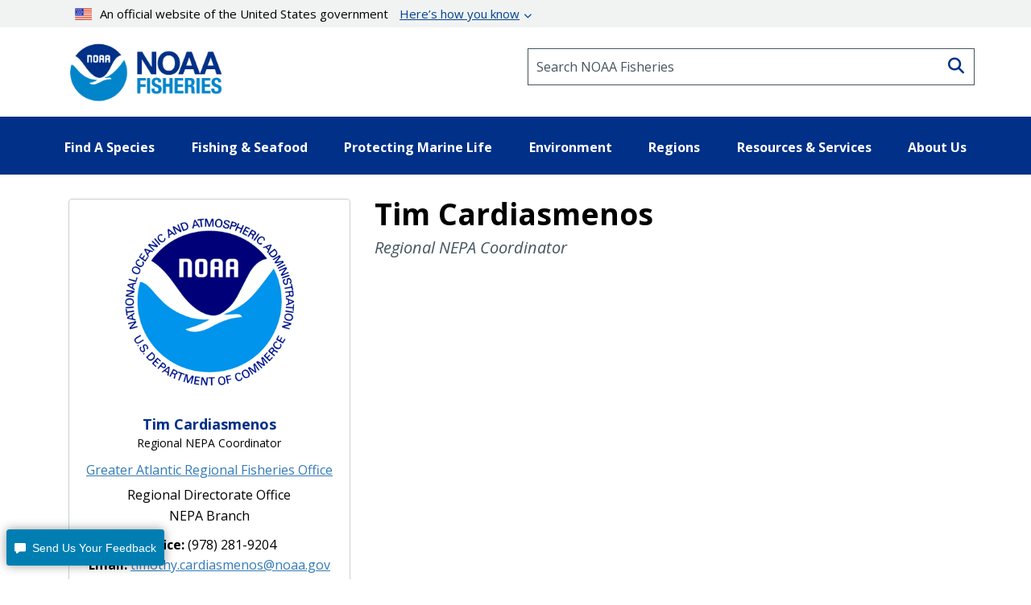

--- FILE ---
content_type: text/css
request_url: https://www.fisheries.noaa.gov/themes/custom/noaa_components/dest/style.css?t9c2hh
body_size: 68314
content:
@charset "UTF-8";
@import url("https://fonts.googleapis.com/css2?family=Open+Sans:ital,wght@0,300..800;1,300..800&display=swap");
/*! normalize.css v3.0.3 | MIT License | github.com/necolas/normalize.css */
html {
  font-family: sans-serif;
  -ms-text-size-adjust: 100%;
  -webkit-text-size-adjust: 100%;
}

body {
  margin: 0;
}

article,
aside,
details,
figcaption,
figure,
footer,
header,
hgroup,
main,
menu,
nav,
section,
summary {
  display: block;
}

audio,
canvas,
progress,
video {
  display: inline-block;
  vertical-align: baseline;
}

audio:not([controls]) {
  display: none;
  height: 0;
}

[hidden],
template {
  display: none;
}

a {
  background-color: transparent;
}

a:active,
a:hover {
  outline: 0;
}

abbr[title] {
  border-bottom: 1px dotted;
}

b,
strong {
  font-weight: bold;
}

dfn {
  font-style: italic;
}

h1 {
  font-size: 2em;
  margin: 0.67em 0;
}

mark {
  background: #ff0;
  color: #000;
}

small {
  font-size: 80%;
}

sub,
sup {
  font-size: 75%;
  line-height: 0;
  position: relative;
  vertical-align: baseline;
}

sup {
  top: -0.5em;
}

sub {
  bottom: -0.25em;
}

img {
  border: 0;
}

svg:not(:root) {
  overflow: hidden;
}

figure {
  margin: 1em 40px;
}

hr {
  box-sizing: content-box;
  height: 0;
}

pre {
  overflow: auto;
}

code,
kbd,
pre,
samp {
  font-family: monospace, monospace;
  font-size: 1em;
}

button,
input,
optgroup,
select,
textarea {
  color: inherit;
  font: inherit;
  margin: 0;
}

button {
  overflow: visible;
}

button,
select {
  text-transform: none;
}

button,
html input[type="button"],
input[type="reset"],
input[type="submit"] {
  -webkit-appearance: button;
  cursor: pointer;
}

button[disabled],
html input[disabled] {
  cursor: default;
}

button::-moz-focus-inner,
input::-moz-focus-inner {
  border: 0;
  padding: 0;
}

input {
  line-height: normal;
}

input[type="checkbox"],
input[type="radio"] {
  box-sizing: border-box;
  padding: 0;
}

input[type="number"]::-webkit-inner-spin-button,
input[type="number"]::-webkit-outer-spin-button {
  height: auto;
}

input[type="search"] {
  -webkit-appearance: textfield;
  box-sizing: content-box;
}

input[type="search"]::-webkit-search-cancel-button,
input[type="search"]::-webkit-search-decoration {
  -webkit-appearance: none;
}

fieldset {
  border: 1px solid #c0c0c0;
  margin: 0 2px;
  padding: 0.35em 0.625em 0.75em;
}

legend {
  border: 0;
  padding: 0;
}

textarea {
  overflow: auto;
}

optgroup {
  font-weight: bold;
}

table {
  border-collapse: collapse;
  border-spacing: 0;
}

td,
th {
  padding: 0;
}

@media print {
  .promo-banner,
  .site-header__top .input-search,
  .site-header__top .site-header__social,
  .site-header__main,
  .site-header__bottom,
  .site-header__menu,
  .content-header nav,
  .content-header--no-bottom-border nav,
  .content-header__footer,
  .hero__breadcrumb,
  .button--tag,
  .button--primary,
  .contact-card__footer,
  .subnav-tab__sidebar,
  .subnav-tab__extra-content,
  .sub-nav__footer-content,
  .addtoany_list,
  .brightcove,
  footer {
    display: none;
  }
  .subnav-tab__content {
    display: block;
  }
  .hero {
    color: #000000;
  }
  .hero__banner {
    -ms-flex-align: normal;
        align-items: normal;
    min-height: 0;
  }
  .hero__content {
    width: 100%;
  }
  .contact-card__header {
    padding: 0;
  }
  .contact-card__header-label {
    color: #000000;
  }
  .office-about__more-information,
  .office-about__our-location .aspect-ratio--three-by-two,
  .office-about__leadership .aspect-ratio--one-by-one {
    display: none;
  }
  .insight__content-wrapper {
    padding-top: 0;
  }
  .insight__card {
    margin: 0;
    padding: 0;
  }
  .insight__sidebar {
    display: none;
  }
  .office-contact__header-text nav,
  .office-contact__header-image {
    display: none;
  }
  .event__main--middle {
    display: none;
  }
  .longform__post-content,
  .longform__sidebar {
    display: none;
  }
  .management-plan__bottom {
    display: none;
  }
  .article__sidebar,
  .article__footer,
  .article__end {
    display: none;
  }
  .region__controls {
    display: none;
  }
  .resource__aside,
  .resource__bottom {
    display: none;
  }
  .species-help__image-container,
  .species-profile__related-species,
  .species-profile__view-content,
  .species-profile__sidebar,
  .species-profile #resources {
    display: none;
  }
  .species-profile #overview .species-profile__sidebar {
    display: block;
  }
  .topic-custom__controls {
    display: none;
  }
}

* {
  box-sizing: border-box;
}

*:before,
*:after {
  box-sizing: border-box;
}

html {
  font-size: 10px;
  -webkit-tap-highlight-color: rgba(0, 0, 0, 0);
}

body {
  font-family: "Helvetica Neue", Helvetica, Arial, sans-serif;
  font-size: 14px;
  line-height: 1.42857;
  color: #333333;
  background-color: #fff;
}

input,
button,
select,
textarea {
  font-family: inherit;
  font-size: inherit;
  line-height: inherit;
}

a {
  color: #337ab7;
  text-decoration: none;
}

a:hover, a:focus {
  color: #23527c;
  text-decoration: underline;
}

a:focus {
  outline: 5px auto -webkit-focus-ring-color;
  outline-offset: -2px;
}

figure {
  margin: 0;
}

img {
  vertical-align: middle;
}

.img-responsive {
  display: block;
  max-width: 100%;
  height: auto;
}

.img-rounded {
  border-radius: 6px;
}

.img-thumbnail {
  padding: 4px;
  line-height: 1.42857;
  background-color: #fff;
  border: 1px solid #ddd;
  border-radius: 4px;
  transition: all 0.2s ease-in-out;
  display: inline-block;
  max-width: 100%;
  height: auto;
}

.img-circle {
  border-radius: 50%;
}

hr {
  margin-top: 20px;
  margin-bottom: 20px;
  border: 0;
  border-top: 1px solid #eeeeee;
}

.sr-only {
  position: absolute;
  width: 1px;
  height: 1px;
  margin: -1px;
  padding: 0;
  overflow: hidden;
  clip: rect(0, 0, 0, 0);
  border: 0;
}

.sr-only-focusable:active, .sr-only-focusable:focus {
  position: static;
  width: auto;
  height: auto;
  margin: 0;
  overflow: visible;
  clip: auto;
}

[role="button"] {
  cursor: pointer;
}

h1, h2, h3, h4, h5, h6,
.h1, .h2, .h3, .h4, .h5, .h6 {
  font-family: inherit;
  font-weight: 500;
  line-height: 1.1;
  color: inherit;
}

h1 small,
h1 .small, h2 small,
h2 .small, h3 small,
h3 .small, h4 small,
h4 .small, h5 small,
h5 .small, h6 small,
h6 .small,
.h1 small,
.h1 .small, .h2 small,
.h2 .small, .h3 small,
.h3 .small, .h4 small,
.h4 .small, .h5 small,
.h5 .small, .h6 small,
.h6 .small {
  font-weight: normal;
  line-height: 1;
  color: #777777;
}

h1, .h1,
h2, .h2,
h3, .h3 {
  margin-top: 20px;
  margin-bottom: 10px;
}

h1 small,
h1 .small, .h1 small,
.h1 .small,
h2 small,
h2 .small, .h2 small,
.h2 .small,
h3 small,
h3 .small, .h3 small,
.h3 .small {
  font-size: 65%;
}

h4, .h4,
h5, .h5,
h6, .h6 {
  margin-top: 10px;
  margin-bottom: 10px;
}

h4 small,
h4 .small, .h4 small,
.h4 .small,
h5 small,
h5 .small, .h5 small,
.h5 .small,
h6 small,
h6 .small, .h6 small,
.h6 .small {
  font-size: 75%;
}

h1, .h1 {
  font-size: 36px;
}

h2, .h2 {
  font-size: 30px;
}

h3, .h3 {
  font-size: 24px;
}

h4, .h4 {
  font-size: 18px;
}

h5, .h5 {
  font-size: 14px;
}

h6, .h6 {
  font-size: 12px;
}

p {
  margin: 0 0 10px;
}

.lead {
  margin-bottom: 20px;
  font-size: 16px;
  font-weight: 300;
  line-height: 1.4;
}

@media (min-width: 768px) {
  .lead {
    font-size: 21px;
  }
}

small,
.small {
  font-size: 85%;
}

mark,
.mark {
  background-color: #fcf8e3;
  padding: .2em;
}

.text-left {
  text-align: left;
}

.text-right {
  text-align: right;
}

.text-center {
  text-align: center;
}

.text-justify {
  text-align: justify;
}

.text-nowrap {
  white-space: nowrap;
}

.text-lowercase {
  text-transform: lowercase;
}

.text-uppercase, .initialism {
  text-transform: uppercase;
}

.text-capitalize {
  text-transform: capitalize;
}

.text-muted {
  color: #777777;
}

.text-primary {
  color: #337ab7;
}

a.text-primary:hover,
a.text-primary:focus {
  color: #286090;
}

.text-success {
  color: #3c763d;
}

a.text-success:hover,
a.text-success:focus {
  color: #2b542c;
}

.text-info {
  color: #31708f;
}

a.text-info:hover,
a.text-info:focus {
  color: #245269;
}

.text-warning {
  color: #8a6d3b;
}

a.text-warning:hover,
a.text-warning:focus {
  color: #66512c;
}

.text-danger {
  color: #a94442;
}

a.text-danger:hover,
a.text-danger:focus {
  color: #843534;
}

.bg-primary {
  color: #fff;
}

.bg-primary {
  background-color: #337ab7;
}

a.bg-primary:hover,
a.bg-primary:focus {
  background-color: #286090;
}

.bg-success {
  background-color: #dff0d8;
}

a.bg-success:hover,
a.bg-success:focus {
  background-color: #c1e2b3;
}

.bg-info {
  background-color: #d9edf7;
}

a.bg-info:hover,
a.bg-info:focus {
  background-color: #afd9ee;
}

.bg-warning {
  background-color: #fcf8e3;
}

a.bg-warning:hover,
a.bg-warning:focus {
  background-color: #f7ecb5;
}

.bg-danger {
  background-color: #f2dede;
}

a.bg-danger:hover,
a.bg-danger:focus {
  background-color: #e4b9b9;
}

.page-header {
  padding-bottom: 9px;
  margin: 40px 0 20px;
  border-bottom: 1px solid #eeeeee;
}

ul,
ol {
  margin-top: 0;
  margin-bottom: 10px;
}

ul ul,
ul ol,
ol ul,
ol ol {
  margin-bottom: 0;
}

.list-unstyled {
  padding-left: 0;
  list-style: none;
}

.list-inline {
  padding-left: 0;
  list-style: none;
  margin-left: -5px;
}

.list-inline > li {
  display: inline-block;
  padding-left: 5px;
  padding-right: 5px;
}

dl {
  margin-top: 0;
  margin-bottom: 20px;
}

dt,
dd {
  line-height: 1.42857;
}

dt {
  font-weight: bold;
}

dd {
  margin-left: 0;
}

.dl-horizontal dd:before, .dl-horizontal dd:after {
  content: " ";
  display: table;
}

.dl-horizontal dd:after {
  clear: both;
}

@media (min-width: 768px) {
  .dl-horizontal dt {
    float: left;
    width: 160px;
    clear: left;
    text-align: right;
    overflow: hidden;
    text-overflow: ellipsis;
    white-space: nowrap;
  }
  .dl-horizontal dd {
    margin-left: 180px;
  }
}

abbr[title],
abbr[data-original-title] {
  cursor: help;
  border-bottom: 1px dotted #777777;
}

.initialism {
  font-size: 90%;
}

blockquote {
  padding: 10px 20px;
  margin: 0 0 20px;
  font-size: 17.5px;
  border-left: 5px solid #eeeeee;
}

blockquote p:last-child,
blockquote ul:last-child,
blockquote ol:last-child {
  margin-bottom: 0;
}

blockquote footer,
blockquote small,
blockquote .small {
  display: block;
  font-size: 80%;
  line-height: 1.42857;
  color: #777777;
}

blockquote footer:before,
blockquote small:before,
blockquote .small:before {
  content: '\2014 \00A0';
}

.blockquote-reverse,
blockquote.pull-right {
  padding-right: 15px;
  padding-left: 0;
  border-right: 5px solid #eeeeee;
  border-left: 0;
  text-align: right;
}

.blockquote-reverse footer:before,
.blockquote-reverse small:before,
.blockquote-reverse .small:before,
blockquote.pull-right footer:before,
blockquote.pull-right small:before,
blockquote.pull-right .small:before {
  content: '';
}

.blockquote-reverse footer:after,
.blockquote-reverse small:after,
.blockquote-reverse .small:after,
blockquote.pull-right footer:after,
blockquote.pull-right small:after,
blockquote.pull-right .small:after {
  content: '\00A0 \2014';
}

address {
  margin-bottom: 20px;
  font-style: normal;
  line-height: 1.42857;
}

code,
kbd,
pre,
samp {
  font-family: Menlo, Monaco, Consolas, "Courier New", monospace;
}

code {
  padding: 2px 4px;
  font-size: 90%;
  color: #c7254e;
  background-color: #f9f2f4;
  border-radius: 4px;
}

kbd {
  padding: 2px 4px;
  font-size: 90%;
  color: #fff;
  background-color: #333;
  border-radius: 3px;
  box-shadow: inset 0 -1px 0 rgba(0, 0, 0, 0.25);
}

kbd kbd {
  padding: 0;
  font-size: 100%;
  font-weight: bold;
  box-shadow: none;
}

pre {
  display: block;
  padding: 9.5px;
  margin: 0 0 10px;
  font-size: 13px;
  line-height: 1.42857;
  word-break: break-all;
  word-wrap: break-word;
  color: #333333;
  background-color: #f5f5f5;
  border: 1px solid #ccc;
  border-radius: 4px;
}

pre code {
  padding: 0;
  font-size: inherit;
  color: inherit;
  white-space: pre-wrap;
  background-color: transparent;
  border-radius: 0;
}

.pre-scrollable {
  max-height: 340px;
  overflow-y: scroll;
}

.container {
  margin-right: auto;
  margin-left: auto;
  padding-left: 15px;
  padding-right: 15px;
}

.container:before, .container:after {
  content: " ";
  display: table;
}

.container:after {
  clear: both;
}

@media (min-width: 768px) {
  .container {
    width: 750px;
  }
}

@media (min-width: 992px) {
  .container {
    width: 970px;
  }
}

@media (min-width: 1200px) {
  .container {
    width: 1170px;
  }
}

.container-fluid {
  margin-right: auto;
  margin-left: auto;
  padding-left: 15px;
  padding-right: 15px;
}

.container-fluid:before, .container-fluid:after {
  content: " ";
  display: table;
}

.container-fluid:after {
  clear: both;
}

.row {
  margin-left: -15px;
  margin-right: -15px;
}

.row:before, .row:after {
  content: " ";
  display: table;
}

.row:after {
  clear: both;
}

.col-xs-1, .col-sm-1, .col-md-1, .col-lg-1, .col-xs-2, .col-sm-2, .col-md-2, .col-lg-2, .col-xs-3, .col-sm-3, .col-md-3, .col-lg-3, .col-xs-4, .col-sm-4, .col-md-4, .col-lg-4, .col-xs-5, .col-sm-5, .col-md-5, .col-lg-5, .col-xs-6, .col-sm-6, .col-md-6, .col-lg-6, .col-xs-7, .col-sm-7, .col-md-7, .col-lg-7, .col-xs-8, .col-sm-8, .col-md-8, .col-lg-8, .col-xs-9, .col-sm-9, .col-md-9, .col-lg-9, .col-xs-10, .col-sm-10, .col-md-10, .col-lg-10, .col-xs-11, .col-sm-11, .col-md-11, .col-lg-11, .col-xs-12, .col-sm-12, .col-md-12, .col-lg-12 {
  position: relative;
  min-height: 1px;
  padding-left: 15px;
  padding-right: 15px;
}

.col-xs-1, .col-xs-2, .col-xs-3, .col-xs-4, .col-xs-5, .col-xs-6, .col-xs-7, .col-xs-8, .col-xs-9, .col-xs-10, .col-xs-11, .col-xs-12 {
  float: left;
}

.col-xs-1 {
  width: 8.33333%;
}

.col-xs-2 {
  width: 16.66667%;
}

.col-xs-3 {
  width: 25%;
}

.col-xs-4 {
  width: 33.33333%;
}

.col-xs-5 {
  width: 41.66667%;
}

.col-xs-6 {
  width: 50%;
}

.col-xs-7 {
  width: 58.33333%;
}

.col-xs-8 {
  width: 66.66667%;
}

.col-xs-9 {
  width: 75%;
}

.col-xs-10 {
  width: 83.33333%;
}

.col-xs-11 {
  width: 91.66667%;
}

.col-xs-12 {
  width: 100%;
}

.col-xs-pull-0 {
  right: auto;
}

.col-xs-pull-1 {
  right: 8.33333%;
}

.col-xs-pull-2 {
  right: 16.66667%;
}

.col-xs-pull-3 {
  right: 25%;
}

.col-xs-pull-4 {
  right: 33.33333%;
}

.col-xs-pull-5 {
  right: 41.66667%;
}

.col-xs-pull-6 {
  right: 50%;
}

.col-xs-pull-7 {
  right: 58.33333%;
}

.col-xs-pull-8 {
  right: 66.66667%;
}

.col-xs-pull-9 {
  right: 75%;
}

.col-xs-pull-10 {
  right: 83.33333%;
}

.col-xs-pull-11 {
  right: 91.66667%;
}

.col-xs-pull-12 {
  right: 100%;
}

.col-xs-push-0 {
  left: auto;
}

.col-xs-push-1 {
  left: 8.33333%;
}

.col-xs-push-2 {
  left: 16.66667%;
}

.col-xs-push-3 {
  left: 25%;
}

.col-xs-push-4 {
  left: 33.33333%;
}

.col-xs-push-5 {
  left: 41.66667%;
}

.col-xs-push-6 {
  left: 50%;
}

.col-xs-push-7 {
  left: 58.33333%;
}

.col-xs-push-8 {
  left: 66.66667%;
}

.col-xs-push-9 {
  left: 75%;
}

.col-xs-push-10 {
  left: 83.33333%;
}

.col-xs-push-11 {
  left: 91.66667%;
}

.col-xs-push-12 {
  left: 100%;
}

.col-xs-offset-0 {
  margin-left: 0%;
}

.col-xs-offset-1 {
  margin-left: 8.33333%;
}

.col-xs-offset-2 {
  margin-left: 16.66667%;
}

.col-xs-offset-3 {
  margin-left: 25%;
}

.col-xs-offset-4 {
  margin-left: 33.33333%;
}

.col-xs-offset-5 {
  margin-left: 41.66667%;
}

.col-xs-offset-6 {
  margin-left: 50%;
}

.col-xs-offset-7 {
  margin-left: 58.33333%;
}

.col-xs-offset-8 {
  margin-left: 66.66667%;
}

.col-xs-offset-9 {
  margin-left: 75%;
}

.col-xs-offset-10 {
  margin-left: 83.33333%;
}

.col-xs-offset-11 {
  margin-left: 91.66667%;
}

.col-xs-offset-12 {
  margin-left: 100%;
}

@media (min-width: 768px) {
  .col-sm-1, .col-sm-2, .col-sm-3, .col-sm-4, .col-sm-5, .col-sm-6, .col-sm-7, .col-sm-8, .col-sm-9, .col-sm-10, .col-sm-11, .col-sm-12 {
    float: left;
  }
  .col-sm-1 {
    width: 8.33333%;
  }
  .col-sm-2 {
    width: 16.66667%;
  }
  .col-sm-3 {
    width: 25%;
  }
  .col-sm-4 {
    width: 33.33333%;
  }
  .col-sm-5 {
    width: 41.66667%;
  }
  .col-sm-6 {
    width: 50%;
  }
  .col-sm-7 {
    width: 58.33333%;
  }
  .col-sm-8 {
    width: 66.66667%;
  }
  .col-sm-9 {
    width: 75%;
  }
  .col-sm-10 {
    width: 83.33333%;
  }
  .col-sm-11 {
    width: 91.66667%;
  }
  .col-sm-12 {
    width: 100%;
  }
  .col-sm-pull-0 {
    right: auto;
  }
  .col-sm-pull-1 {
    right: 8.33333%;
  }
  .col-sm-pull-2 {
    right: 16.66667%;
  }
  .col-sm-pull-3 {
    right: 25%;
  }
  .col-sm-pull-4 {
    right: 33.33333%;
  }
  .col-sm-pull-5 {
    right: 41.66667%;
  }
  .col-sm-pull-6 {
    right: 50%;
  }
  .col-sm-pull-7 {
    right: 58.33333%;
  }
  .col-sm-pull-8 {
    right: 66.66667%;
  }
  .col-sm-pull-9 {
    right: 75%;
  }
  .col-sm-pull-10 {
    right: 83.33333%;
  }
  .col-sm-pull-11 {
    right: 91.66667%;
  }
  .col-sm-pull-12 {
    right: 100%;
  }
  .col-sm-push-0 {
    left: auto;
  }
  .col-sm-push-1 {
    left: 8.33333%;
  }
  .col-sm-push-2 {
    left: 16.66667%;
  }
  .col-sm-push-3 {
    left: 25%;
  }
  .col-sm-push-4 {
    left: 33.33333%;
  }
  .col-sm-push-5 {
    left: 41.66667%;
  }
  .col-sm-push-6 {
    left: 50%;
  }
  .col-sm-push-7 {
    left: 58.33333%;
  }
  .col-sm-push-8 {
    left: 66.66667%;
  }
  .col-sm-push-9 {
    left: 75%;
  }
  .col-sm-push-10 {
    left: 83.33333%;
  }
  .col-sm-push-11 {
    left: 91.66667%;
  }
  .col-sm-push-12 {
    left: 100%;
  }
  .col-sm-offset-0 {
    margin-left: 0%;
  }
  .col-sm-offset-1 {
    margin-left: 8.33333%;
  }
  .col-sm-offset-2 {
    margin-left: 16.66667%;
  }
  .col-sm-offset-3 {
    margin-left: 25%;
  }
  .col-sm-offset-4 {
    margin-left: 33.33333%;
  }
  .col-sm-offset-5 {
    margin-left: 41.66667%;
  }
  .col-sm-offset-6 {
    margin-left: 50%;
  }
  .col-sm-offset-7 {
    margin-left: 58.33333%;
  }
  .col-sm-offset-8 {
    margin-left: 66.66667%;
  }
  .col-sm-offset-9 {
    margin-left: 75%;
  }
  .col-sm-offset-10 {
    margin-left: 83.33333%;
  }
  .col-sm-offset-11 {
    margin-left: 91.66667%;
  }
  .col-sm-offset-12 {
    margin-left: 100%;
  }
}

@media (min-width: 992px) {
  .col-md-1, .col-md-2, .col-md-3, .col-md-4, .col-md-5, .col-md-6, .col-md-7, .col-md-8, .col-md-9, .col-md-10, .col-md-11, .col-md-12 {
    float: left;
  }
  .col-md-1 {
    width: 8.33333%;
  }
  .col-md-2 {
    width: 16.66667%;
  }
  .col-md-3 {
    width: 25%;
  }
  .col-md-4 {
    width: 33.33333%;
  }
  .col-md-5 {
    width: 41.66667%;
  }
  .col-md-6 {
    width: 50%;
  }
  .col-md-7 {
    width: 58.33333%;
  }
  .col-md-8 {
    width: 66.66667%;
  }
  .col-md-9 {
    width: 75%;
  }
  .col-md-10 {
    width: 83.33333%;
  }
  .col-md-11 {
    width: 91.66667%;
  }
  .col-md-12 {
    width: 100%;
  }
  .col-md-pull-0 {
    right: auto;
  }
  .col-md-pull-1 {
    right: 8.33333%;
  }
  .col-md-pull-2 {
    right: 16.66667%;
  }
  .col-md-pull-3 {
    right: 25%;
  }
  .col-md-pull-4 {
    right: 33.33333%;
  }
  .col-md-pull-5 {
    right: 41.66667%;
  }
  .col-md-pull-6 {
    right: 50%;
  }
  .col-md-pull-7 {
    right: 58.33333%;
  }
  .col-md-pull-8 {
    right: 66.66667%;
  }
  .col-md-pull-9 {
    right: 75%;
  }
  .col-md-pull-10 {
    right: 83.33333%;
  }
  .col-md-pull-11 {
    right: 91.66667%;
  }
  .col-md-pull-12 {
    right: 100%;
  }
  .col-md-push-0 {
    left: auto;
  }
  .col-md-push-1 {
    left: 8.33333%;
  }
  .col-md-push-2 {
    left: 16.66667%;
  }
  .col-md-push-3 {
    left: 25%;
  }
  .col-md-push-4 {
    left: 33.33333%;
  }
  .col-md-push-5 {
    left: 41.66667%;
  }
  .col-md-push-6 {
    left: 50%;
  }
  .col-md-push-7 {
    left: 58.33333%;
  }
  .col-md-push-8 {
    left: 66.66667%;
  }
  .col-md-push-9 {
    left: 75%;
  }
  .col-md-push-10 {
    left: 83.33333%;
  }
  .col-md-push-11 {
    left: 91.66667%;
  }
  .col-md-push-12 {
    left: 100%;
  }
  .col-md-offset-0 {
    margin-left: 0%;
  }
  .col-md-offset-1 {
    margin-left: 8.33333%;
  }
  .col-md-offset-2 {
    margin-left: 16.66667%;
  }
  .col-md-offset-3 {
    margin-left: 25%;
  }
  .col-md-offset-4 {
    margin-left: 33.33333%;
  }
  .col-md-offset-5 {
    margin-left: 41.66667%;
  }
  .col-md-offset-6 {
    margin-left: 50%;
  }
  .col-md-offset-7 {
    margin-left: 58.33333%;
  }
  .col-md-offset-8 {
    margin-left: 66.66667%;
  }
  .col-md-offset-9 {
    margin-left: 75%;
  }
  .col-md-offset-10 {
    margin-left: 83.33333%;
  }
  .col-md-offset-11 {
    margin-left: 91.66667%;
  }
  .col-md-offset-12 {
    margin-left: 100%;
  }
}

@media (min-width: 1200px) {
  .col-lg-1, .col-lg-2, .col-lg-3, .col-lg-4, .col-lg-5, .col-lg-6, .col-lg-7, .col-lg-8, .col-lg-9, .col-lg-10, .col-lg-11, .col-lg-12 {
    float: left;
  }
  .col-lg-1 {
    width: 8.33333%;
  }
  .col-lg-2 {
    width: 16.66667%;
  }
  .col-lg-3 {
    width: 25%;
  }
  .col-lg-4 {
    width: 33.33333%;
  }
  .col-lg-5 {
    width: 41.66667%;
  }
  .col-lg-6 {
    width: 50%;
  }
  .col-lg-7 {
    width: 58.33333%;
  }
  .col-lg-8 {
    width: 66.66667%;
  }
  .col-lg-9 {
    width: 75%;
  }
  .col-lg-10 {
    width: 83.33333%;
  }
  .col-lg-11 {
    width: 91.66667%;
  }
  .col-lg-12 {
    width: 100%;
  }
  .col-lg-pull-0 {
    right: auto;
  }
  .col-lg-pull-1 {
    right: 8.33333%;
  }
  .col-lg-pull-2 {
    right: 16.66667%;
  }
  .col-lg-pull-3 {
    right: 25%;
  }
  .col-lg-pull-4 {
    right: 33.33333%;
  }
  .col-lg-pull-5 {
    right: 41.66667%;
  }
  .col-lg-pull-6 {
    right: 50%;
  }
  .col-lg-pull-7 {
    right: 58.33333%;
  }
  .col-lg-pull-8 {
    right: 66.66667%;
  }
  .col-lg-pull-9 {
    right: 75%;
  }
  .col-lg-pull-10 {
    right: 83.33333%;
  }
  .col-lg-pull-11 {
    right: 91.66667%;
  }
  .col-lg-pull-12 {
    right: 100%;
  }
  .col-lg-push-0 {
    left: auto;
  }
  .col-lg-push-1 {
    left: 8.33333%;
  }
  .col-lg-push-2 {
    left: 16.66667%;
  }
  .col-lg-push-3 {
    left: 25%;
  }
  .col-lg-push-4 {
    left: 33.33333%;
  }
  .col-lg-push-5 {
    left: 41.66667%;
  }
  .col-lg-push-6 {
    left: 50%;
  }
  .col-lg-push-7 {
    left: 58.33333%;
  }
  .col-lg-push-8 {
    left: 66.66667%;
  }
  .col-lg-push-9 {
    left: 75%;
  }
  .col-lg-push-10 {
    left: 83.33333%;
  }
  .col-lg-push-11 {
    left: 91.66667%;
  }
  .col-lg-push-12 {
    left: 100%;
  }
  .col-lg-offset-0 {
    margin-left: 0%;
  }
  .col-lg-offset-1 {
    margin-left: 8.33333%;
  }
  .col-lg-offset-2 {
    margin-left: 16.66667%;
  }
  .col-lg-offset-3 {
    margin-left: 25%;
  }
  .col-lg-offset-4 {
    margin-left: 33.33333%;
  }
  .col-lg-offset-5 {
    margin-left: 41.66667%;
  }
  .col-lg-offset-6 {
    margin-left: 50%;
  }
  .col-lg-offset-7 {
    margin-left: 58.33333%;
  }
  .col-lg-offset-8 {
    margin-left: 66.66667%;
  }
  .col-lg-offset-9 {
    margin-left: 75%;
  }
  .col-lg-offset-10 {
    margin-left: 83.33333%;
  }
  .col-lg-offset-11 {
    margin-left: 91.66667%;
  }
  .col-lg-offset-12 {
    margin-left: 100%;
  }
}

table {
  background-color: transparent;
}

caption {
  padding-top: 8px;
  padding-bottom: 8px;
  color: #777777;
  text-align: left;
}

th {
  text-align: left;
}

.table {
  width: 100%;
  max-width: 100%;
  margin-bottom: 20px;
}

.table > thead > tr > th,
.table > thead > tr > td,
.table > tbody > tr > th,
.table > tbody > tr > td,
.table > tfoot > tr > th,
.table > tfoot > tr > td {
  padding: 8px;
  line-height: 1.42857;
  vertical-align: top;
  border-top: 1px solid #ddd;
}

.table > thead > tr > th {
  vertical-align: bottom;
  border-bottom: 2px solid #ddd;
}

.table > caption + thead > tr:first-child > th,
.table > caption + thead > tr:first-child > td,
.table > colgroup + thead > tr:first-child > th,
.table > colgroup + thead > tr:first-child > td,
.table > thead:first-child > tr:first-child > th,
.table > thead:first-child > tr:first-child > td {
  border-top: 0;
}

.table > tbody + tbody {
  border-top: 2px solid #ddd;
}

.table .table {
  background-color: #fff;
}

.table-condensed > thead > tr > th,
.table-condensed > thead > tr > td,
.table-condensed > tbody > tr > th,
.table-condensed > tbody > tr > td,
.table-condensed > tfoot > tr > th,
.table-condensed > tfoot > tr > td {
  padding: 5px;
}

.table-bordered {
  border: 1px solid #ddd;
}

.table-bordered > thead > tr > th,
.table-bordered > thead > tr > td,
.table-bordered > tbody > tr > th,
.table-bordered > tbody > tr > td,
.table-bordered > tfoot > tr > th,
.table-bordered > tfoot > tr > td {
  border: 1px solid #ddd;
}

.table-bordered > thead > tr > th,
.table-bordered > thead > tr > td {
  border-bottom-width: 2px;
}

.table-striped > tbody > tr:nth-of-type(odd) {
  background-color: #f9f9f9;
}

.table-hover > tbody > tr:hover {
  background-color: #f5f5f5;
}

table col[class*="col-"] {
  position: static;
  float: none;
  display: table-column;
}

table td[class*="col-"],
table th[class*="col-"] {
  position: static;
  float: none;
  display: table-cell;
}

.table > thead > tr > td.active,
.table > thead > tr > th.active,
.table > thead > tr.active > td,
.table > thead > tr.active > th,
.table > tbody > tr > td.active,
.table > tbody > tr > th.active,
.table > tbody > tr.active > td,
.table > tbody > tr.active > th,
.table > tfoot > tr > td.active,
.table > tfoot > tr > th.active,
.table > tfoot > tr.active > td,
.table > tfoot > tr.active > th {
  background-color: #f5f5f5;
}

.table-hover > tbody > tr > td.active:hover,
.table-hover > tbody > tr > th.active:hover,
.table-hover > tbody > tr.active:hover > td,
.table-hover > tbody > tr:hover > .active,
.table-hover > tbody > tr.active:hover > th {
  background-color: #e8e8e8;
}

.table > thead > tr > td.success,
.table > thead > tr > th.success,
.table > thead > tr.success > td,
.table > thead > tr.success > th,
.table > tbody > tr > td.success,
.table > tbody > tr > th.success,
.table > tbody > tr.success > td,
.table > tbody > tr.success > th,
.table > tfoot > tr > td.success,
.table > tfoot > tr > th.success,
.table > tfoot > tr.success > td,
.table > tfoot > tr.success > th {
  background-color: #dff0d8;
}

.table-hover > tbody > tr > td.success:hover,
.table-hover > tbody > tr > th.success:hover,
.table-hover > tbody > tr.success:hover > td,
.table-hover > tbody > tr:hover > .success,
.table-hover > tbody > tr.success:hover > th {
  background-color: #d0e9c6;
}

.table > thead > tr > td.info,
.table > thead > tr > th.info,
.table > thead > tr.info > td,
.table > thead > tr.info > th,
.table > tbody > tr > td.info,
.table > tbody > tr > th.info,
.table > tbody > tr.info > td,
.table > tbody > tr.info > th,
.table > tfoot > tr > td.info,
.table > tfoot > tr > th.info,
.table > tfoot > tr.info > td,
.table > tfoot > tr.info > th {
  background-color: #d9edf7;
}

.table-hover > tbody > tr > td.info:hover,
.table-hover > tbody > tr > th.info:hover,
.table-hover > tbody > tr.info:hover > td,
.table-hover > tbody > tr:hover > .info,
.table-hover > tbody > tr.info:hover > th {
  background-color: #c4e3f3;
}

.table > thead > tr > td.warning,
.table > thead > tr > th.warning,
.table > thead > tr.warning > td,
.table > thead > tr.warning > th,
.table > tbody > tr > td.warning,
.table > tbody > tr > th.warning,
.table > tbody > tr.warning > td,
.table > tbody > tr.warning > th,
.table > tfoot > tr > td.warning,
.table > tfoot > tr > th.warning,
.table > tfoot > tr.warning > td,
.table > tfoot > tr.warning > th {
  background-color: #fcf8e3;
}

.table-hover > tbody > tr > td.warning:hover,
.table-hover > tbody > tr > th.warning:hover,
.table-hover > tbody > tr.warning:hover > td,
.table-hover > tbody > tr:hover > .warning,
.table-hover > tbody > tr.warning:hover > th {
  background-color: #faf2cc;
}

.table > thead > tr > td.danger,
.table > thead > tr > th.danger,
.table > thead > tr.danger > td,
.table > thead > tr.danger > th,
.table > tbody > tr > td.danger,
.table > tbody > tr > th.danger,
.table > tbody > tr.danger > td,
.table > tbody > tr.danger > th,
.table > tfoot > tr > td.danger,
.table > tfoot > tr > th.danger,
.table > tfoot > tr.danger > td,
.table > tfoot > tr.danger > th {
  background-color: #f2dede;
}

.table-hover > tbody > tr > td.danger:hover,
.table-hover > tbody > tr > th.danger:hover,
.table-hover > tbody > tr.danger:hover > td,
.table-hover > tbody > tr:hover > .danger,
.table-hover > tbody > tr.danger:hover > th {
  background-color: #ebcccc;
}

.table-responsive {
  overflow-x: auto;
  min-height: 0.01%;
}

@media screen and (max-width: 767px) {
  .table-responsive {
    width: 100%;
    margin-bottom: 15px;
    overflow-y: hidden;
    -ms-overflow-style: -ms-autohiding-scrollbar;
    border: 1px solid #ddd;
  }
  .table-responsive > .table {
    margin-bottom: 0;
  }
  .table-responsive > .table > thead > tr > th,
  .table-responsive > .table > thead > tr > td,
  .table-responsive > .table > tbody > tr > th,
  .table-responsive > .table > tbody > tr > td,
  .table-responsive > .table > tfoot > tr > th,
  .table-responsive > .table > tfoot > tr > td {
    white-space: nowrap;
  }
  .table-responsive > .table-bordered {
    border: 0;
  }
  .table-responsive > .table-bordered > thead > tr > th:first-child,
  .table-responsive > .table-bordered > thead > tr > td:first-child,
  .table-responsive > .table-bordered > tbody > tr > th:first-child,
  .table-responsive > .table-bordered > tbody > tr > td:first-child,
  .table-responsive > .table-bordered > tfoot > tr > th:first-child,
  .table-responsive > .table-bordered > tfoot > tr > td:first-child {
    border-left: 0;
  }
  .table-responsive > .table-bordered > thead > tr > th:last-child,
  .table-responsive > .table-bordered > thead > tr > td:last-child,
  .table-responsive > .table-bordered > tbody > tr > th:last-child,
  .table-responsive > .table-bordered > tbody > tr > td:last-child,
  .table-responsive > .table-bordered > tfoot > tr > th:last-child,
  .table-responsive > .table-bordered > tfoot > tr > td:last-child {
    border-right: 0;
  }
  .table-responsive > .table-bordered > tbody > tr:last-child > th,
  .table-responsive > .table-bordered > tbody > tr:last-child > td,
  .table-responsive > .table-bordered > tfoot > tr:last-child > th,
  .table-responsive > .table-bordered > tfoot > tr:last-child > td {
    border-bottom: 0;
  }
}

.btn {
  display: inline-block;
  margin-bottom: 0;
  font-weight: normal;
  text-align: center;
  vertical-align: middle;
  -ms-touch-action: manipulation;
      touch-action: manipulation;
  cursor: pointer;
  background-image: none;
  border: 1px solid transparent;
  white-space: nowrap;
  padding: 6px 12px;
  font-size: 14px;
  line-height: 1.42857;
  border-radius: 4px;
  -webkit-user-select: none;
  -ms-user-select: none;
  user-select: none;
}

.btn:focus, .btn.focus, .btn:active:focus, .btn:active.focus, .btn.active:focus, .btn.active.focus {
  outline: 5px auto -webkit-focus-ring-color;
  outline-offset: -2px;
}

.btn:hover, .btn:focus, .btn.focus {
  color: #333;
  text-decoration: none;
}

.btn:active, .btn.active {
  outline: 0;
  background-image: none;
  box-shadow: inset 0 3px 5px rgba(0, 0, 0, 0.125);
}

.btn.disabled, .btn[disabled],
fieldset[disabled] .btn {
  cursor: not-allowed;
  opacity: 0.65;
  filter: alpha(opacity=65);
  box-shadow: none;
}

a.btn.disabled,
fieldset[disabled] a.btn {
  pointer-events: none;
}

.btn-default {
  color: #333;
  background-color: #fff;
  border-color: #ccc;
}

.btn-default:focus, .btn-default.focus {
  color: #333;
  background-color: #e6e6e6;
  border-color: #8c8c8c;
}

.btn-default:hover {
  color: #333;
  background-color: #e6e6e6;
  border-color: #adadad;
}

.btn-default:active, .btn-default.active,
.open > .btn-default.dropdown-toggle {
  color: #333;
  background-color: #e6e6e6;
  border-color: #adadad;
}

.btn-default:active:hover, .btn-default:active:focus, .btn-default:active.focus, .btn-default.active:hover, .btn-default.active:focus, .btn-default.active.focus,
.open > .btn-default.dropdown-toggle:hover,
.open > .btn-default.dropdown-toggle:focus,
.open > .btn-default.dropdown-toggle.focus {
  color: #333;
  background-color: #d4d4d4;
  border-color: #8c8c8c;
}

.btn-default:active, .btn-default.active,
.open > .btn-default.dropdown-toggle {
  background-image: none;
}

.btn-default.disabled:hover, .btn-default.disabled:focus, .btn-default.disabled.focus, .btn-default[disabled]:hover, .btn-default[disabled]:focus, .btn-default[disabled].focus,
fieldset[disabled] .btn-default:hover,
fieldset[disabled] .btn-default:focus,
fieldset[disabled] .btn-default.focus {
  background-color: #fff;
  border-color: #ccc;
}

.btn-default .badge {
  color: #fff;
  background-color: #333;
}

.btn-primary {
  color: #fff;
  background-color: #337ab7;
  border-color: #2e6da4;
}

.btn-primary:focus, .btn-primary.focus {
  color: #fff;
  background-color: #286090;
  border-color: #122b40;
}

.btn-primary:hover {
  color: #fff;
  background-color: #286090;
  border-color: #204d74;
}

.btn-primary:active, .btn-primary.active,
.open > .btn-primary.dropdown-toggle {
  color: #fff;
  background-color: #286090;
  border-color: #204d74;
}

.btn-primary:active:hover, .btn-primary:active:focus, .btn-primary:active.focus, .btn-primary.active:hover, .btn-primary.active:focus, .btn-primary.active.focus,
.open > .btn-primary.dropdown-toggle:hover,
.open > .btn-primary.dropdown-toggle:focus,
.open > .btn-primary.dropdown-toggle.focus {
  color: #fff;
  background-color: #204d74;
  border-color: #122b40;
}

.btn-primary:active, .btn-primary.active,
.open > .btn-primary.dropdown-toggle {
  background-image: none;
}

.btn-primary.disabled:hover, .btn-primary.disabled:focus, .btn-primary.disabled.focus, .btn-primary[disabled]:hover, .btn-primary[disabled]:focus, .btn-primary[disabled].focus,
fieldset[disabled] .btn-primary:hover,
fieldset[disabled] .btn-primary:focus,
fieldset[disabled] .btn-primary.focus {
  background-color: #337ab7;
  border-color: #2e6da4;
}

.btn-primary .badge {
  color: #337ab7;
  background-color: #fff;
}

.btn-success {
  color: #fff;
  background-color: #5cb85c;
  border-color: #4cae4c;
}

.btn-success:focus, .btn-success.focus {
  color: #fff;
  background-color: #449d44;
  border-color: #255625;
}

.btn-success:hover {
  color: #fff;
  background-color: #449d44;
  border-color: #398439;
}

.btn-success:active, .btn-success.active,
.open > .btn-success.dropdown-toggle {
  color: #fff;
  background-color: #449d44;
  border-color: #398439;
}

.btn-success:active:hover, .btn-success:active:focus, .btn-success:active.focus, .btn-success.active:hover, .btn-success.active:focus, .btn-success.active.focus,
.open > .btn-success.dropdown-toggle:hover,
.open > .btn-success.dropdown-toggle:focus,
.open > .btn-success.dropdown-toggle.focus {
  color: #fff;
  background-color: #398439;
  border-color: #255625;
}

.btn-success:active, .btn-success.active,
.open > .btn-success.dropdown-toggle {
  background-image: none;
}

.btn-success.disabled:hover, .btn-success.disabled:focus, .btn-success.disabled.focus, .btn-success[disabled]:hover, .btn-success[disabled]:focus, .btn-success[disabled].focus,
fieldset[disabled] .btn-success:hover,
fieldset[disabled] .btn-success:focus,
fieldset[disabled] .btn-success.focus {
  background-color: #5cb85c;
  border-color: #4cae4c;
}

.btn-success .badge {
  color: #5cb85c;
  background-color: #fff;
}

.btn-info {
  color: #fff;
  background-color: #5bc0de;
  border-color: #46b8da;
}

.btn-info:focus, .btn-info.focus {
  color: #fff;
  background-color: #31b0d5;
  border-color: #1b6d85;
}

.btn-info:hover {
  color: #fff;
  background-color: #31b0d5;
  border-color: #269abc;
}

.btn-info:active, .btn-info.active,
.open > .btn-info.dropdown-toggle {
  color: #fff;
  background-color: #31b0d5;
  border-color: #269abc;
}

.btn-info:active:hover, .btn-info:active:focus, .btn-info:active.focus, .btn-info.active:hover, .btn-info.active:focus, .btn-info.active.focus,
.open > .btn-info.dropdown-toggle:hover,
.open > .btn-info.dropdown-toggle:focus,
.open > .btn-info.dropdown-toggle.focus {
  color: #fff;
  background-color: #269abc;
  border-color: #1b6d85;
}

.btn-info:active, .btn-info.active,
.open > .btn-info.dropdown-toggle {
  background-image: none;
}

.btn-info.disabled:hover, .btn-info.disabled:focus, .btn-info.disabled.focus, .btn-info[disabled]:hover, .btn-info[disabled]:focus, .btn-info[disabled].focus,
fieldset[disabled] .btn-info:hover,
fieldset[disabled] .btn-info:focus,
fieldset[disabled] .btn-info.focus {
  background-color: #5bc0de;
  border-color: #46b8da;
}

.btn-info .badge {
  color: #5bc0de;
  background-color: #fff;
}

.btn-warning {
  color: #fff;
  background-color: #f0ad4e;
  border-color: #eea236;
}

.btn-warning:focus, .btn-warning.focus {
  color: #fff;
  background-color: #ec971f;
  border-color: #985f0d;
}

.btn-warning:hover {
  color: #fff;
  background-color: #ec971f;
  border-color: #d58512;
}

.btn-warning:active, .btn-warning.active,
.open > .btn-warning.dropdown-toggle {
  color: #fff;
  background-color: #ec971f;
  border-color: #d58512;
}

.btn-warning:active:hover, .btn-warning:active:focus, .btn-warning:active.focus, .btn-warning.active:hover, .btn-warning.active:focus, .btn-warning.active.focus,
.open > .btn-warning.dropdown-toggle:hover,
.open > .btn-warning.dropdown-toggle:focus,
.open > .btn-warning.dropdown-toggle.focus {
  color: #fff;
  background-color: #d58512;
  border-color: #985f0d;
}

.btn-warning:active, .btn-warning.active,
.open > .btn-warning.dropdown-toggle {
  background-image: none;
}

.btn-warning.disabled:hover, .btn-warning.disabled:focus, .btn-warning.disabled.focus, .btn-warning[disabled]:hover, .btn-warning[disabled]:focus, .btn-warning[disabled].focus,
fieldset[disabled] .btn-warning:hover,
fieldset[disabled] .btn-warning:focus,
fieldset[disabled] .btn-warning.focus {
  background-color: #f0ad4e;
  border-color: #eea236;
}

.btn-warning .badge {
  color: #f0ad4e;
  background-color: #fff;
}

.btn-danger {
  color: #fff;
  background-color: #d9534f;
  border-color: #d43f3a;
}

.btn-danger:focus, .btn-danger.focus {
  color: #fff;
  background-color: #c9302c;
  border-color: #761c19;
}

.btn-danger:hover {
  color: #fff;
  background-color: #c9302c;
  border-color: #ac2925;
}

.btn-danger:active, .btn-danger.active,
.open > .btn-danger.dropdown-toggle {
  color: #fff;
  background-color: #c9302c;
  border-color: #ac2925;
}

.btn-danger:active:hover, .btn-danger:active:focus, .btn-danger:active.focus, .btn-danger.active:hover, .btn-danger.active:focus, .btn-danger.active.focus,
.open > .btn-danger.dropdown-toggle:hover,
.open > .btn-danger.dropdown-toggle:focus,
.open > .btn-danger.dropdown-toggle.focus {
  color: #fff;
  background-color: #ac2925;
  border-color: #761c19;
}

.btn-danger:active, .btn-danger.active,
.open > .btn-danger.dropdown-toggle {
  background-image: none;
}

.btn-danger.disabled:hover, .btn-danger.disabled:focus, .btn-danger.disabled.focus, .btn-danger[disabled]:hover, .btn-danger[disabled]:focus, .btn-danger[disabled].focus,
fieldset[disabled] .btn-danger:hover,
fieldset[disabled] .btn-danger:focus,
fieldset[disabled] .btn-danger.focus {
  background-color: #d9534f;
  border-color: #d43f3a;
}

.btn-danger .badge {
  color: #d9534f;
  background-color: #fff;
}

.btn-link {
  color: #337ab7;
  font-weight: normal;
  border-radius: 0;
}

.btn-link, .btn-link:active, .btn-link.active, .btn-link[disabled],
fieldset[disabled] .btn-link {
  background-color: transparent;
  box-shadow: none;
}

.btn-link, .btn-link:hover, .btn-link:focus, .btn-link:active {
  border-color: transparent;
}

.btn-link:hover, .btn-link:focus {
  color: #23527c;
  text-decoration: underline;
  background-color: transparent;
}

.btn-link[disabled]:hover, .btn-link[disabled]:focus,
fieldset[disabled] .btn-link:hover,
fieldset[disabled] .btn-link:focus {
  color: #777777;
  text-decoration: none;
}

.btn-lg {
  padding: 10px 16px;
  font-size: 18px;
  line-height: 1.33333;
  border-radius: 6px;
}

.btn-sm {
  padding: 5px 10px;
  font-size: 12px;
  line-height: 1.5;
  border-radius: 3px;
}

.btn-xs {
  padding: 1px 5px;
  font-size: 12px;
  line-height: 1.5;
  border-radius: 3px;
}

.btn-block {
  display: block;
  width: 100%;
}

.btn-block + .btn-block {
  margin-top: 5px;
}

input[type="submit"].btn-block,
input[type="reset"].btn-block,
input[type="button"].btn-block {
  width: 100%;
}

.fade {
  opacity: 0;
  transition: opacity 0.15s linear;
}

.fade.in {
  opacity: 1;
}

.collapse {
  display: none;
}

.collapse.in {
  display: block;
}

tr.collapse.in {
  display: table-row;
}

tbody.collapse.in {
  display: table-row-group;
}

.collapsing {
  position: relative;
  height: 0;
  overflow: hidden;
  transition-property: height, visibility;
  transition-duration: 0.35s;
  transition-timing-function: ease;
}

.modal-open {
  overflow: hidden;
}

.modal {
  display: none;
  overflow: hidden;
  position: fixed;
  top: 0;
  right: 0;
  bottom: 0;
  left: 0;
  z-index: 1050;
  -webkit-overflow-scrolling: touch;
  outline: 0;
}

.modal.fade .modal-dialog {
  transform: translate(0, -25%);
  transition: transform 0.3s ease-out;
}

.modal.in .modal-dialog {
  transform: translate(0, 0);
}

.modal-open .modal {
  overflow-x: hidden;
  overflow-y: auto;
}

.modal-dialog {
  position: relative;
  width: auto;
  margin: 10px;
}

.modal-content {
  position: relative;
  background-color: #fff;
  border: 1px solid #999;
  border: 1px solid rgba(0, 0, 0, 0.2);
  border-radius: 6px;
  box-shadow: 0 3px 9px rgba(0, 0, 0, 0.5);
  background-clip: padding-box;
  outline: 0;
}

.modal-backdrop {
  position: fixed;
  top: 0;
  right: 0;
  bottom: 0;
  left: 0;
  z-index: 1040;
  background-color: #000;
}

.modal-backdrop.fade {
  opacity: 0;
  filter: alpha(opacity=0);
}

.modal-backdrop.in {
  opacity: 0.5;
  filter: alpha(opacity=50);
}

.modal-header {
  padding: 15px;
  border-bottom: 1px solid #e5e5e5;
}

.modal-header:before, .modal-header:after {
  content: " ";
  display: table;
}

.modal-header:after {
  clear: both;
}

.modal-header .close {
  margin-top: -2px;
}

.modal-title {
  margin: 0;
  line-height: 1.42857;
}

.modal-body {
  position: relative;
  padding: 15px;
}

.modal-footer {
  padding: 15px;
  text-align: right;
  border-top: 1px solid #e5e5e5;
}

.modal-footer:before, .modal-footer:after {
  content: " ";
  display: table;
}

.modal-footer:after {
  clear: both;
}

.modal-footer .btn + .btn {
  margin-left: 5px;
  margin-bottom: 0;
}

.modal-footer .btn-group .btn + .btn {
  margin-left: -1px;
}

.modal-footer .btn-block + .btn-block {
  margin-left: 0;
}

.modal-scrollbar-measure {
  position: absolute;
  top: -9999px;
  width: 50px;
  height: 50px;
  overflow: scroll;
}

@media (min-width: 768px) {
  .modal-dialog {
    width: 600px;
    margin: 30px auto;
  }
  .modal-content {
    box-shadow: 0 5px 15px rgba(0, 0, 0, 0.5);
  }
  .modal-sm {
    width: 300px;
  }
}

@media (min-width: 992px) {
  .modal-lg {
    width: 900px;
  }
}

.clearfix:before, .filter-wrapper:before, .clearfix:after, .filter-wrapper:after {
  content: " ";
  display: table;
}

.clearfix:after, .filter-wrapper:after {
  clear: both;
}

.center-block {
  display: block;
  margin-left: auto;
  margin-right: auto;
}

.pull-right {
  float: right !important;
}

.pull-left {
  float: left !important;
}

.hide {
  display: none !important;
}

.show {
  display: block !important;
}

.invisible {
  visibility: hidden;
}

.text-hide {
  font: 0/0 a;
  color: transparent;
  text-shadow: none;
  background-color: transparent;
  border: 0;
}

.hidden {
  display: none !important;
}

.affix {
  position: fixed;
}

@-ms-viewport {
  width: device-width;
}

.visible-xs {
  display: none !important;
}

.visible-sm {
  display: none !important;
}

.visible-md {
  display: none !important;
}

.visible-lg {
  display: none !important;
}

.visible-xs-block,
.visible-xs-inline,
.visible-xs-inline-block,
.visible-sm-block,
.visible-sm-inline,
.visible-sm-inline-block,
.visible-md-block,
.visible-md-inline,
.visible-md-inline-block,
.visible-lg-block,
.visible-lg-inline,
.visible-lg-inline-block {
  display: none !important;
}

@media (max-width: 767px) {
  .visible-xs {
    display: block !important;
  }
  table.visible-xs {
    display: table !important;
  }
  tr.visible-xs {
    display: table-row !important;
  }
  th.visible-xs,
  td.visible-xs {
    display: table-cell !important;
  }
}

@media (max-width: 767px) {
  .visible-xs-block {
    display: block !important;
  }
}

@media (max-width: 767px) {
  .visible-xs-inline {
    display: inline !important;
  }
}

@media (max-width: 767px) {
  .visible-xs-inline-block {
    display: inline-block !important;
  }
}

@media (min-width: 768px) and (max-width: 991px) {
  .visible-sm {
    display: block !important;
  }
  table.visible-sm {
    display: table !important;
  }
  tr.visible-sm {
    display: table-row !important;
  }
  th.visible-sm,
  td.visible-sm {
    display: table-cell !important;
  }
}

@media (min-width: 768px) and (max-width: 991px) {
  .visible-sm-block {
    display: block !important;
  }
}

@media (min-width: 768px) and (max-width: 991px) {
  .visible-sm-inline {
    display: inline !important;
  }
}

@media (min-width: 768px) and (max-width: 991px) {
  .visible-sm-inline-block {
    display: inline-block !important;
  }
}

@media (min-width: 992px) and (max-width: 1199px) {
  .visible-md {
    display: block !important;
  }
  table.visible-md {
    display: table !important;
  }
  tr.visible-md {
    display: table-row !important;
  }
  th.visible-md,
  td.visible-md {
    display: table-cell !important;
  }
}

@media (min-width: 992px) and (max-width: 1199px) {
  .visible-md-block {
    display: block !important;
  }
}

@media (min-width: 992px) and (max-width: 1199px) {
  .visible-md-inline {
    display: inline !important;
  }
}

@media (min-width: 992px) and (max-width: 1199px) {
  .visible-md-inline-block {
    display: inline-block !important;
  }
}

@media (min-width: 1200px) {
  .visible-lg {
    display: block !important;
  }
  table.visible-lg {
    display: table !important;
  }
  tr.visible-lg {
    display: table-row !important;
  }
  th.visible-lg,
  td.visible-lg {
    display: table-cell !important;
  }
}

@media (min-width: 1200px) {
  .visible-lg-block {
    display: block !important;
  }
}

@media (min-width: 1200px) {
  .visible-lg-inline {
    display: inline !important;
  }
}

@media (min-width: 1200px) {
  .visible-lg-inline-block {
    display: inline-block !important;
  }
}

@media (max-width: 767px) {
  .hidden-xs {
    display: none !important;
  }
}

@media (min-width: 768px) and (max-width: 991px) {
  .hidden-sm {
    display: none !important;
  }
}

@media (min-width: 992px) and (max-width: 1199px) {
  .hidden-md {
    display: none !important;
  }
}

@media (min-width: 1200px) {
  .hidden-lg {
    display: none !important;
  }
}

.visible-print {
  display: none !important;
}

@media print {
  .visible-print {
    display: block !important;
  }
  table.visible-print {
    display: table !important;
  }
  tr.visible-print {
    display: table-row !important;
  }
  th.visible-print,
  td.visible-print {
    display: table-cell !important;
  }
}

.visible-print-block {
  display: none !important;
}

@media print {
  .visible-print-block {
    display: block !important;
  }
}

.visible-print-inline {
  display: none !important;
}

@media print {
  .visible-print-inline {
    display: inline !important;
  }
}

.visible-print-inline-block {
  display: none !important;
}

@media print {
  .visible-print-inline-block {
    display: inline-block !important;
  }
}

@media print {
  .hidden-print {
    display: none !important;
  }
}

/*!
 * Font Awesome Free 6.6.0 by @fontawesome - https://fontawesome.com
 * License - https://fontawesome.com/license/free (Icons: CC BY 4.0, Fonts: SIL OFL 1.1, Code: MIT License)
 * Copyright 2024 Fonticons, Inc.
 */
.fa {
  font-family: var(--fa-style-family, "Font Awesome 6 Free");
  font-weight: var(--fa-style, 900);
}

.fa-solid,
.fa-regular,
.fa-brands,
.fas,
.far,
.fab,
.fa-sharp-solid,
.fa-classic,
.fa {
  -moz-osx-font-smoothing: grayscale;
  -webkit-font-smoothing: antialiased;
  display: var(--fa-display, inline-block);
  font-style: normal;
  font-variant: normal;
  line-height: 1;
  text-rendering: auto;
}

.fas,
.fa-classic,
.fa-solid,
.far,
.fa-regular {
  font-family: 'Font Awesome 6 Free';
}

.fab,
.fa-brands {
  font-family: 'Font Awesome 6 Brands';
}

.fa-1x {
  font-size: 1em;
}

.fa-2x {
  font-size: 2em;
}

.fa-3x {
  font-size: 3em;
}

.fa-4x {
  font-size: 4em;
}

.fa-5x {
  font-size: 5em;
}

.fa-6x {
  font-size: 6em;
}

.fa-7x {
  font-size: 7em;
}

.fa-8x {
  font-size: 8em;
}

.fa-9x {
  font-size: 9em;
}

.fa-10x {
  font-size: 10em;
}

.fa-2xs {
  font-size: 0.625em;
  line-height: 0.1em;
  vertical-align: 0.225em;
}

.fa-xs {
  font-size: 0.75em;
  line-height: 0.08333em;
  vertical-align: 0.125em;
}

.fa-sm {
  font-size: 0.875em;
  line-height: 0.07143em;
  vertical-align: 0.05357em;
}

.fa-lg {
  font-size: 1.25em;
  line-height: 0.05em;
  vertical-align: -0.075em;
}

.fa-xl {
  font-size: 1.5em;
  line-height: 0.04167em;
  vertical-align: -0.125em;
}

.fa-2xl {
  font-size: 2em;
  line-height: 0.03125em;
  vertical-align: -0.1875em;
}

.fa-fw {
  text-align: center;
  width: 1.25em;
}

.fa-ul {
  list-style-type: none;
  margin-left: var(--fa-li-margin, 2.5em);
  padding-left: 0;
}

.fa-ul > li {
  position: relative;
}

.fa-li {
  left: calc(-1 * var(--fa-li-width, 2em));
  position: absolute;
  text-align: center;
  width: var(--fa-li-width, 2em);
  line-height: inherit;
}

.fa-border {
  border-color: var(--fa-border-color, #eee);
  border-radius: var(--fa-border-radius, 0.1em);
  border-style: var(--fa-border-style, solid);
  border-width: var(--fa-border-width, 0.08em);
  padding: var(--fa-border-padding, 0.2em 0.25em 0.15em);
}

.fa-pull-left {
  float: left;
  margin-right: var(--fa-pull-margin, 0.3em);
}

.fa-pull-right {
  float: right;
  margin-left: var(--fa-pull-margin, 0.3em);
}

.fa-beat {
  animation-name: fa-beat;
  animation-delay: var(--fa-animation-delay, 0s);
  animation-direction: var(--fa-animation-direction, normal);
  animation-duration: var(--fa-animation-duration, 1s);
  animation-iteration-count: var(--fa-animation-iteration-count, infinite);
  animation-timing-function: var(--fa-animation-timing, ease-in-out);
}

.fa-bounce {
  animation-name: fa-bounce;
  animation-delay: var(--fa-animation-delay, 0s);
  animation-direction: var(--fa-animation-direction, normal);
  animation-duration: var(--fa-animation-duration, 1s);
  animation-iteration-count: var(--fa-animation-iteration-count, infinite);
  animation-timing-function: var(--fa-animation-timing, cubic-bezier(0.28, 0.84, 0.42, 1));
}

.fa-fade {
  animation-name: fa-fade;
  animation-delay: var(--fa-animation-delay, 0s);
  animation-direction: var(--fa-animation-direction, normal);
  animation-duration: var(--fa-animation-duration, 1s);
  animation-iteration-count: var(--fa-animation-iteration-count, infinite);
  animation-timing-function: var(--fa-animation-timing, cubic-bezier(0.4, 0, 0.6, 1));
}

.fa-beat-fade {
  animation-name: fa-beat-fade;
  animation-delay: var(--fa-animation-delay, 0s);
  animation-direction: var(--fa-animation-direction, normal);
  animation-duration: var(--fa-animation-duration, 1s);
  animation-iteration-count: var(--fa-animation-iteration-count, infinite);
  animation-timing-function: var(--fa-animation-timing, cubic-bezier(0.4, 0, 0.6, 1));
}

.fa-flip {
  animation-name: fa-flip;
  animation-delay: var(--fa-animation-delay, 0s);
  animation-direction: var(--fa-animation-direction, normal);
  animation-duration: var(--fa-animation-duration, 1s);
  animation-iteration-count: var(--fa-animation-iteration-count, infinite);
  animation-timing-function: var(--fa-animation-timing, ease-in-out);
}

.fa-shake {
  animation-name: fa-shake;
  animation-delay: var(--fa-animation-delay, 0s);
  animation-direction: var(--fa-animation-direction, normal);
  animation-duration: var(--fa-animation-duration, 1s);
  animation-iteration-count: var(--fa-animation-iteration-count, infinite);
  animation-timing-function: var(--fa-animation-timing, linear);
}

.fa-spin {
  animation-name: fa-spin;
  animation-delay: var(--fa-animation-delay, 0s);
  animation-direction: var(--fa-animation-direction, normal);
  animation-duration: var(--fa-animation-duration, 2s);
  animation-iteration-count: var(--fa-animation-iteration-count, infinite);
  animation-timing-function: var(--fa-animation-timing, linear);
}

.fa-spin-reverse {
  --fa-animation-direction: reverse;
}

.fa-pulse,
.fa-spin-pulse {
  animation-name: fa-spin;
  animation-direction: var(--fa-animation-direction, normal);
  animation-duration: var(--fa-animation-duration, 1s);
  animation-iteration-count: var(--fa-animation-iteration-count, infinite);
  animation-timing-function: var(--fa-animation-timing, steps(8));
}

@media (prefers-reduced-motion: reduce) {
  .fa-beat,
  .fa-bounce,
  .fa-fade,
  .fa-beat-fade,
  .fa-flip,
  .fa-pulse,
  .fa-shake,
  .fa-spin,
  .fa-spin-pulse {
    animation-delay: -1ms;
    animation-duration: 1ms;
    animation-iteration-count: 1;
    transition-delay: 0s;
    transition-duration: 0s;
  }
}

@keyframes fa-beat {
  0%, 90% {
    transform: scale(1);
  }
  45% {
    transform: scale(var(--fa-beat-scale, 1.25));
  }
}

@keyframes fa-bounce {
  0% {
    transform: scale(1, 1) translateY(0);
  }
  10% {
    transform: scale(var(--fa-bounce-start-scale-x, 1.1), var(--fa-bounce-start-scale-y, 0.9)) translateY(0);
  }
  30% {
    transform: scale(var(--fa-bounce-jump-scale-x, 0.9), var(--fa-bounce-jump-scale-y, 1.1)) translateY(var(--fa-bounce-height, -0.5em));
  }
  50% {
    transform: scale(var(--fa-bounce-land-scale-x, 1.05), var(--fa-bounce-land-scale-y, 0.95)) translateY(0);
  }
  57% {
    transform: scale(1, 1) translateY(var(--fa-bounce-rebound, -0.125em));
  }
  64% {
    transform: scale(1, 1) translateY(0);
  }
  100% {
    transform: scale(1, 1) translateY(0);
  }
}

@keyframes fa-fade {
  50% {
    opacity: var(--fa-fade-opacity, 0.4);
  }
}

@keyframes fa-beat-fade {
  0%, 100% {
    opacity: var(--fa-beat-fade-opacity, 0.4);
    transform: scale(1);
  }
  50% {
    opacity: 1;
    transform: scale(var(--fa-beat-fade-scale, 1.125));
  }
}

@keyframes fa-flip {
  50% {
    transform: rotate3d(var(--fa-flip-x, 0), var(--fa-flip-y, 1), var(--fa-flip-z, 0), var(--fa-flip-angle, -180deg));
  }
}

@keyframes fa-shake {
  0% {
    transform: rotate(-15deg);
  }
  4% {
    transform: rotate(15deg);
  }
  8%, 24% {
    transform: rotate(-18deg);
  }
  12%, 28% {
    transform: rotate(18deg);
  }
  16% {
    transform: rotate(-22deg);
  }
  20% {
    transform: rotate(22deg);
  }
  32% {
    transform: rotate(-12deg);
  }
  36% {
    transform: rotate(12deg);
  }
  40%, 100% {
    transform: rotate(0deg);
  }
}

@keyframes fa-spin {
  0% {
    transform: rotate(0deg);
  }
  100% {
    transform: rotate(360deg);
  }
}

.fa-rotate-90 {
  transform: rotate(90deg);
}

.fa-rotate-180 {
  transform: rotate(180deg);
}

.fa-rotate-270 {
  transform: rotate(270deg);
}

.fa-flip-horizontal {
  transform: scale(-1, 1);
}

.fa-flip-vertical {
  transform: scale(1, -1);
}

.fa-flip-both,
.fa-flip-horizontal.fa-flip-vertical {
  transform: scale(-1, -1);
}

.fa-rotate-by {
  transform: rotate(var(--fa-rotate-angle, 0));
}

.fa-stack {
  display: inline-block;
  height: 2em;
  line-height: 2em;
  position: relative;
  vertical-align: middle;
  width: 2.5em;
}

.fa-stack-1x,
.fa-stack-2x {
  left: 0;
  position: absolute;
  text-align: center;
  width: 100%;
  z-index: var(--fa-stack-z-index, auto);
}

.fa-stack-1x {
  line-height: inherit;
}

.fa-stack-2x {
  font-size: 2em;
}

.fa-inverse {
  color: var(--fa-inverse, #fff);
}

/* Font Awesome uses the Unicode Private Use Area (PUA) to ensure screen
readers do not read off random characters that represent icons */
.fa-0::before {
  content: "\30";
}

.fa-1::before {
  content: "\31";
}

.fa-2::before {
  content: "\32";
}

.fa-3::before {
  content: "\33";
}

.fa-4::before {
  content: "\34";
}

.fa-5::before {
  content: "\35";
}

.fa-6::before {
  content: "\36";
}

.fa-7::before {
  content: "\37";
}

.fa-8::before {
  content: "\38";
}

.fa-9::before {
  content: "\39";
}

.fa-fill-drip::before {
  content: "\f576";
}

.fa-arrows-to-circle::before {
  content: "\e4bd";
}

.fa-circle-chevron-right::before {
  content: "\f138";
}

.fa-chevron-circle-right::before {
  content: "\f138";
}

.fa-at::before {
  content: "\40";
}

.fa-trash-can::before {
  content: "\f2ed";
}

.fa-trash-alt::before {
  content: "\f2ed";
}

.fa-text-height::before {
  content: "\f034";
}

.fa-user-xmark::before {
  content: "\f235";
}

.fa-user-times::before {
  content: "\f235";
}

.fa-stethoscope::before {
  content: "\f0f1";
}

.fa-message::before {
  content: "\f27a";
}

.fa-comment-alt::before {
  content: "\f27a";
}

.fa-info::before {
  content: "\f129";
}

.fa-down-left-and-up-right-to-center::before {
  content: "\f422";
}

.fa-compress-alt::before {
  content: "\f422";
}

.fa-explosion::before {
  content: "\e4e9";
}

.fa-file-lines::before {
  content: "\f15c";
}

.fa-file-alt::before {
  content: "\f15c";
}

.fa-file-text::before {
  content: "\f15c";
}

.fa-wave-square::before {
  content: "\f83e";
}

.fa-ring::before {
  content: "\f70b";
}

.fa-building-un::before {
  content: "\e4d9";
}

.fa-dice-three::before {
  content: "\f527";
}

.fa-calendar-days::before {
  content: "\f073";
}

.fa-calendar-alt::before {
  content: "\f073";
}

.fa-anchor-circle-check::before {
  content: "\e4aa";
}

.fa-building-circle-arrow-right::before {
  content: "\e4d1";
}

.fa-volleyball::before {
  content: "\f45f";
}

.fa-volleyball-ball::before {
  content: "\f45f";
}

.fa-arrows-up-to-line::before {
  content: "\e4c2";
}

.fa-sort-down::before {
  content: "\f0dd";
}

.fa-sort-desc::before {
  content: "\f0dd";
}

.fa-circle-minus::before {
  content: "\f056";
}

.fa-minus-circle::before {
  content: "\f056";
}

.fa-door-open::before {
  content: "\f52b";
}

.fa-right-from-bracket::before {
  content: "\f2f5";
}

.fa-sign-out-alt::before {
  content: "\f2f5";
}

.fa-atom::before {
  content: "\f5d2";
}

.fa-soap::before {
  content: "\e06e";
}

.fa-icons::before {
  content: "\f86d";
}

.fa-heart-music-camera-bolt::before {
  content: "\f86d";
}

.fa-microphone-lines-slash::before {
  content: "\f539";
}

.fa-microphone-alt-slash::before {
  content: "\f539";
}

.fa-bridge-circle-check::before {
  content: "\e4c9";
}

.fa-pump-medical::before {
  content: "\e06a";
}

.fa-fingerprint::before {
  content: "\f577";
}

.fa-hand-point-right::before {
  content: "\f0a4";
}

.fa-magnifying-glass-location::before {
  content: "\f689";
}

.fa-search-location::before {
  content: "\f689";
}

.fa-forward-step::before {
  content: "\f051";
}

.fa-step-forward::before {
  content: "\f051";
}

.fa-face-smile-beam::before {
  content: "\f5b8";
}

.fa-smile-beam::before {
  content: "\f5b8";
}

.fa-flag-checkered::before {
  content: "\f11e";
}

.fa-football::before {
  content: "\f44e";
}

.fa-football-ball::before {
  content: "\f44e";
}

.fa-school-circle-exclamation::before {
  content: "\e56c";
}

.fa-crop::before {
  content: "\f125";
}

.fa-angles-down::before {
  content: "\f103";
}

.fa-angle-double-down::before {
  content: "\f103";
}

.fa-users-rectangle::before {
  content: "\e594";
}

.fa-people-roof::before {
  content: "\e537";
}

.fa-people-line::before {
  content: "\e534";
}

.fa-beer-mug-empty::before {
  content: "\f0fc";
}

.fa-beer::before {
  content: "\f0fc";
}

.fa-diagram-predecessor::before {
  content: "\e477";
}

.fa-arrow-up-long::before {
  content: "\f176";
}

.fa-long-arrow-up::before {
  content: "\f176";
}

.fa-fire-flame-simple::before {
  content: "\f46a";
}

.fa-burn::before {
  content: "\f46a";
}

.fa-person::before {
  content: "\f183";
}

.fa-male::before {
  content: "\f183";
}

.fa-laptop::before {
  content: "\f109";
}

.fa-file-csv::before {
  content: "\f6dd";
}

.fa-menorah::before {
  content: "\f676";
}

.fa-truck-plane::before {
  content: "\e58f";
}

.fa-record-vinyl::before {
  content: "\f8d9";
}

.fa-face-grin-stars::before {
  content: "\f587";
}

.fa-grin-stars::before {
  content: "\f587";
}

.fa-bong::before {
  content: "\f55c";
}

.fa-spaghetti-monster-flying::before {
  content: "\f67b";
}

.fa-pastafarianism::before {
  content: "\f67b";
}

.fa-arrow-down-up-across-line::before {
  content: "\e4af";
}

.fa-spoon::before {
  content: "\f2e5";
}

.fa-utensil-spoon::before {
  content: "\f2e5";
}

.fa-jar-wheat::before {
  content: "\e517";
}

.fa-envelopes-bulk::before {
  content: "\f674";
}

.fa-mail-bulk::before {
  content: "\f674";
}

.fa-file-circle-exclamation::before {
  content: "\e4eb";
}

.fa-circle-h::before {
  content: "\f47e";
}

.fa-hospital-symbol::before {
  content: "\f47e";
}

.fa-pager::before {
  content: "\f815";
}

.fa-address-book::before {
  content: "\f2b9";
}

.fa-contact-book::before {
  content: "\f2b9";
}

.fa-strikethrough::before {
  content: "\f0cc";
}

.fa-k::before {
  content: "\4b";
}

.fa-landmark-flag::before {
  content: "\e51c";
}

.fa-pencil::before {
  content: "\f303";
}

.fa-pencil-alt::before {
  content: "\f303";
}

.fa-backward::before {
  content: "\f04a";
}

.fa-caret-right::before {
  content: "\f0da";
}

.fa-comments::before {
  content: "\f086";
}

.fa-paste::before {
  content: "\f0ea";
}

.fa-file-clipboard::before {
  content: "\f0ea";
}

.fa-code-pull-request::before {
  content: "\e13c";
}

.fa-clipboard-list::before {
  content: "\f46d";
}

.fa-truck-ramp-box::before {
  content: "\f4de";
}

.fa-truck-loading::before {
  content: "\f4de";
}

.fa-user-check::before {
  content: "\f4fc";
}

.fa-vial-virus::before {
  content: "\e597";
}

.fa-sheet-plastic::before {
  content: "\e571";
}

.fa-blog::before {
  content: "\f781";
}

.fa-user-ninja::before {
  content: "\f504";
}

.fa-person-arrow-up-from-line::before {
  content: "\e539";
}

.fa-scroll-torah::before {
  content: "\f6a0";
}

.fa-torah::before {
  content: "\f6a0";
}

.fa-broom-ball::before {
  content: "\f458";
}

.fa-quidditch::before {
  content: "\f458";
}

.fa-quidditch-broom-ball::before {
  content: "\f458";
}

.fa-toggle-off::before {
  content: "\f204";
}

.fa-box-archive::before {
  content: "\f187";
}

.fa-archive::before {
  content: "\f187";
}

.fa-person-drowning::before {
  content: "\e545";
}

.fa-arrow-down-9-1::before {
  content: "\f886";
}

.fa-sort-numeric-desc::before {
  content: "\f886";
}

.fa-sort-numeric-down-alt::before {
  content: "\f886";
}

.fa-face-grin-tongue-squint::before {
  content: "\f58a";
}

.fa-grin-tongue-squint::before {
  content: "\f58a";
}

.fa-spray-can::before {
  content: "\f5bd";
}

.fa-truck-monster::before {
  content: "\f63b";
}

.fa-w::before {
  content: "\57";
}

.fa-earth-africa::before {
  content: "\f57c";
}

.fa-globe-africa::before {
  content: "\f57c";
}

.fa-rainbow::before {
  content: "\f75b";
}

.fa-circle-notch::before {
  content: "\f1ce";
}

.fa-tablet-screen-button::before {
  content: "\f3fa";
}

.fa-tablet-alt::before {
  content: "\f3fa";
}

.fa-paw::before {
  content: "\f1b0";
}

.fa-cloud::before {
  content: "\f0c2";
}

.fa-trowel-bricks::before {
  content: "\e58a";
}

.fa-face-flushed::before {
  content: "\f579";
}

.fa-flushed::before {
  content: "\f579";
}

.fa-hospital-user::before {
  content: "\f80d";
}

.fa-tent-arrow-left-right::before {
  content: "\e57f";
}

.fa-gavel::before {
  content: "\f0e3";
}

.fa-legal::before {
  content: "\f0e3";
}

.fa-binoculars::before {
  content: "\f1e5";
}

.fa-microphone-slash::before {
  content: "\f131";
}

.fa-box-tissue::before {
  content: "\e05b";
}

.fa-motorcycle::before {
  content: "\f21c";
}

.fa-bell-concierge::before {
  content: "\f562";
}

.fa-concierge-bell::before {
  content: "\f562";
}

.fa-pen-ruler::before {
  content: "\f5ae";
}

.fa-pencil-ruler::before {
  content: "\f5ae";
}

.fa-people-arrows::before {
  content: "\e068";
}

.fa-people-arrows-left-right::before {
  content: "\e068";
}

.fa-mars-and-venus-burst::before {
  content: "\e523";
}

.fa-square-caret-right::before {
  content: "\f152";
}

.fa-caret-square-right::before {
  content: "\f152";
}

.fa-scissors::before {
  content: "\f0c4";
}

.fa-cut::before {
  content: "\f0c4";
}

.fa-sun-plant-wilt::before {
  content: "\e57a";
}

.fa-toilets-portable::before {
  content: "\e584";
}

.fa-hockey-puck::before {
  content: "\f453";
}

.fa-table::before {
  content: "\f0ce";
}

.fa-magnifying-glass-arrow-right::before {
  content: "\e521";
}

.fa-tachograph-digital::before {
  content: "\f566";
}

.fa-digital-tachograph::before {
  content: "\f566";
}

.fa-users-slash::before {
  content: "\e073";
}

.fa-clover::before {
  content: "\e139";
}

.fa-reply::before {
  content: "\f3e5";
}

.fa-mail-reply::before {
  content: "\f3e5";
}

.fa-star-and-crescent::before {
  content: "\f699";
}

.fa-house-fire::before {
  content: "\e50c";
}

.fa-square-minus::before {
  content: "\f146";
}

.fa-minus-square::before {
  content: "\f146";
}

.fa-helicopter::before {
  content: "\f533";
}

.fa-compass::before {
  content: "\f14e";
}

.fa-square-caret-down::before {
  content: "\f150";
}

.fa-caret-square-down::before {
  content: "\f150";
}

.fa-file-circle-question::before {
  content: "\e4ef";
}

.fa-laptop-code::before {
  content: "\f5fc";
}

.fa-swatchbook::before {
  content: "\f5c3";
}

.fa-prescription-bottle::before {
  content: "\f485";
}

.fa-bars::before {
  content: "\f0c9";
}

.fa-navicon::before {
  content: "\f0c9";
}

.fa-people-group::before {
  content: "\e533";
}

.fa-hourglass-end::before {
  content: "\f253";
}

.fa-hourglass-3::before {
  content: "\f253";
}

.fa-heart-crack::before {
  content: "\f7a9";
}

.fa-heart-broken::before {
  content: "\f7a9";
}

.fa-square-up-right::before {
  content: "\f360";
}

.fa-external-link-square-alt::before {
  content: "\f360";
}

.fa-face-kiss-beam::before {
  content: "\f597";
}

.fa-kiss-beam::before {
  content: "\f597";
}

.fa-film::before {
  content: "\f008";
}

.fa-ruler-horizontal::before {
  content: "\f547";
}

.fa-people-robbery::before {
  content: "\e536";
}

.fa-lightbulb::before {
  content: "\f0eb";
}

.fa-caret-left::before {
  content: "\f0d9";
}

.fa-circle-exclamation::before {
  content: "\f06a";
}

.fa-exclamation-circle::before {
  content: "\f06a";
}

.fa-school-circle-xmark::before {
  content: "\e56d";
}

.fa-arrow-right-from-bracket::before {
  content: "\f08b";
}

.fa-sign-out::before {
  content: "\f08b";
}

.fa-circle-chevron-down::before {
  content: "\f13a";
}

.fa-chevron-circle-down::before {
  content: "\f13a";
}

.fa-unlock-keyhole::before {
  content: "\f13e";
}

.fa-unlock-alt::before {
  content: "\f13e";
}

.fa-cloud-showers-heavy::before {
  content: "\f740";
}

.fa-headphones-simple::before {
  content: "\f58f";
}

.fa-headphones-alt::before {
  content: "\f58f";
}

.fa-sitemap::before {
  content: "\f0e8";
}

.fa-circle-dollar-to-slot::before {
  content: "\f4b9";
}

.fa-donate::before {
  content: "\f4b9";
}

.fa-memory::before {
  content: "\f538";
}

.fa-road-spikes::before {
  content: "\e568";
}

.fa-fire-burner::before {
  content: "\e4f1";
}

.fa-flag::before {
  content: "\f024";
}

.fa-hanukiah::before {
  content: "\f6e6";
}

.fa-feather::before {
  content: "\f52d";
}

.fa-volume-low::before {
  content: "\f027";
}

.fa-volume-down::before {
  content: "\f027";
}

.fa-comment-slash::before {
  content: "\f4b3";
}

.fa-cloud-sun-rain::before {
  content: "\f743";
}

.fa-compress::before {
  content: "\f066";
}

.fa-wheat-awn::before {
  content: "\e2cd";
}

.fa-wheat-alt::before {
  content: "\e2cd";
}

.fa-ankh::before {
  content: "\f644";
}

.fa-hands-holding-child::before {
  content: "\e4fa";
}

.fa-asterisk::before {
  content: "\2a";
}

.fa-square-check::before {
  content: "\f14a";
}

.fa-check-square::before {
  content: "\f14a";
}

.fa-peseta-sign::before {
  content: "\e221";
}

.fa-heading::before {
  content: "\f1dc";
}

.fa-header::before {
  content: "\f1dc";
}

.fa-ghost::before {
  content: "\f6e2";
}

.fa-list::before {
  content: "\f03a";
}

.fa-list-squares::before {
  content: "\f03a";
}

.fa-square-phone-flip::before {
  content: "\f87b";
}

.fa-phone-square-alt::before {
  content: "\f87b";
}

.fa-cart-plus::before {
  content: "\f217";
}

.fa-gamepad::before {
  content: "\f11b";
}

.fa-circle-dot::before {
  content: "\f192";
}

.fa-dot-circle::before {
  content: "\f192";
}

.fa-face-dizzy::before {
  content: "\f567";
}

.fa-dizzy::before {
  content: "\f567";
}

.fa-egg::before {
  content: "\f7fb";
}

.fa-house-medical-circle-xmark::before {
  content: "\e513";
}

.fa-campground::before {
  content: "\f6bb";
}

.fa-folder-plus::before {
  content: "\f65e";
}

.fa-futbol::before {
  content: "\f1e3";
}

.fa-futbol-ball::before {
  content: "\f1e3";
}

.fa-soccer-ball::before {
  content: "\f1e3";
}

.fa-paintbrush::before {
  content: "\f1fc";
}

.fa-paint-brush::before {
  content: "\f1fc";
}

.fa-lock::before {
  content: "\f023";
}

.fa-gas-pump::before {
  content: "\f52f";
}

.fa-hot-tub-person::before {
  content: "\f593";
}

.fa-hot-tub::before {
  content: "\f593";
}

.fa-map-location::before {
  content: "\f59f";
}

.fa-map-marked::before {
  content: "\f59f";
}

.fa-house-flood-water::before {
  content: "\e50e";
}

.fa-tree::before {
  content: "\f1bb";
}

.fa-bridge-lock::before {
  content: "\e4cc";
}

.fa-sack-dollar::before {
  content: "\f81d";
}

.fa-pen-to-square::before {
  content: "\f044";
}

.fa-edit::before {
  content: "\f044";
}

.fa-car-side::before {
  content: "\f5e4";
}

.fa-share-nodes::before {
  content: "\f1e0";
}

.fa-share-alt::before {
  content: "\f1e0";
}

.fa-heart-circle-minus::before {
  content: "\e4ff";
}

.fa-hourglass-half::before {
  content: "\f252";
}

.fa-hourglass-2::before {
  content: "\f252";
}

.fa-microscope::before {
  content: "\f610";
}

.fa-sink::before {
  content: "\e06d";
}

.fa-bag-shopping::before {
  content: "\f290";
}

.fa-shopping-bag::before {
  content: "\f290";
}

.fa-arrow-down-z-a::before {
  content: "\f881";
}

.fa-sort-alpha-desc::before {
  content: "\f881";
}

.fa-sort-alpha-down-alt::before {
  content: "\f881";
}

.fa-mitten::before {
  content: "\f7b5";
}

.fa-person-rays::before {
  content: "\e54d";
}

.fa-users::before {
  content: "\f0c0";
}

.fa-eye-slash::before {
  content: "\f070";
}

.fa-flask-vial::before {
  content: "\e4f3";
}

.fa-hand::before {
  content: "\f256";
}

.fa-hand-paper::before {
  content: "\f256";
}

.fa-om::before {
  content: "\f679";
}

.fa-worm::before {
  content: "\e599";
}

.fa-house-circle-xmark::before {
  content: "\e50b";
}

.fa-plug::before {
  content: "\f1e6";
}

.fa-chevron-up::before {
  content: "\f077";
}

.fa-hand-spock::before {
  content: "\f259";
}

.fa-stopwatch::before {
  content: "\f2f2";
}

.fa-face-kiss::before {
  content: "\f596";
}

.fa-kiss::before {
  content: "\f596";
}

.fa-bridge-circle-xmark::before {
  content: "\e4cb";
}

.fa-face-grin-tongue::before {
  content: "\f589";
}

.fa-grin-tongue::before {
  content: "\f589";
}

.fa-chess-bishop::before {
  content: "\f43a";
}

.fa-face-grin-wink::before {
  content: "\f58c";
}

.fa-grin-wink::before {
  content: "\f58c";
}

.fa-ear-deaf::before {
  content: "\f2a4";
}

.fa-deaf::before {
  content: "\f2a4";
}

.fa-deafness::before {
  content: "\f2a4";
}

.fa-hard-of-hearing::before {
  content: "\f2a4";
}

.fa-road-circle-check::before {
  content: "\e564";
}

.fa-dice-five::before {
  content: "\f523";
}

.fa-square-rss::before {
  content: "\f143";
}

.fa-rss-square::before {
  content: "\f143";
}

.fa-land-mine-on::before {
  content: "\e51b";
}

.fa-i-cursor::before {
  content: "\f246";
}

.fa-stamp::before {
  content: "\f5bf";
}

.fa-stairs::before {
  content: "\e289";
}

.fa-i::before {
  content: "\49";
}

.fa-hryvnia-sign::before {
  content: "\f6f2";
}

.fa-hryvnia::before {
  content: "\f6f2";
}

.fa-pills::before {
  content: "\f484";
}

.fa-face-grin-wide::before {
  content: "\f581";
}

.fa-grin-alt::before {
  content: "\f581";
}

.fa-tooth::before {
  content: "\f5c9";
}

.fa-v::before {
  content: "\56";
}

.fa-bangladeshi-taka-sign::before {
  content: "\e2e6";
}

.fa-bicycle::before {
  content: "\f206";
}

.fa-staff-snake::before {
  content: "\e579";
}

.fa-rod-asclepius::before {
  content: "\e579";
}

.fa-rod-snake::before {
  content: "\e579";
}

.fa-staff-aesculapius::before {
  content: "\e579";
}

.fa-head-side-cough-slash::before {
  content: "\e062";
}

.fa-truck-medical::before {
  content: "\f0f9";
}

.fa-ambulance::before {
  content: "\f0f9";
}

.fa-wheat-awn-circle-exclamation::before {
  content: "\e598";
}

.fa-snowman::before {
  content: "\f7d0";
}

.fa-mortar-pestle::before {
  content: "\f5a7";
}

.fa-road-barrier::before {
  content: "\e562";
}

.fa-school::before {
  content: "\f549";
}

.fa-igloo::before {
  content: "\f7ae";
}

.fa-joint::before {
  content: "\f595";
}

.fa-angle-right::before {
  content: "\f105";
}

.fa-horse::before {
  content: "\f6f0";
}

.fa-q::before {
  content: "\51";
}

.fa-g::before {
  content: "\47";
}

.fa-notes-medical::before {
  content: "\f481";
}

.fa-temperature-half::before {
  content: "\f2c9";
}

.fa-temperature-2::before {
  content: "\f2c9";
}

.fa-thermometer-2::before {
  content: "\f2c9";
}

.fa-thermometer-half::before {
  content: "\f2c9";
}

.fa-dong-sign::before {
  content: "\e169";
}

.fa-capsules::before {
  content: "\f46b";
}

.fa-poo-storm::before {
  content: "\f75a";
}

.fa-poo-bolt::before {
  content: "\f75a";
}

.fa-face-frown-open::before {
  content: "\f57a";
}

.fa-frown-open::before {
  content: "\f57a";
}

.fa-hand-point-up::before {
  content: "\f0a6";
}

.fa-money-bill::before {
  content: "\f0d6";
}

.fa-bookmark::before {
  content: "\f02e";
}

.fa-align-justify::before {
  content: "\f039";
}

.fa-umbrella-beach::before {
  content: "\f5ca";
}

.fa-helmet-un::before {
  content: "\e503";
}

.fa-bullseye::before {
  content: "\f140";
}

.fa-bacon::before {
  content: "\f7e5";
}

.fa-hand-point-down::before {
  content: "\f0a7";
}

.fa-arrow-up-from-bracket::before {
  content: "\e09a";
}

.fa-folder::before {
  content: "\f07b";
}

.fa-folder-blank::before {
  content: "\f07b";
}

.fa-file-waveform::before {
  content: "\f478";
}

.fa-file-medical-alt::before {
  content: "\f478";
}

.fa-radiation::before {
  content: "\f7b9";
}

.fa-chart-simple::before {
  content: "\e473";
}

.fa-mars-stroke::before {
  content: "\f229";
}

.fa-vial::before {
  content: "\f492";
}

.fa-gauge::before {
  content: "\f624";
}

.fa-dashboard::before {
  content: "\f624";
}

.fa-gauge-med::before {
  content: "\f624";
}

.fa-tachometer-alt-average::before {
  content: "\f624";
}

.fa-wand-magic-sparkles::before {
  content: "\e2ca";
}

.fa-magic-wand-sparkles::before {
  content: "\e2ca";
}

.fa-e::before {
  content: "\45";
}

.fa-pen-clip::before {
  content: "\f305";
}

.fa-pen-alt::before {
  content: "\f305";
}

.fa-bridge-circle-exclamation::before {
  content: "\e4ca";
}

.fa-user::before {
  content: "\f007";
}

.fa-school-circle-check::before {
  content: "\e56b";
}

.fa-dumpster::before {
  content: "\f793";
}

.fa-van-shuttle::before {
  content: "\f5b6";
}

.fa-shuttle-van::before {
  content: "\f5b6";
}

.fa-building-user::before {
  content: "\e4da";
}

.fa-square-caret-left::before {
  content: "\f191";
}

.fa-caret-square-left::before {
  content: "\f191";
}

.fa-highlighter::before {
  content: "\f591";
}

.fa-key::before {
  content: "\f084";
}

.fa-bullhorn::before {
  content: "\f0a1";
}

.fa-globe::before {
  content: "\f0ac";
}

.fa-synagogue::before {
  content: "\f69b";
}

.fa-person-half-dress::before {
  content: "\e548";
}

.fa-road-bridge::before {
  content: "\e563";
}

.fa-location-arrow::before {
  content: "\f124";
}

.fa-c::before {
  content: "\43";
}

.fa-tablet-button::before {
  content: "\f10a";
}

.fa-building-lock::before {
  content: "\e4d6";
}

.fa-pizza-slice::before {
  content: "\f818";
}

.fa-money-bill-wave::before {
  content: "\f53a";
}

.fa-chart-area::before {
  content: "\f1fe";
}

.fa-area-chart::before {
  content: "\f1fe";
}

.fa-house-flag::before {
  content: "\e50d";
}

.fa-person-circle-minus::before {
  content: "\e540";
}

.fa-ban::before {
  content: "\f05e";
}

.fa-cancel::before {
  content: "\f05e";
}

.fa-camera-rotate::before {
  content: "\e0d8";
}

.fa-spray-can-sparkles::before {
  content: "\f5d0";
}

.fa-air-freshener::before {
  content: "\f5d0";
}

.fa-star::before {
  content: "\f005";
}

.fa-repeat::before {
  content: "\f363";
}

.fa-cross::before {
  content: "\f654";
}

.fa-box::before {
  content: "\f466";
}

.fa-venus-mars::before {
  content: "\f228";
}

.fa-arrow-pointer::before {
  content: "\f245";
}

.fa-mouse-pointer::before {
  content: "\f245";
}

.fa-maximize::before {
  content: "\f31e";
}

.fa-expand-arrows-alt::before {
  content: "\f31e";
}

.fa-charging-station::before {
  content: "\f5e7";
}

.fa-shapes::before {
  content: "\f61f";
}

.fa-triangle-circle-square::before {
  content: "\f61f";
}

.fa-shuffle::before {
  content: "\f074";
}

.fa-random::before {
  content: "\f074";
}

.fa-person-running::before {
  content: "\f70c";
}

.fa-running::before {
  content: "\f70c";
}

.fa-mobile-retro::before {
  content: "\e527";
}

.fa-grip-lines-vertical::before {
  content: "\f7a5";
}

.fa-spider::before {
  content: "\f717";
}

.fa-hands-bound::before {
  content: "\e4f9";
}

.fa-file-invoice-dollar::before {
  content: "\f571";
}

.fa-plane-circle-exclamation::before {
  content: "\e556";
}

.fa-x-ray::before {
  content: "\f497";
}

.fa-spell-check::before {
  content: "\f891";
}

.fa-slash::before {
  content: "\f715";
}

.fa-computer-mouse::before {
  content: "\f8cc";
}

.fa-mouse::before {
  content: "\f8cc";
}

.fa-arrow-right-to-bracket::before {
  content: "\f090";
}

.fa-sign-in::before {
  content: "\f090";
}

.fa-shop-slash::before {
  content: "\e070";
}

.fa-store-alt-slash::before {
  content: "\e070";
}

.fa-server::before {
  content: "\f233";
}

.fa-virus-covid-slash::before {
  content: "\e4a9";
}

.fa-shop-lock::before {
  content: "\e4a5";
}

.fa-hourglass-start::before {
  content: "\f251";
}

.fa-hourglass-1::before {
  content: "\f251";
}

.fa-blender-phone::before {
  content: "\f6b6";
}

.fa-building-wheat::before {
  content: "\e4db";
}

.fa-person-breastfeeding::before {
  content: "\e53a";
}

.fa-right-to-bracket::before {
  content: "\f2f6";
}

.fa-sign-in-alt::before {
  content: "\f2f6";
}

.fa-venus::before {
  content: "\f221";
}

.fa-passport::before {
  content: "\f5ab";
}

.fa-thumbtack-slash::before {
  content: "\e68f";
}

.fa-thumb-tack-slash::before {
  content: "\e68f";
}

.fa-heart-pulse::before {
  content: "\f21e";
}

.fa-heartbeat::before {
  content: "\f21e";
}

.fa-people-carry-box::before {
  content: "\f4ce";
}

.fa-people-carry::before {
  content: "\f4ce";
}

.fa-temperature-high::before {
  content: "\f769";
}

.fa-microchip::before {
  content: "\f2db";
}

.fa-crown::before {
  content: "\f521";
}

.fa-weight-hanging::before {
  content: "\f5cd";
}

.fa-xmarks-lines::before {
  content: "\e59a";
}

.fa-file-prescription::before {
  content: "\f572";
}

.fa-weight-scale::before {
  content: "\f496";
}

.fa-weight::before {
  content: "\f496";
}

.fa-user-group::before {
  content: "\f500";
}

.fa-user-friends::before {
  content: "\f500";
}

.fa-arrow-up-a-z::before {
  content: "\f15e";
}

.fa-sort-alpha-up::before {
  content: "\f15e";
}

.fa-chess-knight::before {
  content: "\f441";
}

.fa-face-laugh-squint::before {
  content: "\f59b";
}

.fa-laugh-squint::before {
  content: "\f59b";
}

.fa-wheelchair::before {
  content: "\f193";
}

.fa-circle-arrow-up::before {
  content: "\f0aa";
}

.fa-arrow-circle-up::before {
  content: "\f0aa";
}

.fa-toggle-on::before {
  content: "\f205";
}

.fa-person-walking::before {
  content: "\f554";
}

.fa-walking::before {
  content: "\f554";
}

.fa-l::before {
  content: "\4c";
}

.fa-fire::before {
  content: "\f06d";
}

.fa-bed-pulse::before {
  content: "\f487";
}

.fa-procedures::before {
  content: "\f487";
}

.fa-shuttle-space::before {
  content: "\f197";
}

.fa-space-shuttle::before {
  content: "\f197";
}

.fa-face-laugh::before {
  content: "\f599";
}

.fa-laugh::before {
  content: "\f599";
}

.fa-folder-open::before {
  content: "\f07c";
}

.fa-heart-circle-plus::before {
  content: "\e500";
}

.fa-code-fork::before {
  content: "\e13b";
}

.fa-city::before {
  content: "\f64f";
}

.fa-microphone-lines::before {
  content: "\f3c9";
}

.fa-microphone-alt::before {
  content: "\f3c9";
}

.fa-pepper-hot::before {
  content: "\f816";
}

.fa-unlock::before {
  content: "\f09c";
}

.fa-colon-sign::before {
  content: "\e140";
}

.fa-headset::before {
  content: "\f590";
}

.fa-store-slash::before {
  content: "\e071";
}

.fa-road-circle-xmark::before {
  content: "\e566";
}

.fa-user-minus::before {
  content: "\f503";
}

.fa-mars-stroke-up::before {
  content: "\f22a";
}

.fa-mars-stroke-v::before {
  content: "\f22a";
}

.fa-champagne-glasses::before {
  content: "\f79f";
}

.fa-glass-cheers::before {
  content: "\f79f";
}

.fa-clipboard::before {
  content: "\f328";
}

.fa-house-circle-exclamation::before {
  content: "\e50a";
}

.fa-file-arrow-up::before {
  content: "\f574";
}

.fa-file-upload::before {
  content: "\f574";
}

.fa-wifi::before {
  content: "\f1eb";
}

.fa-wifi-3::before {
  content: "\f1eb";
}

.fa-wifi-strong::before {
  content: "\f1eb";
}

.fa-bath::before {
  content: "\f2cd";
}

.fa-bathtub::before {
  content: "\f2cd";
}

.fa-underline::before {
  content: "\f0cd";
}

.fa-user-pen::before {
  content: "\f4ff";
}

.fa-user-edit::before {
  content: "\f4ff";
}

.fa-signature::before {
  content: "\f5b7";
}

.fa-stroopwafel::before {
  content: "\f551";
}

.fa-bold::before {
  content: "\f032";
}

.fa-anchor-lock::before {
  content: "\e4ad";
}

.fa-building-ngo::before {
  content: "\e4d7";
}

.fa-manat-sign::before {
  content: "\e1d5";
}

.fa-not-equal::before {
  content: "\f53e";
}

.fa-border-top-left::before {
  content: "\f853";
}

.fa-border-style::before {
  content: "\f853";
}

.fa-map-location-dot::before {
  content: "\f5a0";
}

.fa-map-marked-alt::before {
  content: "\f5a0";
}

.fa-jedi::before {
  content: "\f669";
}

.fa-square-poll-vertical::before {
  content: "\f681";
}

.fa-poll::before {
  content: "\f681";
}

.fa-mug-hot::before {
  content: "\f7b6";
}

.fa-car-battery::before {
  content: "\f5df";
}

.fa-battery-car::before {
  content: "\f5df";
}

.fa-gift::before {
  content: "\f06b";
}

.fa-dice-two::before {
  content: "\f528";
}

.fa-chess-queen::before {
  content: "\f445";
}

.fa-glasses::before {
  content: "\f530";
}

.fa-chess-board::before {
  content: "\f43c";
}

.fa-building-circle-check::before {
  content: "\e4d2";
}

.fa-person-chalkboard::before {
  content: "\e53d";
}

.fa-mars-stroke-right::before {
  content: "\f22b";
}

.fa-mars-stroke-h::before {
  content: "\f22b";
}

.fa-hand-back-fist::before {
  content: "\f255";
}

.fa-hand-rock::before {
  content: "\f255";
}

.fa-square-caret-up::before {
  content: "\f151";
}

.fa-caret-square-up::before {
  content: "\f151";
}

.fa-cloud-showers-water::before {
  content: "\e4e4";
}

.fa-chart-bar::before {
  content: "\f080";
}

.fa-bar-chart::before {
  content: "\f080";
}

.fa-hands-bubbles::before {
  content: "\e05e";
}

.fa-hands-wash::before {
  content: "\e05e";
}

.fa-less-than-equal::before {
  content: "\f537";
}

.fa-train::before {
  content: "\f238";
}

.fa-eye-low-vision::before {
  content: "\f2a8";
}

.fa-low-vision::before {
  content: "\f2a8";
}

.fa-crow::before {
  content: "\f520";
}

.fa-sailboat::before {
  content: "\e445";
}

.fa-window-restore::before {
  content: "\f2d2";
}

.fa-square-plus::before {
  content: "\f0fe";
}

.fa-plus-square::before {
  content: "\f0fe";
}

.fa-torii-gate::before {
  content: "\f6a1";
}

.fa-frog::before {
  content: "\f52e";
}

.fa-bucket::before {
  content: "\e4cf";
}

.fa-image::before {
  content: "\f03e";
}

.fa-microphone::before {
  content: "\f130";
}

.fa-cow::before {
  content: "\f6c8";
}

.fa-caret-up::before {
  content: "\f0d8";
}

.fa-screwdriver::before {
  content: "\f54a";
}

.fa-folder-closed::before {
  content: "\e185";
}

.fa-house-tsunami::before {
  content: "\e515";
}

.fa-square-nfi::before {
  content: "\e576";
}

.fa-arrow-up-from-ground-water::before {
  content: "\e4b5";
}

.fa-martini-glass::before {
  content: "\f57b";
}

.fa-glass-martini-alt::before {
  content: "\f57b";
}

.fa-rotate-left::before {
  content: "\f2ea";
}

.fa-rotate-back::before {
  content: "\f2ea";
}

.fa-rotate-backward::before {
  content: "\f2ea";
}

.fa-undo-alt::before {
  content: "\f2ea";
}

.fa-table-columns::before {
  content: "\f0db";
}

.fa-columns::before {
  content: "\f0db";
}

.fa-lemon::before {
  content: "\f094";
}

.fa-head-side-mask::before {
  content: "\e063";
}

.fa-handshake::before {
  content: "\f2b5";
}

.fa-gem::before {
  content: "\f3a5";
}

.fa-dolly::before {
  content: "\f472";
}

.fa-dolly-box::before {
  content: "\f472";
}

.fa-smoking::before {
  content: "\f48d";
}

.fa-minimize::before {
  content: "\f78c";
}

.fa-compress-arrows-alt::before {
  content: "\f78c";
}

.fa-monument::before {
  content: "\f5a6";
}

.fa-snowplow::before {
  content: "\f7d2";
}

.fa-angles-right::before {
  content: "\f101";
}

.fa-angle-double-right::before {
  content: "\f101";
}

.fa-cannabis::before {
  content: "\f55f";
}

.fa-circle-play::before {
  content: "\f144";
}

.fa-play-circle::before {
  content: "\f144";
}

.fa-tablets::before {
  content: "\f490";
}

.fa-ethernet::before {
  content: "\f796";
}

.fa-euro-sign::before {
  content: "\f153";
}

.fa-eur::before {
  content: "\f153";
}

.fa-euro::before {
  content: "\f153";
}

.fa-chair::before {
  content: "\f6c0";
}

.fa-circle-check::before {
  content: "\f058";
}

.fa-check-circle::before {
  content: "\f058";
}

.fa-circle-stop::before {
  content: "\f28d";
}

.fa-stop-circle::before {
  content: "\f28d";
}

.fa-compass-drafting::before {
  content: "\f568";
}

.fa-drafting-compass::before {
  content: "\f568";
}

.fa-plate-wheat::before {
  content: "\e55a";
}

.fa-icicles::before {
  content: "\f7ad";
}

.fa-person-shelter::before {
  content: "\e54f";
}

.fa-neuter::before {
  content: "\f22c";
}

.fa-id-badge::before {
  content: "\f2c1";
}

.fa-marker::before {
  content: "\f5a1";
}

.fa-face-laugh-beam::before {
  content: "\f59a";
}

.fa-laugh-beam::before {
  content: "\f59a";
}

.fa-helicopter-symbol::before {
  content: "\e502";
}

.fa-universal-access::before {
  content: "\f29a";
}

.fa-circle-chevron-up::before {
  content: "\f139";
}

.fa-chevron-circle-up::before {
  content: "\f139";
}

.fa-lari-sign::before {
  content: "\e1c8";
}

.fa-volcano::before {
  content: "\f770";
}

.fa-person-walking-dashed-line-arrow-right::before {
  content: "\e553";
}

.fa-sterling-sign::before {
  content: "\f154";
}

.fa-gbp::before {
  content: "\f154";
}

.fa-pound-sign::before {
  content: "\f154";
}

.fa-viruses::before {
  content: "\e076";
}

.fa-square-person-confined::before {
  content: "\e577";
}

.fa-user-tie::before {
  content: "\f508";
}

.fa-arrow-down-long::before {
  content: "\f175";
}

.fa-long-arrow-down::before {
  content: "\f175";
}

.fa-tent-arrow-down-to-line::before {
  content: "\e57e";
}

.fa-certificate::before {
  content: "\f0a3";
}

.fa-reply-all::before {
  content: "\f122";
}

.fa-mail-reply-all::before {
  content: "\f122";
}

.fa-suitcase::before {
  content: "\f0f2";
}

.fa-person-skating::before {
  content: "\f7c5";
}

.fa-skating::before {
  content: "\f7c5";
}

.fa-filter-circle-dollar::before {
  content: "\f662";
}

.fa-funnel-dollar::before {
  content: "\f662";
}

.fa-camera-retro::before {
  content: "\f083";
}

.fa-circle-arrow-down::before {
  content: "\f0ab";
}

.fa-arrow-circle-down::before {
  content: "\f0ab";
}

.fa-file-import::before {
  content: "\f56f";
}

.fa-arrow-right-to-file::before {
  content: "\f56f";
}

.fa-square-arrow-up-right::before {
  content: "\f14c";
}

.fa-external-link-square::before {
  content: "\f14c";
}

.fa-box-open::before {
  content: "\f49e";
}

.fa-scroll::before {
  content: "\f70e";
}

.fa-spa::before {
  content: "\f5bb";
}

.fa-location-pin-lock::before {
  content: "\e51f";
}

.fa-pause::before {
  content: "\f04c";
}

.fa-hill-avalanche::before {
  content: "\e507";
}

.fa-temperature-empty::before {
  content: "\f2cb";
}

.fa-temperature-0::before {
  content: "\f2cb";
}

.fa-thermometer-0::before {
  content: "\f2cb";
}

.fa-thermometer-empty::before {
  content: "\f2cb";
}

.fa-bomb::before {
  content: "\f1e2";
}

.fa-registered::before {
  content: "\f25d";
}

.fa-address-card::before {
  content: "\f2bb";
}

.fa-contact-card::before {
  content: "\f2bb";
}

.fa-vcard::before {
  content: "\f2bb";
}

.fa-scale-unbalanced-flip::before {
  content: "\f516";
}

.fa-balance-scale-right::before {
  content: "\f516";
}

.fa-subscript::before {
  content: "\f12c";
}

.fa-diamond-turn-right::before {
  content: "\f5eb";
}

.fa-directions::before {
  content: "\f5eb";
}

.fa-burst::before {
  content: "\e4dc";
}

.fa-house-laptop::before {
  content: "\e066";
}

.fa-laptop-house::before {
  content: "\e066";
}

.fa-face-tired::before {
  content: "\f5c8";
}

.fa-tired::before {
  content: "\f5c8";
}

.fa-money-bills::before {
  content: "\e1f3";
}

.fa-smog::before {
  content: "\f75f";
}

.fa-crutch::before {
  content: "\f7f7";
}

.fa-cloud-arrow-up::before {
  content: "\f0ee";
}

.fa-cloud-upload::before {
  content: "\f0ee";
}

.fa-cloud-upload-alt::before {
  content: "\f0ee";
}

.fa-palette::before {
  content: "\f53f";
}

.fa-arrows-turn-right::before {
  content: "\e4c0";
}

.fa-vest::before {
  content: "\e085";
}

.fa-ferry::before {
  content: "\e4ea";
}

.fa-arrows-down-to-people::before {
  content: "\e4b9";
}

.fa-seedling::before {
  content: "\f4d8";
}

.fa-sprout::before {
  content: "\f4d8";
}

.fa-left-right::before {
  content: "\f337";
}

.fa-arrows-alt-h::before {
  content: "\f337";
}

.fa-boxes-packing::before {
  content: "\e4c7";
}

.fa-circle-arrow-left::before {
  content: "\f0a8";
}

.fa-arrow-circle-left::before {
  content: "\f0a8";
}

.fa-group-arrows-rotate::before {
  content: "\e4f6";
}

.fa-bowl-food::before {
  content: "\e4c6";
}

.fa-candy-cane::before {
  content: "\f786";
}

.fa-arrow-down-wide-short::before {
  content: "\f160";
}

.fa-sort-amount-asc::before {
  content: "\f160";
}

.fa-sort-amount-down::before {
  content: "\f160";
}

.fa-cloud-bolt::before {
  content: "\f76c";
}

.fa-thunderstorm::before {
  content: "\f76c";
}

.fa-text-slash::before {
  content: "\f87d";
}

.fa-remove-format::before {
  content: "\f87d";
}

.fa-face-smile-wink::before {
  content: "\f4da";
}

.fa-smile-wink::before {
  content: "\f4da";
}

.fa-file-word::before {
  content: "\f1c2";
}

.fa-file-powerpoint::before {
  content: "\f1c4";
}

.fa-arrows-left-right::before {
  content: "\f07e";
}

.fa-arrows-h::before {
  content: "\f07e";
}

.fa-house-lock::before {
  content: "\e510";
}

.fa-cloud-arrow-down::before {
  content: "\f0ed";
}

.fa-cloud-download::before {
  content: "\f0ed";
}

.fa-cloud-download-alt::before {
  content: "\f0ed";
}

.fa-children::before {
  content: "\e4e1";
}

.fa-chalkboard::before {
  content: "\f51b";
}

.fa-blackboard::before {
  content: "\f51b";
}

.fa-user-large-slash::before {
  content: "\f4fa";
}

.fa-user-alt-slash::before {
  content: "\f4fa";
}

.fa-envelope-open::before {
  content: "\f2b6";
}

.fa-handshake-simple-slash::before {
  content: "\e05f";
}

.fa-handshake-alt-slash::before {
  content: "\e05f";
}

.fa-mattress-pillow::before {
  content: "\e525";
}

.fa-guarani-sign::before {
  content: "\e19a";
}

.fa-arrows-rotate::before {
  content: "\f021";
}

.fa-refresh::before {
  content: "\f021";
}

.fa-sync::before {
  content: "\f021";
}

.fa-fire-extinguisher::before {
  content: "\f134";
}

.fa-cruzeiro-sign::before {
  content: "\e152";
}

.fa-greater-than-equal::before {
  content: "\f532";
}

.fa-shield-halved::before {
  content: "\f3ed";
}

.fa-shield-alt::before {
  content: "\f3ed";
}

.fa-book-atlas::before {
  content: "\f558";
}

.fa-atlas::before {
  content: "\f558";
}

.fa-virus::before {
  content: "\e074";
}

.fa-envelope-circle-check::before {
  content: "\e4e8";
}

.fa-layer-group::before {
  content: "\f5fd";
}

.fa-arrows-to-dot::before {
  content: "\e4be";
}

.fa-archway::before {
  content: "\f557";
}

.fa-heart-circle-check::before {
  content: "\e4fd";
}

.fa-house-chimney-crack::before {
  content: "\f6f1";
}

.fa-house-damage::before {
  content: "\f6f1";
}

.fa-file-zipper::before {
  content: "\f1c6";
}

.fa-file-archive::before {
  content: "\f1c6";
}

.fa-square::before {
  content: "\f0c8";
}

.fa-martini-glass-empty::before {
  content: "\f000";
}

.fa-glass-martini::before {
  content: "\f000";
}

.fa-couch::before {
  content: "\f4b8";
}

.fa-cedi-sign::before {
  content: "\e0df";
}

.fa-italic::before {
  content: "\f033";
}

.fa-table-cells-column-lock::before {
  content: "\e678";
}

.fa-church::before {
  content: "\f51d";
}

.fa-comments-dollar::before {
  content: "\f653";
}

.fa-democrat::before {
  content: "\f747";
}

.fa-z::before {
  content: "\5a";
}

.fa-person-skiing::before {
  content: "\f7c9";
}

.fa-skiing::before {
  content: "\f7c9";
}

.fa-road-lock::before {
  content: "\e567";
}

.fa-a::before {
  content: "\41";
}

.fa-temperature-arrow-down::before {
  content: "\e03f";
}

.fa-temperature-down::before {
  content: "\e03f";
}

.fa-feather-pointed::before {
  content: "\f56b";
}

.fa-feather-alt::before {
  content: "\f56b";
}

.fa-p::before {
  content: "\50";
}

.fa-snowflake::before {
  content: "\f2dc";
}

.fa-newspaper::before {
  content: "\f1ea";
}

.fa-rectangle-ad::before {
  content: "\f641";
}

.fa-ad::before {
  content: "\f641";
}

.fa-circle-arrow-right::before {
  content: "\f0a9";
}

.fa-arrow-circle-right::before {
  content: "\f0a9";
}

.fa-filter-circle-xmark::before {
  content: "\e17b";
}

.fa-locust::before {
  content: "\e520";
}

.fa-sort::before {
  content: "\f0dc";
}

.fa-unsorted::before {
  content: "\f0dc";
}

.fa-list-ol::before {
  content: "\f0cb";
}

.fa-list-1-2::before {
  content: "\f0cb";
}

.fa-list-numeric::before {
  content: "\f0cb";
}

.fa-person-dress-burst::before {
  content: "\e544";
}

.fa-money-check-dollar::before {
  content: "\f53d";
}

.fa-money-check-alt::before {
  content: "\f53d";
}

.fa-vector-square::before {
  content: "\f5cb";
}

.fa-bread-slice::before {
  content: "\f7ec";
}

.fa-language::before {
  content: "\f1ab";
}

.fa-face-kiss-wink-heart::before {
  content: "\f598";
}

.fa-kiss-wink-heart::before {
  content: "\f598";
}

.fa-filter::before {
  content: "\f0b0";
}

.fa-question::before {
  content: "\3f";
}

.fa-file-signature::before {
  content: "\f573";
}

.fa-up-down-left-right::before {
  content: "\f0b2";
}

.fa-arrows-alt::before {
  content: "\f0b2";
}

.fa-house-chimney-user::before {
  content: "\e065";
}

.fa-hand-holding-heart::before {
  content: "\f4be";
}

.fa-puzzle-piece::before {
  content: "\f12e";
}

.fa-money-check::before {
  content: "\f53c";
}

.fa-star-half-stroke::before {
  content: "\f5c0";
}

.fa-star-half-alt::before {
  content: "\f5c0";
}

.fa-code::before {
  content: "\f121";
}

.fa-whiskey-glass::before {
  content: "\f7a0";
}

.fa-glass-whiskey::before {
  content: "\f7a0";
}

.fa-building-circle-exclamation::before {
  content: "\e4d3";
}

.fa-magnifying-glass-chart::before {
  content: "\e522";
}

.fa-arrow-up-right-from-square::before {
  content: "\f08e";
}

.fa-external-link::before {
  content: "\f08e";
}

.fa-cubes-stacked::before {
  content: "\e4e6";
}

.fa-won-sign::before {
  content: "\f159";
}

.fa-krw::before {
  content: "\f159";
}

.fa-won::before {
  content: "\f159";
}

.fa-virus-covid::before {
  content: "\e4a8";
}

.fa-austral-sign::before {
  content: "\e0a9";
}

.fa-f::before {
  content: "\46";
}

.fa-leaf::before {
  content: "\f06c";
}

.fa-road::before {
  content: "\f018";
}

.fa-taxi::before {
  content: "\f1ba";
}

.fa-cab::before {
  content: "\f1ba";
}

.fa-person-circle-plus::before {
  content: "\e541";
}

.fa-chart-pie::before {
  content: "\f200";
}

.fa-pie-chart::before {
  content: "\f200";
}

.fa-bolt-lightning::before {
  content: "\e0b7";
}

.fa-sack-xmark::before {
  content: "\e56a";
}

.fa-file-excel::before {
  content: "\f1c3";
}

.fa-file-contract::before {
  content: "\f56c";
}

.fa-fish-fins::before {
  content: "\e4f2";
}

.fa-building-flag::before {
  content: "\e4d5";
}

.fa-face-grin-beam::before {
  content: "\f582";
}

.fa-grin-beam::before {
  content: "\f582";
}

.fa-object-ungroup::before {
  content: "\f248";
}

.fa-poop::before {
  content: "\f619";
}

.fa-location-pin::before {
  content: "\f041";
}

.fa-map-marker::before {
  content: "\f041";
}

.fa-kaaba::before {
  content: "\f66b";
}

.fa-toilet-paper::before {
  content: "\f71e";
}

.fa-helmet-safety::before {
  content: "\f807";
}

.fa-hard-hat::before {
  content: "\f807";
}

.fa-hat-hard::before {
  content: "\f807";
}

.fa-eject::before {
  content: "\f052";
}

.fa-circle-right::before {
  content: "\f35a";
}

.fa-arrow-alt-circle-right::before {
  content: "\f35a";
}

.fa-plane-circle-check::before {
  content: "\e555";
}

.fa-face-rolling-eyes::before {
  content: "\f5a5";
}

.fa-meh-rolling-eyes::before {
  content: "\f5a5";
}

.fa-object-group::before {
  content: "\f247";
}

.fa-chart-line::before {
  content: "\f201";
}

.fa-line-chart::before {
  content: "\f201";
}

.fa-mask-ventilator::before {
  content: "\e524";
}

.fa-arrow-right::before {
  content: "\f061";
}

.fa-signs-post::before {
  content: "\f277";
}

.fa-map-signs::before {
  content: "\f277";
}

.fa-cash-register::before {
  content: "\f788";
}

.fa-person-circle-question::before {
  content: "\e542";
}

.fa-h::before {
  content: "\48";
}

.fa-tarp::before {
  content: "\e57b";
}

.fa-screwdriver-wrench::before {
  content: "\f7d9";
}

.fa-tools::before {
  content: "\f7d9";
}

.fa-arrows-to-eye::before {
  content: "\e4bf";
}

.fa-plug-circle-bolt::before {
  content: "\e55b";
}

.fa-heart::before {
  content: "\f004";
}

.fa-mars-and-venus::before {
  content: "\f224";
}

.fa-house-user::before {
  content: "\e1b0";
}

.fa-home-user::before {
  content: "\e1b0";
}

.fa-dumpster-fire::before {
  content: "\f794";
}

.fa-house-crack::before {
  content: "\e3b1";
}

.fa-martini-glass-citrus::before {
  content: "\f561";
}

.fa-cocktail::before {
  content: "\f561";
}

.fa-face-surprise::before {
  content: "\f5c2";
}

.fa-surprise::before {
  content: "\f5c2";
}

.fa-bottle-water::before {
  content: "\e4c5";
}

.fa-circle-pause::before {
  content: "\f28b";
}

.fa-pause-circle::before {
  content: "\f28b";
}

.fa-toilet-paper-slash::before {
  content: "\e072";
}

.fa-apple-whole::before {
  content: "\f5d1";
}

.fa-apple-alt::before {
  content: "\f5d1";
}

.fa-kitchen-set::before {
  content: "\e51a";
}

.fa-r::before {
  content: "\52";
}

.fa-temperature-quarter::before {
  content: "\f2ca";
}

.fa-temperature-1::before {
  content: "\f2ca";
}

.fa-thermometer-1::before {
  content: "\f2ca";
}

.fa-thermometer-quarter::before {
  content: "\f2ca";
}

.fa-cube::before {
  content: "\f1b2";
}

.fa-bitcoin-sign::before {
  content: "\e0b4";
}

.fa-shield-dog::before {
  content: "\e573";
}

.fa-solar-panel::before {
  content: "\f5ba";
}

.fa-lock-open::before {
  content: "\f3c1";
}

.fa-elevator::before {
  content: "\e16d";
}

.fa-money-bill-transfer::before {
  content: "\e528";
}

.fa-money-bill-trend-up::before {
  content: "\e529";
}

.fa-house-flood-water-circle-arrow-right::before {
  content: "\e50f";
}

.fa-square-poll-horizontal::before {
  content: "\f682";
}

.fa-poll-h::before {
  content: "\f682";
}

.fa-circle::before {
  content: "\f111";
}

.fa-backward-fast::before {
  content: "\f049";
}

.fa-fast-backward::before {
  content: "\f049";
}

.fa-recycle::before {
  content: "\f1b8";
}

.fa-user-astronaut::before {
  content: "\f4fb";
}

.fa-plane-slash::before {
  content: "\e069";
}

.fa-trademark::before {
  content: "\f25c";
}

.fa-basketball::before {
  content: "\f434";
}

.fa-basketball-ball::before {
  content: "\f434";
}

.fa-satellite-dish::before {
  content: "\f7c0";
}

.fa-circle-up::before {
  content: "\f35b";
}

.fa-arrow-alt-circle-up::before {
  content: "\f35b";
}

.fa-mobile-screen-button::before {
  content: "\f3cd";
}

.fa-mobile-alt::before {
  content: "\f3cd";
}

.fa-volume-high::before {
  content: "\f028";
}

.fa-volume-up::before {
  content: "\f028";
}

.fa-users-rays::before {
  content: "\e593";
}

.fa-wallet::before {
  content: "\f555";
}

.fa-clipboard-check::before {
  content: "\f46c";
}

.fa-file-audio::before {
  content: "\f1c7";
}

.fa-burger::before {
  content: "\f805";
}

.fa-hamburger::before {
  content: "\f805";
}

.fa-wrench::before {
  content: "\f0ad";
}

.fa-bugs::before {
  content: "\e4d0";
}

.fa-rupee-sign::before {
  content: "\f156";
}

.fa-rupee::before {
  content: "\f156";
}

.fa-file-image::before {
  content: "\f1c5";
}

.fa-circle-question::before {
  content: "\f059";
}

.fa-question-circle::before {
  content: "\f059";
}

.fa-plane-departure::before {
  content: "\f5b0";
}

.fa-handshake-slash::before {
  content: "\e060";
}

.fa-book-bookmark::before {
  content: "\e0bb";
}

.fa-code-branch::before {
  content: "\f126";
}

.fa-hat-cowboy::before {
  content: "\f8c0";
}

.fa-bridge::before {
  content: "\e4c8";
}

.fa-phone-flip::before {
  content: "\f879";
}

.fa-phone-alt::before {
  content: "\f879";
}

.fa-truck-front::before {
  content: "\e2b7";
}

.fa-cat::before {
  content: "\f6be";
}

.fa-anchor-circle-exclamation::before {
  content: "\e4ab";
}

.fa-truck-field::before {
  content: "\e58d";
}

.fa-route::before {
  content: "\f4d7";
}

.fa-clipboard-question::before {
  content: "\e4e3";
}

.fa-panorama::before {
  content: "\e209";
}

.fa-comment-medical::before {
  content: "\f7f5";
}

.fa-teeth-open::before {
  content: "\f62f";
}

.fa-file-circle-minus::before {
  content: "\e4ed";
}

.fa-tags::before {
  content: "\f02c";
}

.fa-wine-glass::before {
  content: "\f4e3";
}

.fa-forward-fast::before {
  content: "\f050";
}

.fa-fast-forward::before {
  content: "\f050";
}

.fa-face-meh-blank::before {
  content: "\f5a4";
}

.fa-meh-blank::before {
  content: "\f5a4";
}

.fa-square-parking::before {
  content: "\f540";
}

.fa-parking::before {
  content: "\f540";
}

.fa-house-signal::before {
  content: "\e012";
}

.fa-bars-progress::before {
  content: "\f828";
}

.fa-tasks-alt::before {
  content: "\f828";
}

.fa-faucet-drip::before {
  content: "\e006";
}

.fa-cart-flatbed::before {
  content: "\f474";
}

.fa-dolly-flatbed::before {
  content: "\f474";
}

.fa-ban-smoking::before {
  content: "\f54d";
}

.fa-smoking-ban::before {
  content: "\f54d";
}

.fa-terminal::before {
  content: "\f120";
}

.fa-mobile-button::before {
  content: "\f10b";
}

.fa-house-medical-flag::before {
  content: "\e514";
}

.fa-basket-shopping::before {
  content: "\f291";
}

.fa-shopping-basket::before {
  content: "\f291";
}

.fa-tape::before {
  content: "\f4db";
}

.fa-bus-simple::before {
  content: "\f55e";
}

.fa-bus-alt::before {
  content: "\f55e";
}

.fa-eye::before {
  content: "\f06e";
}

.fa-face-sad-cry::before {
  content: "\f5b3";
}

.fa-sad-cry::before {
  content: "\f5b3";
}

.fa-audio-description::before {
  content: "\f29e";
}

.fa-person-military-to-person::before {
  content: "\e54c";
}

.fa-file-shield::before {
  content: "\e4f0";
}

.fa-user-slash::before {
  content: "\f506";
}

.fa-pen::before {
  content: "\f304";
}

.fa-tower-observation::before {
  content: "\e586";
}

.fa-file-code::before {
  content: "\f1c9";
}

.fa-signal::before {
  content: "\f012";
}

.fa-signal-5::before {
  content: "\f012";
}

.fa-signal-perfect::before {
  content: "\f012";
}

.fa-bus::before {
  content: "\f207";
}

.fa-heart-circle-xmark::before {
  content: "\e501";
}

.fa-house-chimney::before {
  content: "\e3af";
}

.fa-home-lg::before {
  content: "\e3af";
}

.fa-window-maximize::before {
  content: "\f2d0";
}

.fa-face-frown::before {
  content: "\f119";
}

.fa-frown::before {
  content: "\f119";
}

.fa-prescription::before {
  content: "\f5b1";
}

.fa-shop::before {
  content: "\f54f";
}

.fa-store-alt::before {
  content: "\f54f";
}

.fa-floppy-disk::before {
  content: "\f0c7";
}

.fa-save::before {
  content: "\f0c7";
}

.fa-vihara::before {
  content: "\f6a7";
}

.fa-scale-unbalanced::before {
  content: "\f515";
}

.fa-balance-scale-left::before {
  content: "\f515";
}

.fa-sort-up::before {
  content: "\f0de";
}

.fa-sort-asc::before {
  content: "\f0de";
}

.fa-comment-dots::before {
  content: "\f4ad";
}

.fa-commenting::before {
  content: "\f4ad";
}

.fa-plant-wilt::before {
  content: "\e5aa";
}

.fa-diamond::before {
  content: "\f219";
}

.fa-face-grin-squint::before {
  content: "\f585";
}

.fa-grin-squint::before {
  content: "\f585";
}

.fa-hand-holding-dollar::before {
  content: "\f4c0";
}

.fa-hand-holding-usd::before {
  content: "\f4c0";
}

.fa-bacterium::before {
  content: "\e05a";
}

.fa-hand-pointer::before {
  content: "\f25a";
}

.fa-drum-steelpan::before {
  content: "\f56a";
}

.fa-hand-scissors::before {
  content: "\f257";
}

.fa-hands-praying::before {
  content: "\f684";
}

.fa-praying-hands::before {
  content: "\f684";
}

.fa-arrow-rotate-right::before {
  content: "\f01e";
}

.fa-arrow-right-rotate::before {
  content: "\f01e";
}

.fa-arrow-rotate-forward::before {
  content: "\f01e";
}

.fa-redo::before {
  content: "\f01e";
}

.fa-biohazard::before {
  content: "\f780";
}

.fa-location-crosshairs::before {
  content: "\f601";
}

.fa-location::before {
  content: "\f601";
}

.fa-mars-double::before {
  content: "\f227";
}

.fa-child-dress::before {
  content: "\e59c";
}

.fa-users-between-lines::before {
  content: "\e591";
}

.fa-lungs-virus::before {
  content: "\e067";
}

.fa-face-grin-tears::before {
  content: "\f588";
}

.fa-grin-tears::before {
  content: "\f588";
}

.fa-phone::before {
  content: "\f095";
}

.fa-calendar-xmark::before {
  content: "\f273";
}

.fa-calendar-times::before {
  content: "\f273";
}

.fa-child-reaching::before {
  content: "\e59d";
}

.fa-head-side-virus::before {
  content: "\e064";
}

.fa-user-gear::before {
  content: "\f4fe";
}

.fa-user-cog::before {
  content: "\f4fe";
}

.fa-arrow-up-1-9::before {
  content: "\f163";
}

.fa-sort-numeric-up::before {
  content: "\f163";
}

.fa-door-closed::before {
  content: "\f52a";
}

.fa-shield-virus::before {
  content: "\e06c";
}

.fa-dice-six::before {
  content: "\f526";
}

.fa-mosquito-net::before {
  content: "\e52c";
}

.fa-bridge-water::before {
  content: "\e4ce";
}

.fa-person-booth::before {
  content: "\f756";
}

.fa-text-width::before {
  content: "\f035";
}

.fa-hat-wizard::before {
  content: "\f6e8";
}

.fa-pen-fancy::before {
  content: "\f5ac";
}

.fa-person-digging::before {
  content: "\f85e";
}

.fa-digging::before {
  content: "\f85e";
}

.fa-trash::before {
  content: "\f1f8";
}

.fa-gauge-simple::before {
  content: "\f629";
}

.fa-gauge-simple-med::before {
  content: "\f629";
}

.fa-tachometer-average::before {
  content: "\f629";
}

.fa-book-medical::before {
  content: "\f7e6";
}

.fa-poo::before {
  content: "\f2fe";
}

.fa-quote-right::before {
  content: "\f10e";
}

.fa-quote-right-alt::before {
  content: "\f10e";
}

.fa-shirt::before {
  content: "\f553";
}

.fa-t-shirt::before {
  content: "\f553";
}

.fa-tshirt::before {
  content: "\f553";
}

.fa-cubes::before {
  content: "\f1b3";
}

.fa-divide::before {
  content: "\f529";
}

.fa-tenge-sign::before {
  content: "\f7d7";
}

.fa-tenge::before {
  content: "\f7d7";
}

.fa-headphones::before {
  content: "\f025";
}

.fa-hands-holding::before {
  content: "\f4c2";
}

.fa-hands-clapping::before {
  content: "\e1a8";
}

.fa-republican::before {
  content: "\f75e";
}

.fa-arrow-left::before {
  content: "\f060";
}

.fa-person-circle-xmark::before {
  content: "\e543";
}

.fa-ruler::before {
  content: "\f545";
}

.fa-align-left::before {
  content: "\f036";
}

.fa-dice-d6::before {
  content: "\f6d1";
}

.fa-restroom::before {
  content: "\f7bd";
}

.fa-j::before {
  content: "\4a";
}

.fa-users-viewfinder::before {
  content: "\e595";
}

.fa-file-video::before {
  content: "\f1c8";
}

.fa-up-right-from-square::before {
  content: "\f35d";
}

.fa-external-link-alt::before {
  content: "\f35d";
}

.fa-table-cells::before {
  content: "\f00a";
}

.fa-th::before {
  content: "\f00a";
}

.fa-file-pdf::before {
  content: "\f1c1";
}

.fa-book-bible::before {
  content: "\f647";
}

.fa-bible::before {
  content: "\f647";
}

.fa-o::before {
  content: "\4f";
}

.fa-suitcase-medical::before {
  content: "\f0fa";
}

.fa-medkit::before {
  content: "\f0fa";
}

.fa-user-secret::before {
  content: "\f21b";
}

.fa-otter::before {
  content: "\f700";
}

.fa-person-dress::before {
  content: "\f182";
}

.fa-female::before {
  content: "\f182";
}

.fa-comment-dollar::before {
  content: "\f651";
}

.fa-business-time::before {
  content: "\f64a";
}

.fa-briefcase-clock::before {
  content: "\f64a";
}

.fa-table-cells-large::before {
  content: "\f009";
}

.fa-th-large::before {
  content: "\f009";
}

.fa-book-tanakh::before {
  content: "\f827";
}

.fa-tanakh::before {
  content: "\f827";
}

.fa-phone-volume::before {
  content: "\f2a0";
}

.fa-volume-control-phone::before {
  content: "\f2a0";
}

.fa-hat-cowboy-side::before {
  content: "\f8c1";
}

.fa-clipboard-user::before {
  content: "\f7f3";
}

.fa-child::before {
  content: "\f1ae";
}

.fa-lira-sign::before {
  content: "\f195";
}

.fa-satellite::before {
  content: "\f7bf";
}

.fa-plane-lock::before {
  content: "\e558";
}

.fa-tag::before {
  content: "\f02b";
}

.fa-comment::before {
  content: "\f075";
}

.fa-cake-candles::before {
  content: "\f1fd";
}

.fa-birthday-cake::before {
  content: "\f1fd";
}

.fa-cake::before {
  content: "\f1fd";
}

.fa-envelope::before {
  content: "\f0e0";
}

.fa-angles-up::before {
  content: "\f102";
}

.fa-angle-double-up::before {
  content: "\f102";
}

.fa-paperclip::before {
  content: "\f0c6";
}

.fa-arrow-right-to-city::before {
  content: "\e4b3";
}

.fa-ribbon::before {
  content: "\f4d6";
}

.fa-lungs::before {
  content: "\f604";
}

.fa-arrow-up-9-1::before {
  content: "\f887";
}

.fa-sort-numeric-up-alt::before {
  content: "\f887";
}

.fa-litecoin-sign::before {
  content: "\e1d3";
}

.fa-border-none::before {
  content: "\f850";
}

.fa-circle-nodes::before {
  content: "\e4e2";
}

.fa-parachute-box::before {
  content: "\f4cd";
}

.fa-indent::before {
  content: "\f03c";
}

.fa-truck-field-un::before {
  content: "\e58e";
}

.fa-hourglass::before {
  content: "\f254";
}

.fa-hourglass-empty::before {
  content: "\f254";
}

.fa-mountain::before {
  content: "\f6fc";
}

.fa-user-doctor::before {
  content: "\f0f0";
}

.fa-user-md::before {
  content: "\f0f0";
}

.fa-circle-info::before {
  content: "\f05a";
}

.fa-info-circle::before {
  content: "\f05a";
}

.fa-cloud-meatball::before {
  content: "\f73b";
}

.fa-camera::before {
  content: "\f030";
}

.fa-camera-alt::before {
  content: "\f030";
}

.fa-square-virus::before {
  content: "\e578";
}

.fa-meteor::before {
  content: "\f753";
}

.fa-car-on::before {
  content: "\e4dd";
}

.fa-sleigh::before {
  content: "\f7cc";
}

.fa-arrow-down-1-9::before {
  content: "\f162";
}

.fa-sort-numeric-asc::before {
  content: "\f162";
}

.fa-sort-numeric-down::before {
  content: "\f162";
}

.fa-hand-holding-droplet::before {
  content: "\f4c1";
}

.fa-hand-holding-water::before {
  content: "\f4c1";
}

.fa-water::before {
  content: "\f773";
}

.fa-calendar-check::before {
  content: "\f274";
}

.fa-braille::before {
  content: "\f2a1";
}

.fa-prescription-bottle-medical::before {
  content: "\f486";
}

.fa-prescription-bottle-alt::before {
  content: "\f486";
}

.fa-landmark::before {
  content: "\f66f";
}

.fa-truck::before {
  content: "\f0d1";
}

.fa-crosshairs::before {
  content: "\f05b";
}

.fa-person-cane::before {
  content: "\e53c";
}

.fa-tent::before {
  content: "\e57d";
}

.fa-vest-patches::before {
  content: "\e086";
}

.fa-check-double::before {
  content: "\f560";
}

.fa-arrow-down-a-z::before {
  content: "\f15d";
}

.fa-sort-alpha-asc::before {
  content: "\f15d";
}

.fa-sort-alpha-down::before {
  content: "\f15d";
}

.fa-money-bill-wheat::before {
  content: "\e52a";
}

.fa-cookie::before {
  content: "\f563";
}

.fa-arrow-rotate-left::before {
  content: "\f0e2";
}

.fa-arrow-left-rotate::before {
  content: "\f0e2";
}

.fa-arrow-rotate-back::before {
  content: "\f0e2";
}

.fa-arrow-rotate-backward::before {
  content: "\f0e2";
}

.fa-undo::before {
  content: "\f0e2";
}

.fa-hard-drive::before {
  content: "\f0a0";
}

.fa-hdd::before {
  content: "\f0a0";
}

.fa-face-grin-squint-tears::before {
  content: "\f586";
}

.fa-grin-squint-tears::before {
  content: "\f586";
}

.fa-dumbbell::before {
  content: "\f44b";
}

.fa-rectangle-list::before {
  content: "\f022";
}

.fa-list-alt::before {
  content: "\f022";
}

.fa-tarp-droplet::before {
  content: "\e57c";
}

.fa-house-medical-circle-check::before {
  content: "\e511";
}

.fa-person-skiing-nordic::before {
  content: "\f7ca";
}

.fa-skiing-nordic::before {
  content: "\f7ca";
}

.fa-calendar-plus::before {
  content: "\f271";
}

.fa-plane-arrival::before {
  content: "\f5af";
}

.fa-circle-left::before {
  content: "\f359";
}

.fa-arrow-alt-circle-left::before {
  content: "\f359";
}

.fa-train-subway::before {
  content: "\f239";
}

.fa-subway::before {
  content: "\f239";
}

.fa-chart-gantt::before {
  content: "\e0e4";
}

.fa-indian-rupee-sign::before {
  content: "\e1bc";
}

.fa-indian-rupee::before {
  content: "\e1bc";
}

.fa-inr::before {
  content: "\e1bc";
}

.fa-crop-simple::before {
  content: "\f565";
}

.fa-crop-alt::before {
  content: "\f565";
}

.fa-money-bill-1::before {
  content: "\f3d1";
}

.fa-money-bill-alt::before {
  content: "\f3d1";
}

.fa-left-long::before {
  content: "\f30a";
}

.fa-long-arrow-alt-left::before {
  content: "\f30a";
}

.fa-dna::before {
  content: "\f471";
}

.fa-virus-slash::before {
  content: "\e075";
}

.fa-minus::before {
  content: "\f068";
}

.fa-subtract::before {
  content: "\f068";
}

.fa-chess::before {
  content: "\f439";
}

.fa-arrow-left-long::before {
  content: "\f177";
}

.fa-long-arrow-left::before {
  content: "\f177";
}

.fa-plug-circle-check::before {
  content: "\e55c";
}

.fa-street-view::before {
  content: "\f21d";
}

.fa-franc-sign::before {
  content: "\e18f";
}

.fa-volume-off::before {
  content: "\f026";
}

.fa-hands-asl-interpreting::before {
  content: "\f2a3";
}

.fa-american-sign-language-interpreting::before {
  content: "\f2a3";
}

.fa-asl-interpreting::before {
  content: "\f2a3";
}

.fa-hands-american-sign-language-interpreting::before {
  content: "\f2a3";
}

.fa-gear::before {
  content: "\f013";
}

.fa-cog::before {
  content: "\f013";
}

.fa-droplet-slash::before {
  content: "\f5c7";
}

.fa-tint-slash::before {
  content: "\f5c7";
}

.fa-mosque::before {
  content: "\f678";
}

.fa-mosquito::before {
  content: "\e52b";
}

.fa-star-of-david::before {
  content: "\f69a";
}

.fa-person-military-rifle::before {
  content: "\e54b";
}

.fa-cart-shopping::before {
  content: "\f07a";
}

.fa-shopping-cart::before {
  content: "\f07a";
}

.fa-vials::before {
  content: "\f493";
}

.fa-plug-circle-plus::before {
  content: "\e55f";
}

.fa-place-of-worship::before {
  content: "\f67f";
}

.fa-grip-vertical::before {
  content: "\f58e";
}

.fa-arrow-turn-up::before {
  content: "\f148";
}

.fa-level-up::before {
  content: "\f148";
}

.fa-u::before {
  content: "\55";
}

.fa-square-root-variable::before {
  content: "\f698";
}

.fa-square-root-alt::before {
  content: "\f698";
}

.fa-clock::before {
  content: "\f017";
}

.fa-clock-four::before {
  content: "\f017";
}

.fa-backward-step::before {
  content: "\f048";
}

.fa-step-backward::before {
  content: "\f048";
}

.fa-pallet::before {
  content: "\f482";
}

.fa-faucet::before {
  content: "\e005";
}

.fa-baseball-bat-ball::before {
  content: "\f432";
}

.fa-s::before {
  content: "\53";
}

.fa-timeline::before {
  content: "\e29c";
}

.fa-keyboard::before {
  content: "\f11c";
}

.fa-caret-down::before {
  content: "\f0d7";
}

.fa-house-chimney-medical::before {
  content: "\f7f2";
}

.fa-clinic-medical::before {
  content: "\f7f2";
}

.fa-temperature-three-quarters::before {
  content: "\f2c8";
}

.fa-temperature-3::before {
  content: "\f2c8";
}

.fa-thermometer-3::before {
  content: "\f2c8";
}

.fa-thermometer-three-quarters::before {
  content: "\f2c8";
}

.fa-mobile-screen::before {
  content: "\f3cf";
}

.fa-mobile-android-alt::before {
  content: "\f3cf";
}

.fa-plane-up::before {
  content: "\e22d";
}

.fa-piggy-bank::before {
  content: "\f4d3";
}

.fa-battery-half::before {
  content: "\f242";
}

.fa-battery-3::before {
  content: "\f242";
}

.fa-mountain-city::before {
  content: "\e52e";
}

.fa-coins::before {
  content: "\f51e";
}

.fa-khanda::before {
  content: "\f66d";
}

.fa-sliders::before {
  content: "\f1de";
}

.fa-sliders-h::before {
  content: "\f1de";
}

.fa-folder-tree::before {
  content: "\f802";
}

.fa-network-wired::before {
  content: "\f6ff";
}

.fa-map-pin::before {
  content: "\f276";
}

.fa-hamsa::before {
  content: "\f665";
}

.fa-cent-sign::before {
  content: "\e3f5";
}

.fa-flask::before {
  content: "\f0c3";
}

.fa-person-pregnant::before {
  content: "\e31e";
}

.fa-wand-sparkles::before {
  content: "\f72b";
}

.fa-ellipsis-vertical::before {
  content: "\f142";
}

.fa-ellipsis-v::before {
  content: "\f142";
}

.fa-ticket::before {
  content: "\f145";
}

.fa-power-off::before {
  content: "\f011";
}

.fa-right-long::before {
  content: "\f30b";
}

.fa-long-arrow-alt-right::before {
  content: "\f30b";
}

.fa-flag-usa::before {
  content: "\f74d";
}

.fa-laptop-file::before {
  content: "\e51d";
}

.fa-tty::before {
  content: "\f1e4";
}

.fa-teletype::before {
  content: "\f1e4";
}

.fa-diagram-next::before {
  content: "\e476";
}

.fa-person-rifle::before {
  content: "\e54e";
}

.fa-house-medical-circle-exclamation::before {
  content: "\e512";
}

.fa-closed-captioning::before {
  content: "\f20a";
}

.fa-person-hiking::before {
  content: "\f6ec";
}

.fa-hiking::before {
  content: "\f6ec";
}

.fa-venus-double::before {
  content: "\f226";
}

.fa-images::before {
  content: "\f302";
}

.fa-calculator::before {
  content: "\f1ec";
}

.fa-people-pulling::before {
  content: "\e535";
}

.fa-n::before {
  content: "\4e";
}

.fa-cable-car::before {
  content: "\f7da";
}

.fa-tram::before {
  content: "\f7da";
}

.fa-cloud-rain::before {
  content: "\f73d";
}

.fa-building-circle-xmark::before {
  content: "\e4d4";
}

.fa-ship::before {
  content: "\f21a";
}

.fa-arrows-down-to-line::before {
  content: "\e4b8";
}

.fa-download::before {
  content: "\f019";
}

.fa-face-grin::before {
  content: "\f580";
}

.fa-grin::before {
  content: "\f580";
}

.fa-delete-left::before {
  content: "\f55a";
}

.fa-backspace::before {
  content: "\f55a";
}

.fa-eye-dropper::before {
  content: "\f1fb";
}

.fa-eye-dropper-empty::before {
  content: "\f1fb";
}

.fa-eyedropper::before {
  content: "\f1fb";
}

.fa-file-circle-check::before {
  content: "\e5a0";
}

.fa-forward::before {
  content: "\f04e";
}

.fa-mobile::before {
  content: "\f3ce";
}

.fa-mobile-android::before {
  content: "\f3ce";
}

.fa-mobile-phone::before {
  content: "\f3ce";
}

.fa-face-meh::before {
  content: "\f11a";
}

.fa-meh::before {
  content: "\f11a";
}

.fa-align-center::before {
  content: "\f037";
}

.fa-book-skull::before {
  content: "\f6b7";
}

.fa-book-dead::before {
  content: "\f6b7";
}

.fa-id-card::before {
  content: "\f2c2";
}

.fa-drivers-license::before {
  content: "\f2c2";
}

.fa-outdent::before {
  content: "\f03b";
}

.fa-dedent::before {
  content: "\f03b";
}

.fa-heart-circle-exclamation::before {
  content: "\e4fe";
}

.fa-house::before {
  content: "\f015";
}

.fa-home::before {
  content: "\f015";
}

.fa-home-alt::before {
  content: "\f015";
}

.fa-home-lg-alt::before {
  content: "\f015";
}

.fa-calendar-week::before {
  content: "\f784";
}

.fa-laptop-medical::before {
  content: "\f812";
}

.fa-b::before {
  content: "\42";
}

.fa-file-medical::before {
  content: "\f477";
}

.fa-dice-one::before {
  content: "\f525";
}

.fa-kiwi-bird::before {
  content: "\f535";
}

.fa-arrow-right-arrow-left::before {
  content: "\f0ec";
}

.fa-exchange::before {
  content: "\f0ec";
}

.fa-rotate-right::before {
  content: "\f2f9";
}

.fa-redo-alt::before {
  content: "\f2f9";
}

.fa-rotate-forward::before {
  content: "\f2f9";
}

.fa-utensils::before {
  content: "\f2e7";
}

.fa-cutlery::before {
  content: "\f2e7";
}

.fa-arrow-up-wide-short::before {
  content: "\f161";
}

.fa-sort-amount-up::before {
  content: "\f161";
}

.fa-mill-sign::before {
  content: "\e1ed";
}

.fa-bowl-rice::before {
  content: "\e2eb";
}

.fa-skull::before {
  content: "\f54c";
}

.fa-tower-broadcast::before {
  content: "\f519";
}

.fa-broadcast-tower::before {
  content: "\f519";
}

.fa-truck-pickup::before {
  content: "\f63c";
}

.fa-up-long::before {
  content: "\f30c";
}

.fa-long-arrow-alt-up::before {
  content: "\f30c";
}

.fa-stop::before {
  content: "\f04d";
}

.fa-code-merge::before {
  content: "\f387";
}

.fa-upload::before {
  content: "\f093";
}

.fa-hurricane::before {
  content: "\f751";
}

.fa-mound::before {
  content: "\e52d";
}

.fa-toilet-portable::before {
  content: "\e583";
}

.fa-compact-disc::before {
  content: "\f51f";
}

.fa-file-arrow-down::before {
  content: "\f56d";
}

.fa-file-download::before {
  content: "\f56d";
}

.fa-caravan::before {
  content: "\f8ff";
}

.fa-shield-cat::before {
  content: "\e572";
}

.fa-bolt::before {
  content: "\f0e7";
}

.fa-zap::before {
  content: "\f0e7";
}

.fa-glass-water::before {
  content: "\e4f4";
}

.fa-oil-well::before {
  content: "\e532";
}

.fa-vault::before {
  content: "\e2c5";
}

.fa-mars::before {
  content: "\f222";
}

.fa-toilet::before {
  content: "\f7d8";
}

.fa-plane-circle-xmark::before {
  content: "\e557";
}

.fa-yen-sign::before {
  content: "\f157";
}

.fa-cny::before {
  content: "\f157";
}

.fa-jpy::before {
  content: "\f157";
}

.fa-rmb::before {
  content: "\f157";
}

.fa-yen::before {
  content: "\f157";
}

.fa-ruble-sign::before {
  content: "\f158";
}

.fa-rouble::before {
  content: "\f158";
}

.fa-rub::before {
  content: "\f158";
}

.fa-ruble::before {
  content: "\f158";
}

.fa-sun::before {
  content: "\f185";
}

.fa-guitar::before {
  content: "\f7a6";
}

.fa-face-laugh-wink::before {
  content: "\f59c";
}

.fa-laugh-wink::before {
  content: "\f59c";
}

.fa-horse-head::before {
  content: "\f7ab";
}

.fa-bore-hole::before {
  content: "\e4c3";
}

.fa-industry::before {
  content: "\f275";
}

.fa-circle-down::before {
  content: "\f358";
}

.fa-arrow-alt-circle-down::before {
  content: "\f358";
}

.fa-arrows-turn-to-dots::before {
  content: "\e4c1";
}

.fa-florin-sign::before {
  content: "\e184";
}

.fa-arrow-down-short-wide::before {
  content: "\f884";
}

.fa-sort-amount-desc::before {
  content: "\f884";
}

.fa-sort-amount-down-alt::before {
  content: "\f884";
}

.fa-less-than::before {
  content: "\3c";
}

.fa-angle-down::before {
  content: "\f107";
}

.fa-car-tunnel::before {
  content: "\e4de";
}

.fa-head-side-cough::before {
  content: "\e061";
}

.fa-grip-lines::before {
  content: "\f7a4";
}

.fa-thumbs-down::before {
  content: "\f165";
}

.fa-user-lock::before {
  content: "\f502";
}

.fa-arrow-right-long::before {
  content: "\f178";
}

.fa-long-arrow-right::before {
  content: "\f178";
}

.fa-anchor-circle-xmark::before {
  content: "\e4ac";
}

.fa-ellipsis::before {
  content: "\f141";
}

.fa-ellipsis-h::before {
  content: "\f141";
}

.fa-chess-pawn::before {
  content: "\f443";
}

.fa-kit-medical::before {
  content: "\f479";
}

.fa-first-aid::before {
  content: "\f479";
}

.fa-person-through-window::before {
  content: "\e5a9";
}

.fa-toolbox::before {
  content: "\f552";
}

.fa-hands-holding-circle::before {
  content: "\e4fb";
}

.fa-bug::before {
  content: "\f188";
}

.fa-credit-card::before {
  content: "\f09d";
}

.fa-credit-card-alt::before {
  content: "\f09d";
}

.fa-car::before {
  content: "\f1b9";
}

.fa-automobile::before {
  content: "\f1b9";
}

.fa-hand-holding-hand::before {
  content: "\e4f7";
}

.fa-book-open-reader::before {
  content: "\f5da";
}

.fa-book-reader::before {
  content: "\f5da";
}

.fa-mountain-sun::before {
  content: "\e52f";
}

.fa-arrows-left-right-to-line::before {
  content: "\e4ba";
}

.fa-dice-d20::before {
  content: "\f6cf";
}

.fa-truck-droplet::before {
  content: "\e58c";
}

.fa-file-circle-xmark::before {
  content: "\e5a1";
}

.fa-temperature-arrow-up::before {
  content: "\e040";
}

.fa-temperature-up::before {
  content: "\e040";
}

.fa-medal::before {
  content: "\f5a2";
}

.fa-bed::before {
  content: "\f236";
}

.fa-square-h::before {
  content: "\f0fd";
}

.fa-h-square::before {
  content: "\f0fd";
}

.fa-podcast::before {
  content: "\f2ce";
}

.fa-temperature-full::before {
  content: "\f2c7";
}

.fa-temperature-4::before {
  content: "\f2c7";
}

.fa-thermometer-4::before {
  content: "\f2c7";
}

.fa-thermometer-full::before {
  content: "\f2c7";
}

.fa-bell::before {
  content: "\f0f3";
}

.fa-superscript::before {
  content: "\f12b";
}

.fa-plug-circle-xmark::before {
  content: "\e560";
}

.fa-star-of-life::before {
  content: "\f621";
}

.fa-phone-slash::before {
  content: "\f3dd";
}

.fa-paint-roller::before {
  content: "\f5aa";
}

.fa-handshake-angle::before {
  content: "\f4c4";
}

.fa-hands-helping::before {
  content: "\f4c4";
}

.fa-location-dot::before {
  content: "\f3c5";
}

.fa-map-marker-alt::before {
  content: "\f3c5";
}

.fa-file::before {
  content: "\f15b";
}

.fa-greater-than::before {
  content: "\3e";
}

.fa-person-swimming::before {
  content: "\f5c4";
}

.fa-swimmer::before {
  content: "\f5c4";
}

.fa-arrow-down::before {
  content: "\f063";
}

.fa-droplet::before {
  content: "\f043";
}

.fa-tint::before {
  content: "\f043";
}

.fa-eraser::before {
  content: "\f12d";
}

.fa-earth-americas::before {
  content: "\f57d";
}

.fa-earth::before {
  content: "\f57d";
}

.fa-earth-america::before {
  content: "\f57d";
}

.fa-globe-americas::before {
  content: "\f57d";
}

.fa-person-burst::before {
  content: "\e53b";
}

.fa-dove::before {
  content: "\f4ba";
}

.fa-battery-empty::before {
  content: "\f244";
}

.fa-battery-0::before {
  content: "\f244";
}

.fa-socks::before {
  content: "\f696";
}

.fa-inbox::before {
  content: "\f01c";
}

.fa-section::before {
  content: "\e447";
}

.fa-gauge-high::before {
  content: "\f625";
}

.fa-tachometer-alt::before {
  content: "\f625";
}

.fa-tachometer-alt-fast::before {
  content: "\f625";
}

.fa-envelope-open-text::before {
  content: "\f658";
}

.fa-hospital::before {
  content: "\f0f8";
}

.fa-hospital-alt::before {
  content: "\f0f8";
}

.fa-hospital-wide::before {
  content: "\f0f8";
}

.fa-wine-bottle::before {
  content: "\f72f";
}

.fa-chess-rook::before {
  content: "\f447";
}

.fa-bars-staggered::before {
  content: "\f550";
}

.fa-reorder::before {
  content: "\f550";
}

.fa-stream::before {
  content: "\f550";
}

.fa-dharmachakra::before {
  content: "\f655";
}

.fa-hotdog::before {
  content: "\f80f";
}

.fa-person-walking-with-cane::before {
  content: "\f29d";
}

.fa-blind::before {
  content: "\f29d";
}

.fa-drum::before {
  content: "\f569";
}

.fa-ice-cream::before {
  content: "\f810";
}

.fa-heart-circle-bolt::before {
  content: "\e4fc";
}

.fa-fax::before {
  content: "\f1ac";
}

.fa-paragraph::before {
  content: "\f1dd";
}

.fa-check-to-slot::before {
  content: "\f772";
}

.fa-vote-yea::before {
  content: "\f772";
}

.fa-star-half::before {
  content: "\f089";
}

.fa-boxes-stacked::before {
  content: "\f468";
}

.fa-boxes::before {
  content: "\f468";
}

.fa-boxes-alt::before {
  content: "\f468";
}

.fa-link::before {
  content: "\f0c1";
}

.fa-chain::before {
  content: "\f0c1";
}

.fa-ear-listen::before {
  content: "\f2a2";
}

.fa-assistive-listening-systems::before {
  content: "\f2a2";
}

.fa-tree-city::before {
  content: "\e587";
}

.fa-play::before {
  content: "\f04b";
}

.fa-font::before {
  content: "\f031";
}

.fa-table-cells-row-lock::before {
  content: "\e67a";
}

.fa-rupiah-sign::before {
  content: "\e23d";
}

.fa-magnifying-glass::before {
  content: "\f002";
}

.fa-search::before {
  content: "\f002";
}

.fa-table-tennis-paddle-ball::before {
  content: "\f45d";
}

.fa-ping-pong-paddle-ball::before {
  content: "\f45d";
}

.fa-table-tennis::before {
  content: "\f45d";
}

.fa-person-dots-from-line::before {
  content: "\f470";
}

.fa-diagnoses::before {
  content: "\f470";
}

.fa-trash-can-arrow-up::before {
  content: "\f82a";
}

.fa-trash-restore-alt::before {
  content: "\f82a";
}

.fa-naira-sign::before {
  content: "\e1f6";
}

.fa-cart-arrow-down::before {
  content: "\f218";
}

.fa-walkie-talkie::before {
  content: "\f8ef";
}

.fa-file-pen::before {
  content: "\f31c";
}

.fa-file-edit::before {
  content: "\f31c";
}

.fa-receipt::before {
  content: "\f543";
}

.fa-square-pen::before {
  content: "\f14b";
}

.fa-pen-square::before {
  content: "\f14b";
}

.fa-pencil-square::before {
  content: "\f14b";
}

.fa-suitcase-rolling::before {
  content: "\f5c1";
}

.fa-person-circle-exclamation::before {
  content: "\e53f";
}

.fa-chevron-down::before {
  content: "\f078";
}

.fa-battery-full::before {
  content: "\f240";
}

.fa-battery::before {
  content: "\f240";
}

.fa-battery-5::before {
  content: "\f240";
}

.fa-skull-crossbones::before {
  content: "\f714";
}

.fa-code-compare::before {
  content: "\e13a";
}

.fa-list-ul::before {
  content: "\f0ca";
}

.fa-list-dots::before {
  content: "\f0ca";
}

.fa-school-lock::before {
  content: "\e56f";
}

.fa-tower-cell::before {
  content: "\e585";
}

.fa-down-long::before {
  content: "\f309";
}

.fa-long-arrow-alt-down::before {
  content: "\f309";
}

.fa-ranking-star::before {
  content: "\e561";
}

.fa-chess-king::before {
  content: "\f43f";
}

.fa-person-harassing::before {
  content: "\e549";
}

.fa-brazilian-real-sign::before {
  content: "\e46c";
}

.fa-landmark-dome::before {
  content: "\f752";
}

.fa-landmark-alt::before {
  content: "\f752";
}

.fa-arrow-up::before {
  content: "\f062";
}

.fa-tv::before {
  content: "\f26c";
}

.fa-television::before {
  content: "\f26c";
}

.fa-tv-alt::before {
  content: "\f26c";
}

.fa-shrimp::before {
  content: "\e448";
}

.fa-list-check::before {
  content: "\f0ae";
}

.fa-tasks::before {
  content: "\f0ae";
}

.fa-jug-detergent::before {
  content: "\e519";
}

.fa-circle-user::before {
  content: "\f2bd";
}

.fa-user-circle::before {
  content: "\f2bd";
}

.fa-user-shield::before {
  content: "\f505";
}

.fa-wind::before {
  content: "\f72e";
}

.fa-car-burst::before {
  content: "\f5e1";
}

.fa-car-crash::before {
  content: "\f5e1";
}

.fa-y::before {
  content: "\59";
}

.fa-person-snowboarding::before {
  content: "\f7ce";
}

.fa-snowboarding::before {
  content: "\f7ce";
}

.fa-truck-fast::before {
  content: "\f48b";
}

.fa-shipping-fast::before {
  content: "\f48b";
}

.fa-fish::before {
  content: "\f578";
}

.fa-user-graduate::before {
  content: "\f501";
}

.fa-circle-half-stroke::before {
  content: "\f042";
}

.fa-adjust::before {
  content: "\f042";
}

.fa-clapperboard::before {
  content: "\e131";
}

.fa-circle-radiation::before {
  content: "\f7ba";
}

.fa-radiation-alt::before {
  content: "\f7ba";
}

.fa-baseball::before {
  content: "\f433";
}

.fa-baseball-ball::before {
  content: "\f433";
}

.fa-jet-fighter-up::before {
  content: "\e518";
}

.fa-diagram-project::before {
  content: "\f542";
}

.fa-project-diagram::before {
  content: "\f542";
}

.fa-copy::before {
  content: "\f0c5";
}

.fa-volume-xmark::before {
  content: "\f6a9";
}

.fa-volume-mute::before {
  content: "\f6a9";
}

.fa-volume-times::before {
  content: "\f6a9";
}

.fa-hand-sparkles::before {
  content: "\e05d";
}

.fa-grip::before {
  content: "\f58d";
}

.fa-grip-horizontal::before {
  content: "\f58d";
}

.fa-share-from-square::before {
  content: "\f14d";
}

.fa-share-square::before {
  content: "\f14d";
}

.fa-child-combatant::before {
  content: "\e4e0";
}

.fa-child-rifle::before {
  content: "\e4e0";
}

.fa-gun::before {
  content: "\e19b";
}

.fa-square-phone::before {
  content: "\f098";
}

.fa-phone-square::before {
  content: "\f098";
}

.fa-plus::before {
  content: "\2b";
}

.fa-add::before {
  content: "\2b";
}

.fa-expand::before {
  content: "\f065";
}

.fa-computer::before {
  content: "\e4e5";
}

.fa-xmark::before {
  content: "\f00d";
}

.fa-close::before {
  content: "\f00d";
}

.fa-multiply::before {
  content: "\f00d";
}

.fa-remove::before {
  content: "\f00d";
}

.fa-times::before {
  content: "\f00d";
}

.fa-arrows-up-down-left-right::before {
  content: "\f047";
}

.fa-arrows::before {
  content: "\f047";
}

.fa-chalkboard-user::before {
  content: "\f51c";
}

.fa-chalkboard-teacher::before {
  content: "\f51c";
}

.fa-peso-sign::before {
  content: "\e222";
}

.fa-building-shield::before {
  content: "\e4d8";
}

.fa-baby::before {
  content: "\f77c";
}

.fa-users-line::before {
  content: "\e592";
}

.fa-quote-left::before {
  content: "\f10d";
}

.fa-quote-left-alt::before {
  content: "\f10d";
}

.fa-tractor::before {
  content: "\f722";
}

.fa-trash-arrow-up::before {
  content: "\f829";
}

.fa-trash-restore::before {
  content: "\f829";
}

.fa-arrow-down-up-lock::before {
  content: "\e4b0";
}

.fa-lines-leaning::before {
  content: "\e51e";
}

.fa-ruler-combined::before {
  content: "\f546";
}

.fa-copyright::before {
  content: "\f1f9";
}

.fa-equals::before {
  content: "\3d";
}

.fa-blender::before {
  content: "\f517";
}

.fa-teeth::before {
  content: "\f62e";
}

.fa-shekel-sign::before {
  content: "\f20b";
}

.fa-ils::before {
  content: "\f20b";
}

.fa-shekel::before {
  content: "\f20b";
}

.fa-sheqel::before {
  content: "\f20b";
}

.fa-sheqel-sign::before {
  content: "\f20b";
}

.fa-map::before {
  content: "\f279";
}

.fa-rocket::before {
  content: "\f135";
}

.fa-photo-film::before {
  content: "\f87c";
}

.fa-photo-video::before {
  content: "\f87c";
}

.fa-folder-minus::before {
  content: "\f65d";
}

.fa-store::before {
  content: "\f54e";
}

.fa-arrow-trend-up::before {
  content: "\e098";
}

.fa-plug-circle-minus::before {
  content: "\e55e";
}

.fa-sign-hanging::before {
  content: "\f4d9";
}

.fa-sign::before {
  content: "\f4d9";
}

.fa-bezier-curve::before {
  content: "\f55b";
}

.fa-bell-slash::before {
  content: "\f1f6";
}

.fa-tablet::before {
  content: "\f3fb";
}

.fa-tablet-android::before {
  content: "\f3fb";
}

.fa-school-flag::before {
  content: "\e56e";
}

.fa-fill::before {
  content: "\f575";
}

.fa-angle-up::before {
  content: "\f106";
}

.fa-drumstick-bite::before {
  content: "\f6d7";
}

.fa-holly-berry::before {
  content: "\f7aa";
}

.fa-chevron-left::before {
  content: "\f053";
}

.fa-bacteria::before {
  content: "\e059";
}

.fa-hand-lizard::before {
  content: "\f258";
}

.fa-notdef::before {
  content: "\e1fe";
}

.fa-disease::before {
  content: "\f7fa";
}

.fa-briefcase-medical::before {
  content: "\f469";
}

.fa-genderless::before {
  content: "\f22d";
}

.fa-chevron-right::before {
  content: "\f054";
}

.fa-retweet::before {
  content: "\f079";
}

.fa-car-rear::before {
  content: "\f5de";
}

.fa-car-alt::before {
  content: "\f5de";
}

.fa-pump-soap::before {
  content: "\e06b";
}

.fa-video-slash::before {
  content: "\f4e2";
}

.fa-battery-quarter::before {
  content: "\f243";
}

.fa-battery-2::before {
  content: "\f243";
}

.fa-radio::before {
  content: "\f8d7";
}

.fa-baby-carriage::before {
  content: "\f77d";
}

.fa-carriage-baby::before {
  content: "\f77d";
}

.fa-traffic-light::before {
  content: "\f637";
}

.fa-thermometer::before {
  content: "\f491";
}

.fa-vr-cardboard::before {
  content: "\f729";
}

.fa-hand-middle-finger::before {
  content: "\f806";
}

.fa-percent::before {
  content: "\25";
}

.fa-percentage::before {
  content: "\25";
}

.fa-truck-moving::before {
  content: "\f4df";
}

.fa-glass-water-droplet::before {
  content: "\e4f5";
}

.fa-display::before {
  content: "\e163";
}

.fa-face-smile::before {
  content: "\f118";
}

.fa-smile::before {
  content: "\f118";
}

.fa-thumbtack::before {
  content: "\f08d";
}

.fa-thumb-tack::before {
  content: "\f08d";
}

.fa-trophy::before {
  content: "\f091";
}

.fa-person-praying::before {
  content: "\f683";
}

.fa-pray::before {
  content: "\f683";
}

.fa-hammer::before {
  content: "\f6e3";
}

.fa-hand-peace::before {
  content: "\f25b";
}

.fa-rotate::before {
  content: "\f2f1";
}

.fa-sync-alt::before {
  content: "\f2f1";
}

.fa-spinner::before {
  content: "\f110";
}

.fa-robot::before {
  content: "\f544";
}

.fa-peace::before {
  content: "\f67c";
}

.fa-gears::before {
  content: "\f085";
}

.fa-cogs::before {
  content: "\f085";
}

.fa-warehouse::before {
  content: "\f494";
}

.fa-arrow-up-right-dots::before {
  content: "\e4b7";
}

.fa-splotch::before {
  content: "\f5bc";
}

.fa-face-grin-hearts::before {
  content: "\f584";
}

.fa-grin-hearts::before {
  content: "\f584";
}

.fa-dice-four::before {
  content: "\f524";
}

.fa-sim-card::before {
  content: "\f7c4";
}

.fa-transgender::before {
  content: "\f225";
}

.fa-transgender-alt::before {
  content: "\f225";
}

.fa-mercury::before {
  content: "\f223";
}

.fa-arrow-turn-down::before {
  content: "\f149";
}

.fa-level-down::before {
  content: "\f149";
}

.fa-person-falling-burst::before {
  content: "\e547";
}

.fa-award::before {
  content: "\f559";
}

.fa-ticket-simple::before {
  content: "\f3ff";
}

.fa-ticket-alt::before {
  content: "\f3ff";
}

.fa-building::before {
  content: "\f1ad";
}

.fa-angles-left::before {
  content: "\f100";
}

.fa-angle-double-left::before {
  content: "\f100";
}

.fa-qrcode::before {
  content: "\f029";
}

.fa-clock-rotate-left::before {
  content: "\f1da";
}

.fa-history::before {
  content: "\f1da";
}

.fa-face-grin-beam-sweat::before {
  content: "\f583";
}

.fa-grin-beam-sweat::before {
  content: "\f583";
}

.fa-file-export::before {
  content: "\f56e";
}

.fa-arrow-right-from-file::before {
  content: "\f56e";
}

.fa-shield::before {
  content: "\f132";
}

.fa-shield-blank::before {
  content: "\f132";
}

.fa-arrow-up-short-wide::before {
  content: "\f885";
}

.fa-sort-amount-up-alt::before {
  content: "\f885";
}

.fa-house-medical::before {
  content: "\e3b2";
}

.fa-golf-ball-tee::before {
  content: "\f450";
}

.fa-golf-ball::before {
  content: "\f450";
}

.fa-circle-chevron-left::before {
  content: "\f137";
}

.fa-chevron-circle-left::before {
  content: "\f137";
}

.fa-house-chimney-window::before {
  content: "\e00d";
}

.fa-pen-nib::before {
  content: "\f5ad";
}

.fa-tent-arrow-turn-left::before {
  content: "\e580";
}

.fa-tents::before {
  content: "\e582";
}

.fa-wand-magic::before {
  content: "\f0d0";
}

.fa-magic::before {
  content: "\f0d0";
}

.fa-dog::before {
  content: "\f6d3";
}

.fa-carrot::before {
  content: "\f787";
}

.fa-moon::before {
  content: "\f186";
}

.fa-wine-glass-empty::before {
  content: "\f5ce";
}

.fa-wine-glass-alt::before {
  content: "\f5ce";
}

.fa-cheese::before {
  content: "\f7ef";
}

.fa-yin-yang::before {
  content: "\f6ad";
}

.fa-music::before {
  content: "\f001";
}

.fa-code-commit::before {
  content: "\f386";
}

.fa-temperature-low::before {
  content: "\f76b";
}

.fa-person-biking::before {
  content: "\f84a";
}

.fa-biking::before {
  content: "\f84a";
}

.fa-broom::before {
  content: "\f51a";
}

.fa-shield-heart::before {
  content: "\e574";
}

.fa-gopuram::before {
  content: "\f664";
}

.fa-earth-oceania::before {
  content: "\e47b";
}

.fa-globe-oceania::before {
  content: "\e47b";
}

.fa-square-xmark::before {
  content: "\f2d3";
}

.fa-times-square::before {
  content: "\f2d3";
}

.fa-xmark-square::before {
  content: "\f2d3";
}

.fa-hashtag::before {
  content: "\23";
}

.fa-up-right-and-down-left-from-center::before {
  content: "\f424";
}

.fa-expand-alt::before {
  content: "\f424";
}

.fa-oil-can::before {
  content: "\f613";
}

.fa-t::before {
  content: "\54";
}

.fa-hippo::before {
  content: "\f6ed";
}

.fa-chart-column::before {
  content: "\e0e3";
}

.fa-infinity::before {
  content: "\f534";
}

.fa-vial-circle-check::before {
  content: "\e596";
}

.fa-person-arrow-down-to-line::before {
  content: "\e538";
}

.fa-voicemail::before {
  content: "\f897";
}

.fa-fan::before {
  content: "\f863";
}

.fa-person-walking-luggage::before {
  content: "\e554";
}

.fa-up-down::before {
  content: "\f338";
}

.fa-arrows-alt-v::before {
  content: "\f338";
}

.fa-cloud-moon-rain::before {
  content: "\f73c";
}

.fa-calendar::before {
  content: "\f133";
}

.fa-trailer::before {
  content: "\e041";
}

.fa-bahai::before {
  content: "\f666";
}

.fa-haykal::before {
  content: "\f666";
}

.fa-sd-card::before {
  content: "\f7c2";
}

.fa-dragon::before {
  content: "\f6d5";
}

.fa-shoe-prints::before {
  content: "\f54b";
}

.fa-circle-plus::before {
  content: "\f055";
}

.fa-plus-circle::before {
  content: "\f055";
}

.fa-face-grin-tongue-wink::before {
  content: "\f58b";
}

.fa-grin-tongue-wink::before {
  content: "\f58b";
}

.fa-hand-holding::before {
  content: "\f4bd";
}

.fa-plug-circle-exclamation::before {
  content: "\e55d";
}

.fa-link-slash::before {
  content: "\f127";
}

.fa-chain-broken::before {
  content: "\f127";
}

.fa-chain-slash::before {
  content: "\f127";
}

.fa-unlink::before {
  content: "\f127";
}

.fa-clone::before {
  content: "\f24d";
}

.fa-person-walking-arrow-loop-left::before {
  content: "\e551";
}

.fa-arrow-up-z-a::before {
  content: "\f882";
}

.fa-sort-alpha-up-alt::before {
  content: "\f882";
}

.fa-fire-flame-curved::before {
  content: "\f7e4";
}

.fa-fire-alt::before {
  content: "\f7e4";
}

.fa-tornado::before {
  content: "\f76f";
}

.fa-file-circle-plus::before {
  content: "\e494";
}

.fa-book-quran::before {
  content: "\f687";
}

.fa-quran::before {
  content: "\f687";
}

.fa-anchor::before {
  content: "\f13d";
}

.fa-border-all::before {
  content: "\f84c";
}

.fa-face-angry::before {
  content: "\f556";
}

.fa-angry::before {
  content: "\f556";
}

.fa-cookie-bite::before {
  content: "\f564";
}

.fa-arrow-trend-down::before {
  content: "\e097";
}

.fa-rss::before {
  content: "\f09e";
}

.fa-feed::before {
  content: "\f09e";
}

.fa-draw-polygon::before {
  content: "\f5ee";
}

.fa-scale-balanced::before {
  content: "\f24e";
}

.fa-balance-scale::before {
  content: "\f24e";
}

.fa-gauge-simple-high::before {
  content: "\f62a";
}

.fa-tachometer::before {
  content: "\f62a";
}

.fa-tachometer-fast::before {
  content: "\f62a";
}

.fa-shower::before {
  content: "\f2cc";
}

.fa-desktop::before {
  content: "\f390";
}

.fa-desktop-alt::before {
  content: "\f390";
}

.fa-m::before {
  content: "\4d";
}

.fa-table-list::before {
  content: "\f00b";
}

.fa-th-list::before {
  content: "\f00b";
}

.fa-comment-sms::before {
  content: "\f7cd";
}

.fa-sms::before {
  content: "\f7cd";
}

.fa-book::before {
  content: "\f02d";
}

.fa-user-plus::before {
  content: "\f234";
}

.fa-check::before {
  content: "\f00c";
}

.fa-battery-three-quarters::before {
  content: "\f241";
}

.fa-battery-4::before {
  content: "\f241";
}

.fa-house-circle-check::before {
  content: "\e509";
}

.fa-angle-left::before {
  content: "\f104";
}

.fa-diagram-successor::before {
  content: "\e47a";
}

.fa-truck-arrow-right::before {
  content: "\e58b";
}

.fa-arrows-split-up-and-left::before {
  content: "\e4bc";
}

.fa-hand-fist::before {
  content: "\f6de";
}

.fa-fist-raised::before {
  content: "\f6de";
}

.fa-cloud-moon::before {
  content: "\f6c3";
}

.fa-briefcase::before {
  content: "\f0b1";
}

.fa-person-falling::before {
  content: "\e546";
}

.fa-image-portrait::before {
  content: "\f3e0";
}

.fa-portrait::before {
  content: "\f3e0";
}

.fa-user-tag::before {
  content: "\f507";
}

.fa-rug::before {
  content: "\e569";
}

.fa-earth-europe::before {
  content: "\f7a2";
}

.fa-globe-europe::before {
  content: "\f7a2";
}

.fa-cart-flatbed-suitcase::before {
  content: "\f59d";
}

.fa-luggage-cart::before {
  content: "\f59d";
}

.fa-rectangle-xmark::before {
  content: "\f410";
}

.fa-rectangle-times::before {
  content: "\f410";
}

.fa-times-rectangle::before {
  content: "\f410";
}

.fa-window-close::before {
  content: "\f410";
}

.fa-baht-sign::before {
  content: "\e0ac";
}

.fa-book-open::before {
  content: "\f518";
}

.fa-book-journal-whills::before {
  content: "\f66a";
}

.fa-journal-whills::before {
  content: "\f66a";
}

.fa-handcuffs::before {
  content: "\e4f8";
}

.fa-triangle-exclamation::before {
  content: "\f071";
}

.fa-exclamation-triangle::before {
  content: "\f071";
}

.fa-warning::before {
  content: "\f071";
}

.fa-database::before {
  content: "\f1c0";
}

.fa-share::before {
  content: "\f064";
}

.fa-mail-forward::before {
  content: "\f064";
}

.fa-bottle-droplet::before {
  content: "\e4c4";
}

.fa-mask-face::before {
  content: "\e1d7";
}

.fa-hill-rockslide::before {
  content: "\e508";
}

.fa-right-left::before {
  content: "\f362";
}

.fa-exchange-alt::before {
  content: "\f362";
}

.fa-paper-plane::before {
  content: "\f1d8";
}

.fa-road-circle-exclamation::before {
  content: "\e565";
}

.fa-dungeon::before {
  content: "\f6d9";
}

.fa-align-right::before {
  content: "\f038";
}

.fa-money-bill-1-wave::before {
  content: "\f53b";
}

.fa-money-bill-wave-alt::before {
  content: "\f53b";
}

.fa-life-ring::before {
  content: "\f1cd";
}

.fa-hands::before {
  content: "\f2a7";
}

.fa-sign-language::before {
  content: "\f2a7";
}

.fa-signing::before {
  content: "\f2a7";
}

.fa-calendar-day::before {
  content: "\f783";
}

.fa-water-ladder::before {
  content: "\f5c5";
}

.fa-ladder-water::before {
  content: "\f5c5";
}

.fa-swimming-pool::before {
  content: "\f5c5";
}

.fa-arrows-up-down::before {
  content: "\f07d";
}

.fa-arrows-v::before {
  content: "\f07d";
}

.fa-face-grimace::before {
  content: "\f57f";
}

.fa-grimace::before {
  content: "\f57f";
}

.fa-wheelchair-move::before {
  content: "\e2ce";
}

.fa-wheelchair-alt::before {
  content: "\e2ce";
}

.fa-turn-down::before {
  content: "\f3be";
}

.fa-level-down-alt::before {
  content: "\f3be";
}

.fa-person-walking-arrow-right::before {
  content: "\e552";
}

.fa-square-envelope::before {
  content: "\f199";
}

.fa-envelope-square::before {
  content: "\f199";
}

.fa-dice::before {
  content: "\f522";
}

.fa-bowling-ball::before {
  content: "\f436";
}

.fa-brain::before {
  content: "\f5dc";
}

.fa-bandage::before {
  content: "\f462";
}

.fa-band-aid::before {
  content: "\f462";
}

.fa-calendar-minus::before {
  content: "\f272";
}

.fa-circle-xmark::before {
  content: "\f057";
}

.fa-times-circle::before {
  content: "\f057";
}

.fa-xmark-circle::before {
  content: "\f057";
}

.fa-gifts::before {
  content: "\f79c";
}

.fa-hotel::before {
  content: "\f594";
}

.fa-earth-asia::before {
  content: "\f57e";
}

.fa-globe-asia::before {
  content: "\f57e";
}

.fa-id-card-clip::before {
  content: "\f47f";
}

.fa-id-card-alt::before {
  content: "\f47f";
}

.fa-magnifying-glass-plus::before {
  content: "\f00e";
}

.fa-search-plus::before {
  content: "\f00e";
}

.fa-thumbs-up::before {
  content: "\f164";
}

.fa-user-clock::before {
  content: "\f4fd";
}

.fa-hand-dots::before {
  content: "\f461";
}

.fa-allergies::before {
  content: "\f461";
}

.fa-file-invoice::before {
  content: "\f570";
}

.fa-window-minimize::before {
  content: "\f2d1";
}

.fa-mug-saucer::before {
  content: "\f0f4";
}

.fa-coffee::before {
  content: "\f0f4";
}

.fa-brush::before {
  content: "\f55d";
}

.fa-mask::before {
  content: "\f6fa";
}

.fa-magnifying-glass-minus::before {
  content: "\f010";
}

.fa-search-minus::before {
  content: "\f010";
}

.fa-ruler-vertical::before {
  content: "\f548";
}

.fa-user-large::before {
  content: "\f406";
}

.fa-user-alt::before {
  content: "\f406";
}

.fa-train-tram::before {
  content: "\e5b4";
}

.fa-user-nurse::before {
  content: "\f82f";
}

.fa-syringe::before {
  content: "\f48e";
}

.fa-cloud-sun::before {
  content: "\f6c4";
}

.fa-stopwatch-20::before {
  content: "\e06f";
}

.fa-square-full::before {
  content: "\f45c";
}

.fa-magnet::before {
  content: "\f076";
}

.fa-jar::before {
  content: "\e516";
}

.fa-note-sticky::before {
  content: "\f249";
}

.fa-sticky-note::before {
  content: "\f249";
}

.fa-bug-slash::before {
  content: "\e490";
}

.fa-arrow-up-from-water-pump::before {
  content: "\e4b6";
}

.fa-bone::before {
  content: "\f5d7";
}

.fa-table-cells-row-unlock::before {
  content: "\e691";
}

.fa-user-injured::before {
  content: "\f728";
}

.fa-face-sad-tear::before {
  content: "\f5b4";
}

.fa-sad-tear::before {
  content: "\f5b4";
}

.fa-plane::before {
  content: "\f072";
}

.fa-tent-arrows-down::before {
  content: "\e581";
}

.fa-exclamation::before {
  content: "\21";
}

.fa-arrows-spin::before {
  content: "\e4bb";
}

.fa-print::before {
  content: "\f02f";
}

.fa-turkish-lira-sign::before {
  content: "\e2bb";
}

.fa-try::before {
  content: "\e2bb";
}

.fa-turkish-lira::before {
  content: "\e2bb";
}

.fa-dollar-sign::before {
  content: "\24";
}

.fa-dollar::before {
  content: "\24";
}

.fa-usd::before {
  content: "\24";
}

.fa-x::before {
  content: "\58";
}

.fa-magnifying-glass-dollar::before {
  content: "\f688";
}

.fa-search-dollar::before {
  content: "\f688";
}

.fa-users-gear::before {
  content: "\f509";
}

.fa-users-cog::before {
  content: "\f509";
}

.fa-person-military-pointing::before {
  content: "\e54a";
}

.fa-building-columns::before {
  content: "\f19c";
}

.fa-bank::before {
  content: "\f19c";
}

.fa-institution::before {
  content: "\f19c";
}

.fa-museum::before {
  content: "\f19c";
}

.fa-university::before {
  content: "\f19c";
}

.fa-umbrella::before {
  content: "\f0e9";
}

.fa-trowel::before {
  content: "\e589";
}

.fa-d::before {
  content: "\44";
}

.fa-stapler::before {
  content: "\e5af";
}

.fa-masks-theater::before {
  content: "\f630";
}

.fa-theater-masks::before {
  content: "\f630";
}

.fa-kip-sign::before {
  content: "\e1c4";
}

.fa-hand-point-left::before {
  content: "\f0a5";
}

.fa-handshake-simple::before {
  content: "\f4c6";
}

.fa-handshake-alt::before {
  content: "\f4c6";
}

.fa-jet-fighter::before {
  content: "\f0fb";
}

.fa-fighter-jet::before {
  content: "\f0fb";
}

.fa-square-share-nodes::before {
  content: "\f1e1";
}

.fa-share-alt-square::before {
  content: "\f1e1";
}

.fa-barcode::before {
  content: "\f02a";
}

.fa-plus-minus::before {
  content: "\e43c";
}

.fa-video::before {
  content: "\f03d";
}

.fa-video-camera::before {
  content: "\f03d";
}

.fa-graduation-cap::before {
  content: "\f19d";
}

.fa-mortar-board::before {
  content: "\f19d";
}

.fa-hand-holding-medical::before {
  content: "\e05c";
}

.fa-person-circle-check::before {
  content: "\e53e";
}

.fa-turn-up::before {
  content: "\f3bf";
}

.fa-level-up-alt::before {
  content: "\f3bf";
}

.sr-only,
.fa-sr-only {
  position: absolute;
  width: 1px;
  height: 1px;
  padding: 0;
  margin: -1px;
  overflow: hidden;
  clip: rect(0, 0, 0, 0);
  white-space: nowrap;
  border-width: 0;
}

.sr-only-focusable:not(:focus),
.fa-sr-only-focusable:not(:focus) {
  position: absolute;
  width: 1px;
  height: 1px;
  padding: 0;
  margin: -1px;
  overflow: hidden;
  clip: rect(0, 0, 0, 0);
  white-space: nowrap;
  border-width: 0;
}

/*!
 * Font Awesome Free 6.6.0 by @fontawesome - https://fontawesome.com
 * License - https://fontawesome.com/license/free (Icons: CC BY 4.0, Fonts: SIL OFL 1.1, Code: MIT License)
 * Copyright 2024 Fonticons, Inc.
 */
:root, :host {
  --fa-style-family-classic: 'Font Awesome 6 Free';
  --fa-font-solid: normal 900 1em/1 'Font Awesome 6 Free';
}

@font-face {
  font-family: 'Font Awesome 6 Free';
  font-style: normal;
  font-weight: 900;
  font-display: block;
  src: url("/themes/custom/noaa_components/node_modules/@fortawesome/fontawesome-free/webfonts/fa-solid-900.woff2") format("woff2"), url("/themes/custom/noaa_components/node_modules/@fortawesome/fontawesome-free/webfonts/fa-solid-900.ttf") format("truetype");
}

.fas,
.fa-solid {
  font-weight: 900;
}

/*!
 * Font Awesome Free 6.6.0 by @fontawesome - https://fontawesome.com
 * License - https://fontawesome.com/license/free (Icons: CC BY 4.0, Fonts: SIL OFL 1.1, Code: MIT License)
 * Copyright 2024 Fonticons, Inc.
 */
:root, :host {
  --fa-style-family-brands: 'Font Awesome 6 Brands';
  --fa-font-brands: normal 400 1em/1 'Font Awesome 6 Brands';
}

@font-face {
  font-family: 'Font Awesome 6 Brands';
  font-style: normal;
  font-weight: 400;
  font-display: block;
  src: url("/themes/custom/noaa_components/node_modules/@fortawesome/fontawesome-free/webfonts/fa-brands-400.woff2") format("woff2"), url("/themes/custom/noaa_components/node_modules/@fortawesome/fontawesome-free/webfonts/fa-brands-400.ttf") format("truetype");
}

.fab,
.fa-brands {
  font-weight: 400;
}

.fa-monero:before {
  content: "\f3d0";
}

.fa-hooli:before {
  content: "\f427";
}

.fa-yelp:before {
  content: "\f1e9";
}

.fa-cc-visa:before {
  content: "\f1f0";
}

.fa-lastfm:before {
  content: "\f202";
}

.fa-shopware:before {
  content: "\f5b5";
}

.fa-creative-commons-nc:before {
  content: "\f4e8";
}

.fa-aws:before {
  content: "\f375";
}

.fa-redhat:before {
  content: "\f7bc";
}

.fa-yoast:before {
  content: "\f2b1";
}

.fa-cloudflare:before {
  content: "\e07d";
}

.fa-ups:before {
  content: "\f7e0";
}

.fa-pixiv:before {
  content: "\e640";
}

.fa-wpexplorer:before {
  content: "\f2de";
}

.fa-dyalog:before {
  content: "\f399";
}

.fa-bity:before {
  content: "\f37a";
}

.fa-stackpath:before {
  content: "\f842";
}

.fa-buysellads:before {
  content: "\f20d";
}

.fa-first-order:before {
  content: "\f2b0";
}

.fa-modx:before {
  content: "\f285";
}

.fa-guilded:before {
  content: "\e07e";
}

.fa-vnv:before {
  content: "\f40b";
}

.fa-square-js:before {
  content: "\f3b9";
}

.fa-js-square:before {
  content: "\f3b9";
}

.fa-microsoft:before {
  content: "\f3ca";
}

.fa-qq:before {
  content: "\f1d6";
}

.fa-orcid:before {
  content: "\f8d2";
}

.fa-java:before {
  content: "\f4e4";
}

.fa-invision:before {
  content: "\f7b0";
}

.fa-creative-commons-pd-alt:before {
  content: "\f4ed";
}

.fa-centercode:before {
  content: "\f380";
}

.fa-glide-g:before {
  content: "\f2a6";
}

.fa-drupal:before {
  content: "\f1a9";
}

.fa-jxl:before {
  content: "\e67b";
}

.fa-dart-lang:before {
  content: "\e693";
}

.fa-hire-a-helper:before {
  content: "\f3b0";
}

.fa-creative-commons-by:before {
  content: "\f4e7";
}

.fa-unity:before {
  content: "\e049";
}

.fa-whmcs:before {
  content: "\f40d";
}

.fa-rocketchat:before {
  content: "\f3e8";
}

.fa-vk:before {
  content: "\f189";
}

.fa-untappd:before {
  content: "\f405";
}

.fa-mailchimp:before {
  content: "\f59e";
}

.fa-css3-alt:before {
  content: "\f38b";
}

.fa-square-reddit:before {
  content: "\f1a2";
}

.fa-reddit-square:before {
  content: "\f1a2";
}

.fa-vimeo-v:before {
  content: "\f27d";
}

.fa-contao:before {
  content: "\f26d";
}

.fa-square-font-awesome:before {
  content: "\e5ad";
}

.fa-deskpro:before {
  content: "\f38f";
}

.fa-brave:before {
  content: "\e63c";
}

.fa-sistrix:before {
  content: "\f3ee";
}

.fa-square-instagram:before {
  content: "\e055";
}

.fa-instagram-square:before {
  content: "\e055";
}

.fa-battle-net:before {
  content: "\f835";
}

.fa-the-red-yeti:before {
  content: "\f69d";
}

.fa-square-hacker-news:before {
  content: "\f3af";
}

.fa-hacker-news-square:before {
  content: "\f3af";
}

.fa-edge:before {
  content: "\f282";
}

.fa-threads:before {
  content: "\e618";
}

.fa-napster:before {
  content: "\f3d2";
}

.fa-square-snapchat:before {
  content: "\f2ad";
}

.fa-snapchat-square:before {
  content: "\f2ad";
}

.fa-google-plus-g:before {
  content: "\f0d5";
}

.fa-artstation:before {
  content: "\f77a";
}

.fa-markdown:before {
  content: "\f60f";
}

.fa-sourcetree:before {
  content: "\f7d3";
}

.fa-google-plus:before {
  content: "\f2b3";
}

.fa-diaspora:before {
  content: "\f791";
}

.fa-foursquare:before {
  content: "\f180";
}

.fa-stack-overflow:before {
  content: "\f16c";
}

.fa-github-alt:before {
  content: "\f113";
}

.fa-phoenix-squadron:before {
  content: "\f511";
}

.fa-pagelines:before {
  content: "\f18c";
}

.fa-algolia:before {
  content: "\f36c";
}

.fa-red-river:before {
  content: "\f3e3";
}

.fa-creative-commons-sa:before {
  content: "\f4ef";
}

.fa-safari:before {
  content: "\f267";
}

.fa-google:before {
  content: "\f1a0";
}

.fa-square-font-awesome-stroke:before {
  content: "\f35c";
}

.fa-font-awesome-alt:before {
  content: "\f35c";
}

.fa-atlassian:before {
  content: "\f77b";
}

.fa-linkedin-in:before {
  content: "\f0e1";
}

.fa-digital-ocean:before {
  content: "\f391";
}

.fa-nimblr:before {
  content: "\f5a8";
}

.fa-chromecast:before {
  content: "\f838";
}

.fa-evernote:before {
  content: "\f839";
}

.fa-hacker-news:before {
  content: "\f1d4";
}

.fa-creative-commons-sampling:before {
  content: "\f4f0";
}

.fa-adversal:before {
  content: "\f36a";
}

.fa-creative-commons:before {
  content: "\f25e";
}

.fa-watchman-monitoring:before {
  content: "\e087";
}

.fa-fonticons:before {
  content: "\f280";
}

.fa-weixin:before {
  content: "\f1d7";
}

.fa-shirtsinbulk:before {
  content: "\f214";
}

.fa-codepen:before {
  content: "\f1cb";
}

.fa-git-alt:before {
  content: "\f841";
}

.fa-lyft:before {
  content: "\f3c3";
}

.fa-rev:before {
  content: "\f5b2";
}

.fa-windows:before {
  content: "\f17a";
}

.fa-wizards-of-the-coast:before {
  content: "\f730";
}

.fa-square-viadeo:before {
  content: "\f2aa";
}

.fa-viadeo-square:before {
  content: "\f2aa";
}

.fa-meetup:before {
  content: "\f2e0";
}

.fa-centos:before {
  content: "\f789";
}

.fa-adn:before {
  content: "\f170";
}

.fa-cloudsmith:before {
  content: "\f384";
}

.fa-opensuse:before {
  content: "\e62b";
}

.fa-pied-piper-alt:before {
  content: "\f1a8";
}

.fa-square-dribbble:before {
  content: "\f397";
}

.fa-dribbble-square:before {
  content: "\f397";
}

.fa-codiepie:before {
  content: "\f284";
}

.fa-node:before {
  content: "\f419";
}

.fa-mix:before {
  content: "\f3cb";
}

.fa-steam:before {
  content: "\f1b6";
}

.fa-cc-apple-pay:before {
  content: "\f416";
}

.fa-scribd:before {
  content: "\f28a";
}

.fa-debian:before {
  content: "\e60b";
}

.fa-openid:before {
  content: "\f19b";
}

.fa-instalod:before {
  content: "\e081";
}

.fa-expeditedssl:before {
  content: "\f23e";
}

.fa-sellcast:before {
  content: "\f2da";
}

.fa-square-twitter:before {
  content: "\f081";
}

.fa-twitter-square:before {
  content: "\f081";
}

.fa-r-project:before {
  content: "\f4f7";
}

.fa-delicious:before {
  content: "\f1a5";
}

.fa-freebsd:before {
  content: "\f3a4";
}

.fa-vuejs:before {
  content: "\f41f";
}

.fa-accusoft:before {
  content: "\f369";
}

.fa-ioxhost:before {
  content: "\f208";
}

.fa-fonticons-fi:before {
  content: "\f3a2";
}

.fa-app-store:before {
  content: "\f36f";
}

.fa-cc-mastercard:before {
  content: "\f1f1";
}

.fa-itunes-note:before {
  content: "\f3b5";
}

.fa-golang:before {
  content: "\e40f";
}

.fa-kickstarter:before {
  content: "\f3bb";
}

.fa-square-kickstarter:before {
  content: "\f3bb";
}

.fa-grav:before {
  content: "\f2d6";
}

.fa-weibo:before {
  content: "\f18a";
}

.fa-uncharted:before {
  content: "\e084";
}

.fa-firstdraft:before {
  content: "\f3a1";
}

.fa-square-youtube:before {
  content: "\f431";
}

.fa-youtube-square:before {
  content: "\f431";
}

.fa-wikipedia-w:before {
  content: "\f266";
}

.fa-wpressr:before {
  content: "\f3e4";
}

.fa-rendact:before {
  content: "\f3e4";
}

.fa-angellist:before {
  content: "\f209";
}

.fa-galactic-republic:before {
  content: "\f50c";
}

.fa-nfc-directional:before {
  content: "\e530";
}

.fa-skype:before {
  content: "\f17e";
}

.fa-joget:before {
  content: "\f3b7";
}

.fa-fedora:before {
  content: "\f798";
}

.fa-stripe-s:before {
  content: "\f42a";
}

.fa-meta:before {
  content: "\e49b";
}

.fa-laravel:before {
  content: "\f3bd";
}

.fa-hotjar:before {
  content: "\f3b1";
}

.fa-bluetooth-b:before {
  content: "\f294";
}

.fa-square-letterboxd:before {
  content: "\e62e";
}

.fa-sticker-mule:before {
  content: "\f3f7";
}

.fa-creative-commons-zero:before {
  content: "\f4f3";
}

.fa-hips:before {
  content: "\f452";
}

.fa-behance:before {
  content: "\f1b4";
}

.fa-reddit:before {
  content: "\f1a1";
}

.fa-discord:before {
  content: "\f392";
}

.fa-chrome:before {
  content: "\f268";
}

.fa-app-store-ios:before {
  content: "\f370";
}

.fa-cc-discover:before {
  content: "\f1f2";
}

.fa-wpbeginner:before {
  content: "\f297";
}

.fa-confluence:before {
  content: "\f78d";
}

.fa-shoelace:before {
  content: "\e60c";
}

.fa-mdb:before {
  content: "\f8ca";
}

.fa-dochub:before {
  content: "\f394";
}

.fa-accessible-icon:before {
  content: "\f368";
}

.fa-ebay:before {
  content: "\f4f4";
}

.fa-amazon:before {
  content: "\f270";
}

.fa-unsplash:before {
  content: "\e07c";
}

.fa-yarn:before {
  content: "\f7e3";
}

.fa-square-steam:before {
  content: "\f1b7";
}

.fa-steam-square:before {
  content: "\f1b7";
}

.fa-500px:before {
  content: "\f26e";
}

.fa-square-vimeo:before {
  content: "\f194";
}

.fa-vimeo-square:before {
  content: "\f194";
}

.fa-asymmetrik:before {
  content: "\f372";
}

.fa-font-awesome:before {
  content: "\f2b4";
}

.fa-font-awesome-flag:before {
  content: "\f2b4";
}

.fa-font-awesome-logo-full:before {
  content: "\f2b4";
}

.fa-gratipay:before {
  content: "\f184";
}

.fa-apple:before {
  content: "\f179";
}

.fa-hive:before {
  content: "\e07f";
}

.fa-gitkraken:before {
  content: "\f3a6";
}

.fa-keybase:before {
  content: "\f4f5";
}

.fa-apple-pay:before {
  content: "\f415";
}

.fa-padlet:before {
  content: "\e4a0";
}

.fa-amazon-pay:before {
  content: "\f42c";
}

.fa-square-github:before {
  content: "\f092";
}

.fa-github-square:before {
  content: "\f092";
}

.fa-stumbleupon:before {
  content: "\f1a4";
}

.fa-fedex:before {
  content: "\f797";
}

.fa-phoenix-framework:before {
  content: "\f3dc";
}

.fa-shopify:before {
  content: "\e057";
}

.fa-neos:before {
  content: "\f612";
}

.fa-square-threads:before {
  content: "\e619";
}

.fa-hackerrank:before {
  content: "\f5f7";
}

.fa-researchgate:before {
  content: "\f4f8";
}

.fa-swift:before {
  content: "\f8e1";
}

.fa-angular:before {
  content: "\f420";
}

.fa-speakap:before {
  content: "\f3f3";
}

.fa-angrycreative:before {
  content: "\f36e";
}

.fa-y-combinator:before {
  content: "\f23b";
}

.fa-empire:before {
  content: "\f1d1";
}

.fa-envira:before {
  content: "\f299";
}

.fa-google-scholar:before {
  content: "\e63b";
}

.fa-square-gitlab:before {
  content: "\e5ae";
}

.fa-gitlab-square:before {
  content: "\e5ae";
}

.fa-studiovinari:before {
  content: "\f3f8";
}

.fa-pied-piper:before {
  content: "\f2ae";
}

.fa-wordpress:before {
  content: "\f19a";
}

.fa-product-hunt:before {
  content: "\f288";
}

.fa-firefox:before {
  content: "\f269";
}

.fa-linode:before {
  content: "\f2b8";
}

.fa-goodreads:before {
  content: "\f3a8";
}

.fa-square-odnoklassniki:before {
  content: "\f264";
}

.fa-odnoklassniki-square:before {
  content: "\f264";
}

.fa-jsfiddle:before {
  content: "\f1cc";
}

.fa-sith:before {
  content: "\f512";
}

.fa-themeisle:before {
  content: "\f2b2";
}

.fa-page4:before {
  content: "\f3d7";
}

.fa-hashnode:before {
  content: "\e499";
}

.fa-react:before {
  content: "\f41b";
}

.fa-cc-paypal:before {
  content: "\f1f4";
}

.fa-squarespace:before {
  content: "\f5be";
}

.fa-cc-stripe:before {
  content: "\f1f5";
}

.fa-creative-commons-share:before {
  content: "\f4f2";
}

.fa-bitcoin:before {
  content: "\f379";
}

.fa-keycdn:before {
  content: "\f3ba";
}

.fa-opera:before {
  content: "\f26a";
}

.fa-itch-io:before {
  content: "\f83a";
}

.fa-umbraco:before {
  content: "\f8e8";
}

.fa-galactic-senate:before {
  content: "\f50d";
}

.fa-ubuntu:before {
  content: "\f7df";
}

.fa-draft2digital:before {
  content: "\f396";
}

.fa-stripe:before {
  content: "\f429";
}

.fa-houzz:before {
  content: "\f27c";
}

.fa-gg:before {
  content: "\f260";
}

.fa-dhl:before {
  content: "\f790";
}

.fa-square-pinterest:before {
  content: "\f0d3";
}

.fa-pinterest-square:before {
  content: "\f0d3";
}

.fa-xing:before {
  content: "\f168";
}

.fa-blackberry:before {
  content: "\f37b";
}

.fa-creative-commons-pd:before {
  content: "\f4ec";
}

.fa-playstation:before {
  content: "\f3df";
}

.fa-quinscape:before {
  content: "\f459";
}

.fa-less:before {
  content: "\f41d";
}

.fa-blogger-b:before {
  content: "\f37d";
}

.fa-opencart:before {
  content: "\f23d";
}

.fa-vine:before {
  content: "\f1ca";
}

.fa-signal-messenger:before {
  content: "\e663";
}

.fa-paypal:before {
  content: "\f1ed";
}

.fa-gitlab:before {
  content: "\f296";
}

.fa-typo3:before {
  content: "\f42b";
}

.fa-reddit-alien:before {
  content: "\f281";
}

.fa-yahoo:before {
  content: "\f19e";
}

.fa-dailymotion:before {
  content: "\e052";
}

.fa-affiliatetheme:before {
  content: "\f36b";
}

.fa-pied-piper-pp:before {
  content: "\f1a7";
}

.fa-bootstrap:before {
  content: "\f836";
}

.fa-odnoklassniki:before {
  content: "\f263";
}

.fa-nfc-symbol:before {
  content: "\e531";
}

.fa-mintbit:before {
  content: "\e62f";
}

.fa-ethereum:before {
  content: "\f42e";
}

.fa-speaker-deck:before {
  content: "\f83c";
}

.fa-creative-commons-nc-eu:before {
  content: "\f4e9";
}

.fa-patreon:before {
  content: "\f3d9";
}

.fa-avianex:before {
  content: "\f374";
}

.fa-ello:before {
  content: "\f5f1";
}

.fa-gofore:before {
  content: "\f3a7";
}

.fa-bimobject:before {
  content: "\f378";
}

.fa-brave-reverse:before {
  content: "\e63d";
}

.fa-facebook-f:before {
  content: "\f39e";
}

.fa-square-google-plus:before {
  content: "\f0d4";
}

.fa-google-plus-square:before {
  content: "\f0d4";
}

.fa-web-awesome:before {
  content: "\e682";
}

.fa-mandalorian:before {
  content: "\f50f";
}

.fa-first-order-alt:before {
  content: "\f50a";
}

.fa-osi:before {
  content: "\f41a";
}

.fa-google-wallet:before {
  content: "\f1ee";
}

.fa-d-and-d-beyond:before {
  content: "\f6ca";
}

.fa-periscope:before {
  content: "\f3da";
}

.fa-fulcrum:before {
  content: "\f50b";
}

.fa-cloudscale:before {
  content: "\f383";
}

.fa-forumbee:before {
  content: "\f211";
}

.fa-mizuni:before {
  content: "\f3cc";
}

.fa-schlix:before {
  content: "\f3ea";
}

.fa-square-xing:before {
  content: "\f169";
}

.fa-xing-square:before {
  content: "\f169";
}

.fa-bandcamp:before {
  content: "\f2d5";
}

.fa-wpforms:before {
  content: "\f298";
}

.fa-cloudversify:before {
  content: "\f385";
}

.fa-usps:before {
  content: "\f7e1";
}

.fa-megaport:before {
  content: "\f5a3";
}

.fa-magento:before {
  content: "\f3c4";
}

.fa-spotify:before {
  content: "\f1bc";
}

.fa-optin-monster:before {
  content: "\f23c";
}

.fa-fly:before {
  content: "\f417";
}

.fa-aviato:before {
  content: "\f421";
}

.fa-itunes:before {
  content: "\f3b4";
}

.fa-cuttlefish:before {
  content: "\f38c";
}

.fa-blogger:before {
  content: "\f37c";
}

.fa-flickr:before {
  content: "\f16e";
}

.fa-viber:before {
  content: "\f409";
}

.fa-soundcloud:before {
  content: "\f1be";
}

.fa-digg:before {
  content: "\f1a6";
}

.fa-tencent-weibo:before {
  content: "\f1d5";
}

.fa-letterboxd:before {
  content: "\e62d";
}

.fa-symfony:before {
  content: "\f83d";
}

.fa-maxcdn:before {
  content: "\f136";
}

.fa-etsy:before {
  content: "\f2d7";
}

.fa-facebook-messenger:before {
  content: "\f39f";
}

.fa-audible:before {
  content: "\f373";
}

.fa-think-peaks:before {
  content: "\f731";
}

.fa-bilibili:before {
  content: "\e3d9";
}

.fa-erlang:before {
  content: "\f39d";
}

.fa-x-twitter:before {
  content: "\e61b";
}

.fa-cotton-bureau:before {
  content: "\f89e";
}

.fa-dashcube:before {
  content: "\f210";
}

.fa-42-group:before {
  content: "\e080";
}

.fa-innosoft:before {
  content: "\e080";
}

.fa-stack-exchange:before {
  content: "\f18d";
}

.fa-elementor:before {
  content: "\f430";
}

.fa-square-pied-piper:before {
  content: "\e01e";
}

.fa-pied-piper-square:before {
  content: "\e01e";
}

.fa-creative-commons-nd:before {
  content: "\f4eb";
}

.fa-palfed:before {
  content: "\f3d8";
}

.fa-superpowers:before {
  content: "\f2dd";
}

.fa-resolving:before {
  content: "\f3e7";
}

.fa-xbox:before {
  content: "\f412";
}

.fa-square-web-awesome-stroke:before {
  content: "\e684";
}

.fa-searchengin:before {
  content: "\f3eb";
}

.fa-tiktok:before {
  content: "\e07b";
}

.fa-square-facebook:before {
  content: "\f082";
}

.fa-facebook-square:before {
  content: "\f082";
}

.fa-renren:before {
  content: "\f18b";
}

.fa-linux:before {
  content: "\f17c";
}

.fa-glide:before {
  content: "\f2a5";
}

.fa-linkedin:before {
  content: "\f08c";
}

.fa-hubspot:before {
  content: "\f3b2";
}

.fa-deploydog:before {
  content: "\f38e";
}

.fa-twitch:before {
  content: "\f1e8";
}

.fa-flutter:before {
  content: "\e694";
}

.fa-ravelry:before {
  content: "\f2d9";
}

.fa-mixer:before {
  content: "\e056";
}

.fa-square-lastfm:before {
  content: "\f203";
}

.fa-lastfm-square:before {
  content: "\f203";
}

.fa-vimeo:before {
  content: "\f40a";
}

.fa-mendeley:before {
  content: "\f7b3";
}

.fa-uniregistry:before {
  content: "\f404";
}

.fa-figma:before {
  content: "\f799";
}

.fa-creative-commons-remix:before {
  content: "\f4ee";
}

.fa-cc-amazon-pay:before {
  content: "\f42d";
}

.fa-dropbox:before {
  content: "\f16b";
}

.fa-instagram:before {
  content: "\f16d";
}

.fa-cmplid:before {
  content: "\e360";
}

.fa-upwork:before {
  content: "\e641";
}

.fa-facebook:before {
  content: "\f09a";
}

.fa-gripfire:before {
  content: "\f3ac";
}

.fa-jedi-order:before {
  content: "\f50e";
}

.fa-uikit:before {
  content: "\f403";
}

.fa-fort-awesome-alt:before {
  content: "\f3a3";
}

.fa-phabricator:before {
  content: "\f3db";
}

.fa-ussunnah:before {
  content: "\f407";
}

.fa-earlybirds:before {
  content: "\f39a";
}

.fa-trade-federation:before {
  content: "\f513";
}

.fa-autoprefixer:before {
  content: "\f41c";
}

.fa-whatsapp:before {
  content: "\f232";
}

.fa-square-upwork:before {
  content: "\e67c";
}

.fa-slideshare:before {
  content: "\f1e7";
}

.fa-google-play:before {
  content: "\f3ab";
}

.fa-viadeo:before {
  content: "\f2a9";
}

.fa-line:before {
  content: "\f3c0";
}

.fa-google-drive:before {
  content: "\f3aa";
}

.fa-servicestack:before {
  content: "\f3ec";
}

.fa-simplybuilt:before {
  content: "\f215";
}

.fa-bitbucket:before {
  content: "\f171";
}

.fa-imdb:before {
  content: "\f2d8";
}

.fa-deezer:before {
  content: "\e077";
}

.fa-raspberry-pi:before {
  content: "\f7bb";
}

.fa-jira:before {
  content: "\f7b1";
}

.fa-docker:before {
  content: "\f395";
}

.fa-screenpal:before {
  content: "\e570";
}

.fa-bluetooth:before {
  content: "\f293";
}

.fa-gitter:before {
  content: "\f426";
}

.fa-d-and-d:before {
  content: "\f38d";
}

.fa-microblog:before {
  content: "\e01a";
}

.fa-cc-diners-club:before {
  content: "\f24c";
}

.fa-gg-circle:before {
  content: "\f261";
}

.fa-pied-piper-hat:before {
  content: "\f4e5";
}

.fa-kickstarter-k:before {
  content: "\f3bc";
}

.fa-yandex:before {
  content: "\f413";
}

.fa-readme:before {
  content: "\f4d5";
}

.fa-html5:before {
  content: "\f13b";
}

.fa-sellsy:before {
  content: "\f213";
}

.fa-square-web-awesome:before {
  content: "\e683";
}

.fa-sass:before {
  content: "\f41e";
}

.fa-wirsindhandwerk:before {
  content: "\e2d0";
}

.fa-wsh:before {
  content: "\e2d0";
}

.fa-buromobelexperte:before {
  content: "\f37f";
}

.fa-salesforce:before {
  content: "\f83b";
}

.fa-octopus-deploy:before {
  content: "\e082";
}

.fa-medapps:before {
  content: "\f3c6";
}

.fa-ns8:before {
  content: "\f3d5";
}

.fa-pinterest-p:before {
  content: "\f231";
}

.fa-apper:before {
  content: "\f371";
}

.fa-fort-awesome:before {
  content: "\f286";
}

.fa-waze:before {
  content: "\f83f";
}

.fa-bluesky:before {
  content: "\e671";
}

.fa-cc-jcb:before {
  content: "\f24b";
}

.fa-snapchat:before {
  content: "\f2ab";
}

.fa-snapchat-ghost:before {
  content: "\f2ab";
}

.fa-fantasy-flight-games:before {
  content: "\f6dc";
}

.fa-rust:before {
  content: "\e07a";
}

.fa-wix:before {
  content: "\f5cf";
}

.fa-square-behance:before {
  content: "\f1b5";
}

.fa-behance-square:before {
  content: "\f1b5";
}

.fa-supple:before {
  content: "\f3f9";
}

.fa-webflow:before {
  content: "\e65c";
}

.fa-rebel:before {
  content: "\f1d0";
}

.fa-css3:before {
  content: "\f13c";
}

.fa-staylinked:before {
  content: "\f3f5";
}

.fa-kaggle:before {
  content: "\f5fa";
}

.fa-space-awesome:before {
  content: "\e5ac";
}

.fa-deviantart:before {
  content: "\f1bd";
}

.fa-cpanel:before {
  content: "\f388";
}

.fa-goodreads-g:before {
  content: "\f3a9";
}

.fa-square-git:before {
  content: "\f1d2";
}

.fa-git-square:before {
  content: "\f1d2";
}

.fa-square-tumblr:before {
  content: "\f174";
}

.fa-tumblr-square:before {
  content: "\f174";
}

.fa-trello:before {
  content: "\f181";
}

.fa-creative-commons-nc-jp:before {
  content: "\f4ea";
}

.fa-get-pocket:before {
  content: "\f265";
}

.fa-perbyte:before {
  content: "\e083";
}

.fa-grunt:before {
  content: "\f3ad";
}

.fa-weebly:before {
  content: "\f5cc";
}

.fa-connectdevelop:before {
  content: "\f20e";
}

.fa-leanpub:before {
  content: "\f212";
}

.fa-black-tie:before {
  content: "\f27e";
}

.fa-themeco:before {
  content: "\f5c6";
}

.fa-python:before {
  content: "\f3e2";
}

.fa-android:before {
  content: "\f17b";
}

.fa-bots:before {
  content: "\e340";
}

.fa-free-code-camp:before {
  content: "\f2c5";
}

.fa-hornbill:before {
  content: "\f592";
}

.fa-js:before {
  content: "\f3b8";
}

.fa-ideal:before {
  content: "\e013";
}

.fa-git:before {
  content: "\f1d3";
}

.fa-dev:before {
  content: "\f6cc";
}

.fa-sketch:before {
  content: "\f7c6";
}

.fa-yandex-international:before {
  content: "\f414";
}

.fa-cc-amex:before {
  content: "\f1f3";
}

.fa-uber:before {
  content: "\f402";
}

.fa-github:before {
  content: "\f09b";
}

.fa-php:before {
  content: "\f457";
}

.fa-alipay:before {
  content: "\f642";
}

.fa-youtube:before {
  content: "\f167";
}

.fa-skyatlas:before {
  content: "\f216";
}

.fa-firefox-browser:before {
  content: "\e007";
}

.fa-replyd:before {
  content: "\f3e6";
}

.fa-suse:before {
  content: "\f7d6";
}

.fa-jenkins:before {
  content: "\f3b6";
}

.fa-twitter:before {
  content: "\f099";
}

.fa-rockrms:before {
  content: "\f3e9";
}

.fa-pinterest:before {
  content: "\f0d2";
}

.fa-buffer:before {
  content: "\f837";
}

.fa-npm:before {
  content: "\f3d4";
}

.fa-yammer:before {
  content: "\f840";
}

.fa-btc:before {
  content: "\f15a";
}

.fa-dribbble:before {
  content: "\f17d";
}

.fa-stumbleupon-circle:before {
  content: "\f1a3";
}

.fa-internet-explorer:before {
  content: "\f26b";
}

.fa-stubber:before {
  content: "\e5c7";
}

.fa-telegram:before {
  content: "\f2c6";
}

.fa-telegram-plane:before {
  content: "\f2c6";
}

.fa-old-republic:before {
  content: "\f510";
}

.fa-odysee:before {
  content: "\e5c6";
}

.fa-square-whatsapp:before {
  content: "\f40c";
}

.fa-whatsapp-square:before {
  content: "\f40c";
}

.fa-node-js:before {
  content: "\f3d3";
}

.fa-edge-legacy:before {
  content: "\e078";
}

.fa-slack:before {
  content: "\f198";
}

.fa-slack-hash:before {
  content: "\f198";
}

.fa-medrt:before {
  content: "\f3c8";
}

.fa-usb:before {
  content: "\f287";
}

.fa-tumblr:before {
  content: "\f173";
}

.fa-vaadin:before {
  content: "\f408";
}

.fa-quora:before {
  content: "\f2c4";
}

.fa-square-x-twitter:before {
  content: "\e61a";
}

.fa-reacteurope:before {
  content: "\f75d";
}

.fa-medium:before {
  content: "\f23a";
}

.fa-medium-m:before {
  content: "\f23a";
}

.fa-amilia:before {
  content: "\f36d";
}

.fa-mixcloud:before {
  content: "\f289";
}

.fa-flipboard:before {
  content: "\f44d";
}

.fa-viacoin:before {
  content: "\f237";
}

.fa-critical-role:before {
  content: "\f6c9";
}

.fa-sitrox:before {
  content: "\e44a";
}

.fa-discourse:before {
  content: "\f393";
}

.fa-joomla:before {
  content: "\f1aa";
}

.fa-mastodon:before {
  content: "\f4f6";
}

.fa-airbnb:before {
  content: "\f834";
}

.fa-wolf-pack-battalion:before {
  content: "\f514";
}

.fa-buy-n-large:before {
  content: "\f8a6";
}

.fa-gulp:before {
  content: "\f3ae";
}

.fa-creative-commons-sampling-plus:before {
  content: "\f4f1";
}

.fa-strava:before {
  content: "\f428";
}

.fa-ember:before {
  content: "\f423";
}

.fa-canadian-maple-leaf:before {
  content: "\f785";
}

.fa-teamspeak:before {
  content: "\f4f9";
}

.fa-pushed:before {
  content: "\f3e1";
}

.fa-wordpress-simple:before {
  content: "\f411";
}

.fa-nutritionix:before {
  content: "\f3d6";
}

.fa-wodu:before {
  content: "\e088";
}

.fa-google-pay:before {
  content: "\e079";
}

.fa-intercom:before {
  content: "\f7af";
}

.fa-zhihu:before {
  content: "\f63f";
}

.fa-korvue:before {
  content: "\f42f";
}

.fa-pix:before {
  content: "\e43a";
}

.fa-steam-symbol:before {
  content: "\f3f6";
}

/**
 * Alert styling.
 */
#block-outdatedbrowser {
  display: none;
}

.alert-sm {
  padding: 5px 10px;
}

.alert a {
  font-weight: bold;
}

.alert-success a, .alert-success a:hover, .alert-success a:focus {
  color: #2b542c;
}

.alert-info a, .alert-info a:hover, .alert-info a:focus {
  color: #245269;
}

.alert-warning a, .alert-warning a:hover, .alert-warning a:focus {
  color: #66512c;
}

.alert-danger a, .alert-danger a:hover, .alert-danger a:focus {
  color: #843534;
}

/**
 * AJAX (throbber) styling.
 */
@keyframes glyphicon-spin {
  0% {
    transform: rotate(0deg);
  }
  100% {
    transform: rotate(359deg);
  }
}

.glyphicon-spin {
  display: inline-block;
  animation: glyphicon-spin 1s infinite linear;
}

a .glyphicon-spin {
  display: inline-block;
  text-decoration: none;
}

html.js .btn .ajax-throbber {
  margin-left: .5em;
  margin-right: -.25em;
}

html.js .form-item .input-group-addon .glyphicon {
  color: #777777;
  opacity: .5;
  transition: 150ms color, 150ms opacity;
}

html.js .form-item .input-group-addon .glyphicon.glyphicon-spin {
  color: #337ab7;
  opacity: 1;
}

html.js .form-item .input-group-addon .input-group-addon {
  background-color: white;
}

html.js .ajax-new-content:empty {
  display: none !important;
}

/**
 * $file
 * Visual styles for fields.
 */
.field--label {
  font-weight: bold;
}

.field--label-inline .field--label,
.field--label-inline .field--items {
  float: left;
  /*LTR*/
}

.field--label-inline .field--label,
.field--label-inline > .field--item,
.field--label-inline .field--items {
  padding-right: 0.5em;
}

[dir="rtl"] .field--label-inline .field--label,
[dir="rtl"] .field--label-inline .field--items {
  padding-left: 0.5em;
  padding-right: 0;
}

.field--label-inline .field--label::after {
  content: ':';
}

/**
 * File (and Image Widget) styles.
 */
.file {
  display: table;
  font-size: 75%;
  font-weight: 700;
  margin: 5px 0;
  width: 100%;
}

.file > span {
  background: #fff;
  color: #337ab7;
  border-bottom: 1px solid #ccc;
  border-top: 1px solid #ccc;
}

.file > span:first-child {
  border-left: 1px solid #ccc;
}

.file > span:last-child {
  border-right: 1px solid #ccc;
}

.file > .tabledrag-changed {
  background: #fcf8e3;
  border-radius: 0;
  color: #8a6d3b;
  display: table-cell;
  padding: 0 1em;
  top: 0;
  vertical-align: middle;
  border-left: 1px solid inherit;
}

.file > .tabledrag-changed, .file > .tabledrag-changed:last-child {
  border: 1px solid #f7e1b5;
}

.file-icon {
  display: table-cell;
  font-size: 150%;
  padding: .25em .5em;
  text-align: center;
  vertical-align: middle;
}

.file-link {
  display: table-cell;
  vertical-align: middle;
  width: 100%;
}

.file-link a, .file-link a:hover, .file-link a:focus, .file-link a:active {
  color: inherit;
}

.file-size {
  display: table-cell;
  padding: 0 1em;
  text-align: right;
  white-space: pre;
  vertical-align: middle;
}

.image-widget.row {
  overflow: hidden;
}

/**
 * Filter styles.
 */
.filter-wrapper {
  background-color: #fff;
  border: 1px solid #ddd;
  border-top: 0;
  border-radius: 0 0 4px 4px;
  box-shadow: 0 1px 1px rgba(0, 0, 0, 0.05);
  margin-bottom: 0;
  padding: 10px;
  height: 51px;
}

.filter-help {
  float: right;
  line-height: 1;
  margin: .5em 0 0;
}

.nav.nav-tabs.filter-formats {
  margin-bottom: 15px;
}

/**
 * Form styles.
 */
table .checkbox.form-no-label, table .radio.form-no-label {
  margin-bottom: 0;
  margin-top: 0;
}

.select-wrapper {
  display: inline-block;
  position: relative;
  width: 100%;
}

.form-inline .select-wrapper {
  width: auto;
}

.input-group .select-wrapper {
  display: table-cell;
}

.input-group .select-wrapper:first-child .form-control:first-child {
  border-bottom-left-radius: 4px;
  border-top-left-radius: 4px;
}

.input-group .select-wrapper:last-child .form-control:first-child {
  border-bottom-right-radius: 4px;
  border-top-right-radius: 4px;
}

.select-wrapper select {
  -webkit-appearance: none;
  appearance: none;
  line-height: 1;
  padding-right: 2em;
}

.select-wrapper select::-ms-expand {
  opacity: 0;
}

.select-wrapper select:focus {
  box-shadow: inset 0 0 0 1px #0085CA !important;
}

.select-wrapper:after {
  color: #337ab7;
  content: '▼';
  font-style: normal;
  font-weight: 400;
  line-height: 1;
  margin-top: -.5em;
  padding-right: .5em;
  pointer-events: none;
  position: absolute;
  right: 0;
  top: 50%;
  z-index: 10;
}

.has-glyphicons .select-wrapper:after {
  -webkit-font-smoothing: antialiased;
  -moz-osx-font-smoothing: grayscale;
  content: '\e114';
  display: inline-block;
  font-family: 'Glyphicons Halflings';
}

.has-error .select-wrapper:after {
  color: #a94442;
}

.has-success .select-wrapper:after {
  color: #3c763d;
}

.has-warning .select-wrapper:after {
  color: #8a6d3b;
}

.form-required:after {
  background-image: url(../images/required.svg);
  background-size: 10px 7px;
  content: "";
  display: inline-block;
  line-height: 1;
  height: 7px;
  width: 10px;
}

.form-actions .btn, .form-actions .btn-group {
  margin-right: 10px;
}

.form-actions .btn-group .btn {
  margin-right: 0;
}

/**
 * Icon styles.
 */
a.icon-before .glyphicon {
  margin-right: .25em;
}

a.icon-after .glyphicon {
  margin-left: .25em;
}

.btn.icon-before .glyphicon {
  margin-left: -.25em;
  margin-right: .25em;
}

.btn.icon-after .glyphicon {
  margin-left: .25em;
  margin-right: -.25em;
}

/**
 * Navbar styling.
 */
body {
  position: relative;
}

body.navbar-is-static-top {
  margin-top: 0;
}

body.navbar-is-fixed-top {
  margin-top: 65px;
}

body.navbar-is-fixed-bottom {
  padding-bottom: 65px;
}

@media screen and (min-width: 768px) {
  body {
    margin-top: 15px;
  }
}

@media screen and (max-width: 767px) {
  body.toolbar-vertical.navbar-is-fixed-top .toolbar-bar, body.toolbar-vertical.navbar-is-fixed-bottom .toolbar-bar {
    position: fixed;
  }
  body.toolbar-vertical.navbar-is-fixed-top header, body.toolbar-vertical.navbar-is-fixed-bottom header {
    z-index: 500;
  }
  body.toolbar-vertical.navbar-is-fixed-top header {
    top: 39px;
  }
}

@media screen and (min-width: 1200px) {
  body {
    margin-top: 0;
  }
}

@media screen and (min-width: 768px) {
  .navbar.container {
    max-width: 720px;
  }
}

@media screen and (min-width: 992px) {
  .navbar.container {
    max-width: 940px;
  }
}

@media screen and (min-width: 1200px) {
  .navbar.container {
    max-width: 1140px;
  }
}

.navbar .logo {
  margin-right: -15px;
  padding-left: 15px;
  padding-right: 15px;
}

@media screen and (min-width: 768px) {
  .navbar .logo {
    margin-right: 0;
    padding-left: 0;
  }
}

/**
 * Node styling.
 */
.node-preview-container {
  margin-top: -15px;
}

.node-preview-form-select {
  padding: 15px;
}

/**
 * Panel styling.
 */
.panel-title {
  display: block;
  margin: -10px -15px;
  padding: 10px 15px;
}

.panel-title, .panel-title:hover, .panel-title:focus, .panel-title:hover:focus {
  color: inherit;
}

.panel-title:focus, .panel-title:hover {
  text-decoration: none;
}

/**
 * Progress bar styles.
 */
.progress-wrapper {
  margin-bottom: 15px;
}

.progress-wrapper:last-child .progress {
  margin-bottom: 5px;
}

.progress-wrapper .message {
  font-weight: 700;
  margin-bottom: 5px;
}

.progress-wrapper .percentage,
.progress-wrapper .progress-label {
  font-size: 12px;
}

.progress-wrapper .progress-bar {
  min-width: 2em;
}

/**
 * Table drag styles.
 */
.tabledrag-toggle-weight {
  float: right;
  margin: 1px 2px 1px 10px;
}

.tabledrag-changed-warning {
  margin: 0;
  overflow: hidden;
}

.tabledrag-handle {
  color: #777777;
  cursor: move;
  float: left;
  font-size: 125%;
  line-height: 1;
  margin: -10px 0 0 -10px;
  padding: 10px;
}

.tabledrag-handle:hover, .tabledrag-handle:focus {
  color: #337ab7;
}

.indentation {
  float: left;
  /* LTR */
  height: 1.7em;
  margin: -0.4em 0.2em -0.4em -0.4em;
  /* LTR */
  padding: 0.42em 0 0.42em 0.6em;
  /* LTR */
  width: 20px;
}

[dir="rtl"] .indentation {
  float: right;
  margin: -0.4em -0.4em -0.4em 0.2em;
  padding: 0.42em 0.6em 0.42em 0;
}

/**
 * Tabs and local action styles.
 */
.local-actions {
  margin: 10px 0 10px -5px;
}

.tabs--secondary {
  margin: 10px 0 5px;
}

/**
 * Missing Bootstrap 2 tab styling.
 * $see http://stackoverflow.com/questions/18432577/stacked-tabs-in-bootstrap-3
 * $see http://bootply.com/74926
 */
.tabbable {
  margin-bottom: 20px;
}

.tabs-below > .nav-tabs, .tabs-left > .nav-tabs, .tabs-right > .nav-tabs {
  border-bottom: 0;
}

.tabs-below > .nav-tabs .summary, .tabs-left > .nav-tabs .summary, .tabs-right > .nav-tabs .summary {
  color: #777777;
  font-size: 12px;
}

.tab-pane > .panel-heading {
  display: none;
}

.tab-content > .active {
  display: block;
}

.tabs-below > .nav-tabs {
  border-top: 1px solid #ddd;
}

.tabs-below > .nav-tabs > li {
  margin-top: -1px;
  margin-bottom: 0;
}

.tabs-below > .nav-tabs > li > a {
  border-radius: 0 0 4px 4px;
}

.tabs-below > .nav-tabs > li > a:hover, .tabs-below > .nav-tabs > li > a:focus {
  border-top-color: #ddd;
  border-bottom-color: transparent;
}

.tabs-below > .nav-tabs > .active > a,
.tabs-below > .nav-tabs > .active > a:hover,
.tabs-below > .nav-tabs > .active > a:focus {
  border-color: transparent #ddd #ddd #ddd;
}

.tabs-left > .nav-tabs,
.tabs-right > .nav-tabs {
  padding-bottom: 20px;
  width: 220px;
}

.tabs-left > .nav-tabs > li,
.tabs-right > .nav-tabs > li {
  float: none;
}

.tabs-left > .nav-tabs > li:focus,
.tabs-right > .nav-tabs > li:focus {
  outline: 0;
}

.tabs-left > .nav-tabs > li > a,
.tabs-right > .nav-tabs > li > a {
  margin-right: 0;
  margin-bottom: 3px;
}

.tabs-left > .nav-tabs > li > a:focus,
.tabs-right > .nav-tabs > li > a:focus {
  outline: 0;
}

.tabs-left > .tab-content,
.tabs-right > .tab-content {
  border-radius: 0 4px 4px 4px;
  border: 1px solid #ddd;
  box-shadow: 0 1px 1px rgba(0, 0, 0, 0.05);
  overflow: hidden;
  padding: 10px 15px;
}

.tabs-left > .nav-tabs {
  float: left;
  margin-right: -1px;
}

.tabs-left > .nav-tabs > li > a {
  border-radius: 4px 0 0 4px;
}

.tabs-left > .nav-tabs > li > a:hover, .tabs-left > .nav-tabs > li > a:focus {
  border-color: #eeeeee #ddd #eeeeee #eeeeee;
}

.tabs-left > .nav-tabs > .active > a,
.tabs-left > .nav-tabs > .active > a:hover,
.tabs-left > .nav-tabs > .active > a:focus {
  border-color: #ddd transparent #ddd #ddd;
  box-shadow: -1px 1px 1px rgba(0, 0, 0, 0.05);
}

.tabs-right > .nav-tabs {
  float: right;
  margin-left: -1px;
}

.tabs-right > .nav-tabs > li > a {
  border-radius: 0 4px 4px 0;
}

.tabs-right > .nav-tabs > li > a:hover, .tabs-right > .nav-tabs > li > a:focus {
  border-color: #eeeeee #eeeeee #eeeeee #ddd;
  box-shadow: 1px 1px 1px rgba(0, 0, 0, 0.05);
}

.tabs-right > .nav-tabs > .active > a,
.tabs-right > .nav-tabs > .active > a:hover,
.tabs-right > .nav-tabs > .active > a:focus {
  border-color: #ddd #ddd #ddd transparent;
}

/**
 * Toolbar module styling.
 */
body.toolbar-fixed .toolbar-oriented .toolbar-bar {
  z-index: 1031;
}

body.toolbar-fixed .navbar-fixed-top {
  top: 39px;
}

body.toolbar-fixed.toolbar-horizontal.toolbar-tray-open .navbar-fixed-top {
  top: 79px;
}

body.toolbar-fixed.toolbar-vertical.toolbar-tray-open .navbar-fixed-top {
  left: 240px;
}

body.toolbar-fixed.toolbar-vertical.toolbar-tray-open.toolbar-fixed {
  margin-left: 240px;
}

body.toolbar-fixed.toolbar-vertical.toolbar-tray-open.toolbar-fixed .toolbar-tray {
  padding-bottom: 40px;
}

body.toolbar-fixed.toolbar-vertical.toolbar-tray-open.toolbar-fixed .toolbar-tray, body.toolbar-fixed.toolbar-vertical.toolbar-tray-open.toolbar-fixed .toolbar-tray > .toolbar-lining:before {
  width: 240px;
}

/**
 * jQuery UI autocomplete widget style overrides.
 *
 * $todo Remove once jQuery UI is no longer used?
 */
.ui-autocomplete {
  background: #fff;
  background-clip: padding-box;
  border: 1px solid #ccc;
  border: 1px solid rgba(0, 0, 0, 0.15);
  border-radius: 4px;
  box-shadow: 0 6px 12px rgba(0, 0, 0, 0.175);
  color: inherit;
  font-family: "Helvetica Neue", Helvetica, Arial, sans-serif;
  font-size: 14px;
  list-style: none;
  min-width: 160px;
  padding: 5px 0;
  text-align: left;
  z-index: 1000;
}

.ui-autocomplete .ui-menu-item {
  border: 0;
  border-radius: 0;
  clear: both;
  color: #333333;
  cursor: pointer;
  display: block;
  font-weight: normal;
  line-height: 1.42857;
  margin: 0;
  outline: 0;
  padding: 3px 20px;
  text-decoration: none;
  white-space: nowrap;
}

.ui-autocomplete .ui-menu-item.ui-state-hover {
  background: #f5f5f5;
  color: #262626;
}

.ui-autocomplete .ui-menu-item.ui-state-active, .ui-autocomplete .ui-menu-item.ui-state-focus {
  background: #337ab7;
  color: #fff;
}

.main-container {
  /*
    Long links were causing mobile pages to load as wide as the link.  The table exception is required to ensure tables
    verflow on the x-axis per client request.
   */
  word-break: break-word;
}

.main-container table {
  word-break: normal;
}

main:focus {
  outline: 0;
}

ol, ul {
  padding-left: 1.5em;
}

.popover ol:last-child, .popover ul:last-child {
  margin-bottom: 0;
}

.page-header {
  margin-top: 0;
}

.footer {
  padding-top: 0;
  padding-bottom: 0;
  border-top: 0;
}

.form-group:last-child,
.panel:last-child {
  margin-bottom: 0;
}

.region-help > .glyphicon {
  font-size: 18px;
  float: left;
  margin: -0.05em 0.5em 0 0;
}

.region-help .block {
  overflow: hidden;
}

.help-block, .control-group .help-inline {
  color: #777777;
  font-size: 12px;
  margin: 5px 0 10px;
  padding: 0;
}

.help-block:first-child, .control-group .help-inline:first-child {
  margin-top: 0;
}

/**
 * Aspect Ratio
 * Enables elements to maintain their aspect ratio, even as it scales. Used mainly for images.
 * https://css-tricks.com/snippets/sass/maintain-aspect-ratio-mixin/
 */
.aspect-ratio--one-by-one {
  position: relative;
}

.aspect-ratio--one-by-one:before {
  display: block;
  content: '';
  width: 100%;
  padding-top: 100%;
}

.aspect-ratio--one-by-two {
  position: relative;
}

.aspect-ratio--one-by-two:before {
  display: block;
  content: '';
  width: 100%;
  padding-top: 200%;
}

.aspect-ratio--two-by-one {
  position: relative;
}

.aspect-ratio--two-by-one:before {
  display: block;
  content: '';
  width: 100%;
  padding-top: 50%;
}

.aspect-ratio--three-by-one {
  position: relative;
}

.aspect-ratio--three-by-one:before {
  display: block;
  content: '';
  width: 100%;
  padding-top: 33.33333%;
}

.aspect-ratio--three-by-two {
  position: relative;
}

.aspect-ratio--three-by-two:before {
  display: block;
  content: '';
  width: 100%;
  padding-top: 66.66667%;
}

.aspect-ratio--four-by-one {
  position: relative;
}

.aspect-ratio--four-by-one:before {
  display: block;
  content: '';
  width: 100%;
  padding-top: 25%;
}

.aspect-ratio--eight-by-one {
  position: relative;
}

.aspect-ratio--eight-by-one:before {
  display: block;
  content: '';
  width: 100%;
  padding-top: 12.5%;
}

.aspect-ratio__content {
  position: absolute;
  top: 0;
  left: 0;
  right: 0;
  bottom: 0;
  overflow: hidden;
}

.aspect-ratio__content img {
  width: 100%;
  max-height: 100%;
}

.aspect-ratio__caption {
  margin-top: 10px;
}

/** 
 * The Media Query Mixins are using Bootstrap Breakpoint Variables
 * These variables are defined in ../bootstrap-sass/stylesheets/_variables.scss
 * 
 * Extra Small Devices 
 * Phones (< 768px) 
 */
/** 
 * Small Devices 
 * Tablets (>= 768px)
 */
/** 
 * Medium Devices
 * Desktops (>= 992px)
 */
/**
 * Large Devices
 * Desktops (>= 1200px)
 */
@media screen and (max-width: 767px) {
  .table-responsive {
    border: 0;
  }
}

@media screen and (min-width: 768px) {
  .page-node-type-cardstack .row {
    display: -ms-flexbox;
    display: flex;
  }
}

@font-face {
  font-family: "Open Sans", sans-serif;
  font-weight: 400;
  font-style: normal;
  src: url("/themes/custom/noaa_components/fonts/opensans/OpenSans-Regular.ttf");
}

@font-face {
  font-family: "Open Sans", sans-serif;
  font-weight: 700;
  font-style: normal;
  src: url("/themes/custom/noaa_components/fonts/opensans/OpenSans-Bold.ttf");
}

@font-face {
  font-family: "Open Sans", sans-serif;
  font-weight: 400;
  font-style: italic;
  src: url("/themes/custom/noaa_components/fonts/opensans/OpenSans-Italic.ttf");
}

@font-face {
  font-family: "Open Sans", sans-serif;
  font-weight: 700;
  font-style: italic;
  src: url("/themes/custom/noaa_components/fonts/opensans/OpenSans-BoldItalic.ttf");
}

@font-face {
  font-family: "NOAA-Icon";
  font-weight: 400;
  font-style: normal;
  src: url("/themes/custom/noaa_components/fonts/noaa-icon/NOAA-Icon.eot");
  src: url("/themes/custom/noaa_components/fonts/noaa-icon/NOAA-Icon.eot#iefix") format("embedded-opentype"), url("/themes/custom/noaa_components/fonts/noaa-icon/NOAA-Icon.svg#NOAA-Icon") format("svg"), url("/themes/custom/noaa_components/fonts/noaa-icon/NOAA-Icon.woff") format("woff"), url("/themes/custom/noaa_components/fonts/noaa-icon/NOAA-Icon.ttf") format("truetype");
}

.display {
  font-size: 3em;
  line-height: 1em;
  font-weight: 700;
  margin-bottom: 20px;
}

@media screen and (min-width: 768px) and (max-width: 991px) {
  .display {
    font-size: 52px;
  }
}

@media screen and (max-width: 767px) {
  .display {
    font-size: 42px;
    line-height: 46px;
  }
}

h1 {
  font-size: 2.33em;
  line-height: 1em;
  margin-bottom: 10px;
  font-weight: 700;
}

h2 {
  font-size: 1.75em;
  line-height: 1em;
  color: #003087;
  margin-bottom: 10px;
  margin-top: 1em;
}

h3 {
  font-size: 1.5em;
  line-height: 1em;
  font-weight: 700;
}

h4 {
  font-size: 18px;
  line-height: 1em;
  font-weight: 700;
  color: #003087;
}

h4 a {
  color: #004391;
}

h5 {
  font-size: 16px;
  line-height: 1em;
  font-weight: 700;
}

h6 {
  font-size: 12px;
  line-height: 1em;
  font-weight: 700;
  color: #44545f;
  text-transform: uppercase;
  margin-bottom: 2px;
}

.display,
h1,
h5,
h6 {
  margin-top: 0;
}

ul,
ol {
  padding-left: 20px;
}

li {
  padding-top: 2px;
  padding-bottom: 2px;
}

.list--arrow {
  padding-left: 0;
}

.list--arrow,
.list--arrow-whats_new,
.list--arrow.info-links__links,
.list--arrow li {
  list-style: none;
}

.list--arrow li,
.list--arrow-whats_new li,
.list--arrow.info-links__links li,
.list--arrow li li {
  padding-left: 20px;
  position: relative;
}

.list--arrow li:before,
.list--arrow-whats_new li:before,
.list--arrow.info-links__links li:before,
.list--arrow li li:before {
  -webkit-font-smoothing: antialiased;
  -moz-osx-font-smoothing: grayscale;
  display: inline-block;
  font-style: normal;
  font-variant: normal;
  font-weight: normal;
  line-height: 1;
  font-family: "Font Awesome 6 Free";
  font-weight: 900;
  font-style: normal;
  content: "\f054";
  color: #004391;
  position: absolute;
  top: 7.5px;
  font-size: 12px;
  margin-left: -15px;
}

/**
 * General Font Style
 */
body {
  font-family: "Open Sans", sans-serif;
  font-weight: 400;
  font-style: normal;
  font-size: 16px;
  line-height: 24px;
  color: #000000;
}

/**
 * Text Sizes
 */
.text--large {
  font-size: 18px;
  line-height: 28px;
  margin-bottom: 10px;
}

.text--regular {
  font-size: 16px;
  line-height: 26px;
  margin-bottom: 10px;
}

.text--small {
  font-size: 14px;
  line-height: 1.2;
}

/**
 * Text Styles
 */
.header-underline {
  margin-bottom: 10px;
  padding-bottom: 5px;
  border-bottom: 2px solid #007eb2;
}

.caption,
.caption--image {
  color: #44545f;
  font-size: 14px;
  line-height: 1.2;
  font-style: italic;
}

.caption--image {
  margin-bottom: 20px;
}

.caption--image.pull-right {
  width: 50%;
  margin-left: 20px;
}

.caption--image.pull-left {
  float: left;
  width: 50%;
  margin-right: 20px;
}

blockquote,
.quote,
.quote--block,
.quote--pull {
  margin: 20px 0 20px 40px;
  padding: 10px 20px;
  line-height: 28px;
}

.quote--block {
  border-left: 5px solid #056faa;
  color: #44545f;
  font-size: 18px;
  line-height: 22px;
  font-style: italic;
}

.quote--pull {
  border-left: 0;
  color: #056faa;
  font-size: 24px;
  padding: 0;
}

.address {
  font-style: italic;
  margin-left: 40px;
}

.text--gray {
  color: #727678;
}

hr,
.hr {
  width: 100%;
  margin-top: 40px;
  margin-bottom: 40px;
  border-bottom: 1px solid #cbcfd1;
  border-top: 0;
}

/* stylelint-disable */
h2.top-padding {
  margin-top: 1em;
}

h3.top-padding {
  margin-top: 1em;
}

ul.wyswyg-edit.two--column {
  margin-left: 20px;
}

@media screen and (min-width: 992px) {
  ol.two--column,
  ul.two--column {
    columns: 2;
  }
}

.float-left,
.float-right,
.inline-img {
  margin-bottom: 10px;
  margin-top: 10px;
  max-width: 50%;
}

.float-left.right,
.float-right.right,
.inline-img.right {
  float: right;
  margin-left: 40px;
  margin-top: unset;
}

@media screen and (max-width: 768px) {
  .float-left.right,
  .float-right.right,
  .inline-img.right {
    float: unset;
    margin-left: unset;
  }
}

.float-left.left,
.float-right.left,
.inline-img.left {
  float: left;
  margin-right: 40px;
  margin-top: unset;
}

@media screen and (max-width: 768px) {
  .float-left.left,
  .float-right.left,
  .inline-img.left {
    float: unset;
    margin-right: unset;
  }
}

.float-left img,
.float-right img,
.inline-img img {
  width: 100%;
}

.dam_caption,
figcaption {
  display: block;
  color: #44545f;
  font-style: italic;
  font-size: 14px;
  line-height: 20px;
  margin-top: 6px;
  margin-bottom: 10px;
}

.align-left {
  margin-right: 1.5em;
}

@media screen and (max-width: 768px) {
  .align-left {
    float: unset;
    margin-right: unset;
  }
}

.align-right {
  margin-left: 1.5em;
}

@media screen and (max-width: 768px) {
  .align-right {
    float: unset;
    margin-left: unset;
  }
}

table {
  width: 100%;
  max-width: 100%;
  border-collapse: collapse;
  border-spacing: 0;
}

th {
  font-size: 18px;
  line-height: 1em;
  font-weight: 700;
  color: #003087;
  padding: 10px;
  border: 1px solid #c8ccd1;
}

th a {
  color: #004391;
}

td {
  padding: 10px;
  border: 1px solid #c8ccd1;
}

.sub-nav__link.link.link--subnav {
  padding: 15px 9px;
}

.link {
  font-size: 16px;
  line-height: 24px;
  display: inline;
  text-decoration: none;
}

.link--text {
  color: #004391;
}

.link--text:hover {
  box-shadow: inset 0 -4px 0 -2px #004391;
  text-decoration: none;
  color: #5761c0;
  box-shadow: none;
  text-decoration: underline solid 2px;
}

.link--alt {
  color: #003087;
}

.link--alt:hover {
  box-shadow: inset 0 -4px 0 -2px #002364;
  text-decoration: none;
}

.link--header {
  color: #007eb2;
  font-weight: 700;
  font-size: inherit;
}

.link--header:hover {
  box-shadow: inset 0 -4px 0 -2px #007eb2;
  text-decoration: none;
  color: #00467f;
}

.link--darkgray {
  color: #727678;
  font-size: inherit;
}

.link--darkgray:hover {
  box-shadow: inset 0 -4px 0 -2px #00467f;
  text-decoration: none;
  color: #00467f;
}

p a,
.event__main td a,
.article__content a,
.report__header a,
.permit__main-body-content a,
.wyswyg-edit a,
.directory-grid a,
.wizcard a,
.grant__section a,
.management-plan__species-list a {
  text-decoration: underline;
}

p .list--arrow a,
.event__main td .list--arrow a,
.article__content .list--arrow a,
.report__header .list--arrow a,
.permit__main-body-content .list--arrow a,
.wyswyg-edit .list--arrow a,
.directory-grid .list--arrow a,
.wizcard .list--arrow a,
.grant__section .list--arrow a,
.management-plan__species-list .list--arrow a {
  text-decoration: none;
}

p .list--arrow a:hover,
.event__main td .list--arrow a:hover,
.article__content .list--arrow a:hover,
.report__header .list--arrow a:hover,
.permit__main-body-content .list--arrow a:hover,
.wyswyg-edit .list--arrow a:hover,
.directory-grid .list--arrow a:hover,
.wizcard .list--arrow a:hover,
.grant__section .list--arrow a:hover,
.management-plan__species-list .list--arrow a:hover {
  text-decoration: underline;
}

.species-profile__main li a {
  text-decoration: underline;
}

.species-profile__main .list--arrow a {
  text-decoration: none;
}

.species-profile__main .list--arrow a:hover {
  text-decoration: underline;
}

.species-profile__main .link--whats_new {
  text-decoration: underline;
  color: #00467f;
  line-height: 1em;
}

.horizontal-list__item {
  /* stylelint-disable */
  /* stylelint-enable */
}

.horizontal-list__item a {
  text-decoration: none;
}

.horizontal-list__item a:hover {
  text-decoration: underline;
}

.horizontal-list__item .regions__vocab a:hover {
  text-decoration: none;
}

.horizontal-list__item a.action-card:hover,
.horizontal-list__item a.resource-card__title-link:hover {
  text-decoration: none;
}

.link--cta,
.alt-link--more {
  color: #004391;
  font-size: 14px;
  font-weight: 700;
  line-height: 1.2em;
  /* stylelint-disable */
  text-decoration: none !important;
  /* stylelint-enable */
}

.link--cta.ext:after,
.alt-link--more.ext:after {
  font-weight: 800;
  margin-left: 1px;
}

.link--cta:after,
.alt-link--more:after {
  -webkit-font-smoothing: antialiased;
  -moz-osx-font-smoothing: grayscale;
  display: inline-block;
  font-style: normal;
  font-variant: normal;
  font-weight: normal;
  line-height: 1;
  font-family: "Font Awesome 6 Free";
  font-weight: 900;
  font-style: normal;
  content: "\f054";
  font-weight: 800;
  margin-left: 5px;
  vertical-align: 0;
  color: #004391;
}

.link--cta:hover,
.alt-link--more:hover {
  box-shadow: inset 0 -4px 0 -2px #5761c0;
  text-decoration: none;
  color: #5761c0;
}

.link--cta:hover:after,
.alt-link--more:hover:after {
  color: #5761c0;
}

.link--external {
  color: #004391;
}

.link--external:after {
  -webkit-font-smoothing: antialiased;
  -moz-osx-font-smoothing: grayscale;
  display: inline-block;
  font-style: normal;
  font-variant: normal;
  font-weight: normal;
  line-height: 1;
  font-family: "Font Awesome 6 Free";
  font-weight: 900;
  font-style: normal;
  content: "\f35d";
  margin-left: 5px;
  font-size: 16px;
}

.link--external:hover {
  box-shadow: inset 0 -4px 0 -2px #004391;
  text-decoration: none;
  color: #5761c0;
}

.link--breadcrumb {
  color: #004391;
  letter-spacing: .5px;
  text-transform: uppercase;
  font-size: 14px;
  margin-bottom: .75em;
}

.link--breadcrumb:hover {
  box-shadow: inset 0 -4px 0 -2px #5761c0;
  text-decoration: none;
  color: #5761c0;
}

.link--region:hover {
  text-decoration: none;
}

.link--region-national {
  color: #002364;
}

.link--region-national:hover {
  box-shadow: inset 0 -2px 0 0 #002364;
  color: #002364;
}

.link--region-alaska {
  color: #db6015;
}

.link--region-alaska:hover {
  box-shadow: inset 0 -2px 0 0 #db6015;
  color: #db6015;
}

.link--region-southeast {
  color: #4b8320;
}

.link--region-southeast:hover {
  box-shadow: inset 0 -2px 0 0 #4b8320;
  color: #4b8320;
}

.link--region-west-coast {
  color: #00797f;
}

.link--region-west-coast:hover {
  box-shadow: inset 0 -2px 0 0 #00797f;
  color: #00797f;
}

.link--region-pacific-islands {
  color: #b71300;
}

.link--region-pacific-islands:hover {
  box-shadow: inset 0 -2px 0 0 #b71300;
  color: #b71300;
}

.link--region-international {
  color: #727678;
}

.link--region-international:hover {
  box-shadow: inset 0 -2px 0 0 #727678;
  color: #727678;
}

.link--region-mid-atlantic {
  color: #5761c0;
}

.link--region-mid-atlantic:hover {
  box-shadow: inset 0 -2px 0 0 #5761c0;
  color: #5761c0;
}

.link--subnav {
  color: #727678;
  font-size: 18px;
  padding-top: 10px;
  padding-bottom: 10px;
  border-bottom: 4px solid transparent;
  display: inline-block;
}

@media screen and (max-width: 1199px) {
  .link--subnav {
    font-size: 22px;
    display: block;
    padding: 5px 10px;
    border-bottom: 0;
    border-left: 4px solid transparent;
  }
}

.link--subnav:hover {
  text-decoration: none;
  border-bottom: 4px solid #007eb2;
  color: #000000;
}

@media screen and (max-width: 1199px) {
  .link--subnav:hover {
    border-bottom: 0;
    border-left: 4px solid #007eb2;
  }
}

.ext:after {
  -webkit-font-smoothing: antialiased;
  -moz-osx-font-smoothing: grayscale;
  display: inline-block;
  font-style: normal;
  font-variant: normal;
  font-weight: normal;
  line-height: 1;
  font-family: "Font Awesome 6 Free";
  font-weight: 900;
  font-style: normal;
  content: "\f35d";
  font-size: 14px;
  margin-left: 5px;
  vertical-align: 0;
}

.ext .ext {
  display: none;
}

/* stylelint-disable */
.wyswyg-edit a,
.last-updated__message a {
  color: #004391;
}

.wyswyg-edit a:hover,
.last-updated__message a:hover {
  color: #5761c0;
}

/* stylelint-enable */
/**
 * Form Style Mixins
 */
/**
 * General Form Styles
 */
label {
  display: block;
  line-height: 20px;
  font-size: 14px;
  font-weight: 700;
  margin-bottom: 5px;
}

/**
 * Fieldset styles used in checkbox and radio input
 */
.fieldset__legend {
  display: block;
  width: 100%;
}

.fieldset__legend-label {
  display: block;
  line-height: 20px;
  font-size: 14px;
  font-weight: 700;
  margin-bottom: 5px;
}

.alert {
  display: -ms-flexbox;
  display: flex;
  margin-top: 20px;
  margin-bottom: 20px;
  border-radius: 4px;
}

.alert--nomargin {
  margin-top: 0;
  margin-bottom: 0;
}

.alert--alert {
  background-color: rgba(175, 41, 46, 0.15);
  padding: 30px;
}

.alert--alert .alert__icon {
  font-size: 1.75em;
  line-height: 1em;
  color: #003087;
  margin-bottom: 10px;
  margin-top: 1em;
  color: #ce1312;
}

.alert--note {
  background-color: #e6f9ff;
  padding: 20px;
}

.alert--note .alert__icon {
  font-size: 1.5em;
  line-height: 1em;
  font-weight: 700;
  color: #00467f;
}

.alert__icon {
  margin-right: 10px;
}

.alert__title {
  font-size: 16px;
  line-height: 1em;
  font-weight: 700;
  margin-bottom: 5px;
}

/* stylelint-disable */
audio {
  display: none;
}

/* Player */
.audio-player-container {
  display: -ms-grid;
  display: grid;
  -ms-grid-columns: .5fr 2fr .6fr;
      grid-template-columns: .5fr 2fr .6fr;
  background-color: #f2f2f4;
  border: .5px solid #4e4e4e;
  border-radius: 50px;
  text-align: center;
  -ms-flex-align: center;
      align-items: center;
  height: 50px;
  max-width: 450px;
  margin-bottom: 1.5rem;
  /* Slider */
}

.audio-player-container input[type="range"] {
  position: relative;
  -webkit-appearance: none;
  margin: 0;
  padding: 0;
  height: 17px;
  float: left;
  background-color: #4e4e4e;
  border-radius: 10px;
  overflow: hidden;
}

.audio-player-container input[type="range"]::-webkit-slider-runnable-track {
  width: 100%;
  height: 3px;
  cursor: pointer;
  /* background: linear-gradient(to right, rgba(0, 125, 181, 0.6) var(--buffered-width), rgba(0, 125, 181, 0.2) var(--buffered-width)); */
}

.audio-player-container input[type="range"]::before {
  position: absolute;
  content: "";
  /* top: 8px; */
  left: 0;
  width: var(--seek-before-width);
  height: 19px;
  background-color: #007eb2;
  cursor: pointer;
}

.audio-player-container input[type="range"]::-webkit-slider-thumb {
  position: relative;
  -webkit-appearance: none;
  box-sizing: content-box;
  border: 1px solid #007eb2;
  height: 15px;
  width: 15px;
  border-radius: 50%;
  background-color: #fff;
  cursor: pointer;
  margin: -7px 0 0 0;
}

.audio-player-container input[type="range"]:active::-webkit-slider-thumb {
  transform: scale(1.2);
  background: #007eb2;
}

.audio-player-container input[type="range"]::-moz-range-track {
  width: 100%;
  height: 3px;
  cursor: pointer;
  background: linear-gradient(to right, rgba(0, 125, 181, 0.6) var(--buffered-width), rgba(0, 125, 181, 0.2) var(--buffered-width));
}

.audio-player-container input[type="range"]::-moz-range-progress {
  background-color: #007eb2;
  height: 17px;
}

.audio-player-container input[type="range"]::-moz-focus-outer {
  border: 0;
}

.audio-player-container input[type="range"]::-moz-range-thumb {
  box-sizing: content-box;
  border: 1px solid #007eb2;
  height: 15px;
  width: 15px;
  border-radius: 50%;
  background-color: #fff;
  cursor: pointer;
}

.audio-player-container input[type="range"]:active::-moz-range-thumb {
  transform: scale(1.2);
  background: #007eb2;
}

.audio-player-container input[type="range"]::-ms-track {
  width: 100%;
  height: 3px;
  cursor: pointer;
  background: transparent;
  border: solid transparent;
  color: transparent;
}

.audio-player-container input[type="range"]::-ms-fill-lower {
  background-color: #007eb2;
}

.audio-player-container input[type="range"]::-ms-fill-upper {
  background: linear-gradient(to right, rgba(0, 125, 181, 0.6) var(--buffered-width), rgba(0, 125, 181, 0.2) var(--buffered-width));
}

.audio-player-container input[type="range"]::-ms-thumb {
  box-sizing: content-box;
  border: 1px solid #00467f;
  height: 15px;
  width: 15px;
  border-radius: 50%;
  background-color: #fff;
  cursor: pointer;
}

.audio-player-container input[type="range"]:active::-ms-thumb {
  transform: scale(1.2);
  background: #00467f;
}

.audio-player-container .palyer-center {
  display: -ms-grid;
  display: grid;
  -ms-grid-columns: 50px 1fr 50px;
      grid-template-columns: 50px 1fr 50px;
  text-align: center;
  -ms-flex-align: center;
      align-items: center;
  grid-gap: 2px;
  font-family: "Open Sans", sans-serif;
  font-weight: 600;
  font-style: normal;
  font-size: 14px;
  -webkit-font-smoothing: antialiased;
  -moz-osx-font-smoothing: grayscale;
  color: #4e4e4e;
}

.audio-player-container button {
  background-color: transparent;
  border: hidden;
  cursor: pointer;
}

.audio-player-container .play-icon {
  background-color: #00467f;
  display: block;
  width: 30px;
  height: 30px;
  margin: auto;
  font-size: 15px;
  color: white;
  padding: 10px;
  border-radius: 100%;
}

.audio-player-container .play-icon i {
  position: relative;
  top: -6px;
}

@-moz-document url-prefix() {
  .audio-player-container .play-icon i {
    top: -7px;
  }
}

.audio-player-container .play-icon:hover {
  background-color: #007eb2;
}

.audio-player-container .mute-icon {
  font-size: 22px;
  color: #00467f;
  line-height: unset;
  width: 34px;
}

.audio-player-container .mute-icon:hover {
  color: #007eb2;
}

/* stylelint-enable */
.button {
  display: inline-block;
  margin-right: 10px;
  margin-bottom: 10px;
  font-weight: bold;
  border-radius: 2px;
  text-align: center;
  padding: 15px 30px;
  transition: all .2s ease;
}

.button:hover {
  background-color: #004391;
  color: #ffffff;
  text-decoration: none;
}

.button--full-width {
  display: block;
  width: 100%;
}

.button--disappearing:hover {
  background: transparent;
  border-color: transparent;
}

.button--nomargin-bottom {
  margin-bottom: 0;
}

.button--large-action .fa {
  margin-left: 10px;
}

.button--primary {
  background-color: #004391;
  color: #ffffff;
  border: 0;
}

.button--primary:hover {
  background-color: #002364;
  color: #ffffff;
  text-decoration: none;
}

.button--secondary {
  background-color: #ffffff;
  color: #004391;
  border: 1px solid #004391;
}

.button--secondary:hover {
  border: 1px solid #004391;
}

.button--small-action .fa {
  margin-left: 5px;
}

.button--tag {
  padding: 5px 10px;
  font-size: 14px;
}

input[type='checkbox'],
input[type='checkbox'] + label {
  display: inline-block;
}

input[type='checkbox'] + label {
  margin-left: 5px;
  font-weight: 400;
}

.input-checkbox {
  margin-bottom: 10px;
}

input[type='password'] {
  display: block;
  width: 100%;
  margin-bottom: 10px;
  padding: 10px;
  background-color: #ffffff;
  border: 1px solid #44545f;
}

input[type='password']:focus {
  border-color: #007eb2;
  outline: 0;
}

input[type='checkbox'],
input[type='checkbox'] + label {
  display: inline-block;
}

input[type='checkbox'] + label {
  margin-left: 5px;
  font-weight: 400;
}

.input-radio {
  margin-bottom: 10px;
}

.input-search {
  position: relative;
}

input[type="search"] {
  display: block;
  width: 100%;
  margin-bottom: 10px;
  padding: 10px;
  background-color: #ffffff;
  border: 1px solid #44545f;
  box-sizing: border-box;
  border-color: #44545f;
}

input[type='search']:focus {
  border-color: #007eb2;
  outline: 0;
}

input[type='search']:-ms-input-placeholder {
  color: #44545f;
  opacity: 1;
}

input[type='search']::placeholder {
  color: #44545f;
  opacity: 1;
}

.input-search__button {
  -webkit-appearance: none;
  border: 0;
  background-color: transparent;
  position: absolute;
  right: 7px;
  top: 11px;
}

.input-search__button:before {
  font-size: 20px;
  color: #003087;
}

.input-search--secondary {
  background-color: #f1f1f1;
  padding: 20px;
  display: -ms-flexbox;
  display: flex;
  -ms-flex-wrap: wrap;
      flex-wrap: wrap;
  margin-bottom: 40px;
}

.input-search--secondary input[type='search'] {
  margin-right: 20px;
  margin-bottom: 0;
  -ms-flex-preferred-size: 77%;
      flex-basis: 77%;
}

@media screen and (max-width: 767px) {
  .input-search--secondary input[type='search'] {
    -ms-flex-preferred-size: 100%;
        flex-basis: 100%;
    margin-bottom: 20px;
    margin-right: 0;
  }
}

.input-search__button--secondary {
  -ms-flex-preferred-size: 20%;
      flex-basis: 20%;
  margin: 0;
}

@media screen and (max-width: 767px) {
  .input-search__button--secondary {
    -ms-flex-preferred-size: 100%;
        flex-basis: 100%;
  }
}

select {
  display: block;
  width: 100%;
  margin-bottom: 10px;
  padding: 10px;
  background-color: #ffffff;
  border: 1px solid #44545f;
  border-radius: 2px;
  background-image: linear-gradient(white 0, #f1f1f1 100%);
  height: 54px;
}

select:focus {
  border-color: #007eb2;
  outline: 0;
}

.input-select {
  margin-bottom: 10px;
}

.has-glyphicons .select-wrapper:after,
.select-wrapper:after {
  -webkit-font-smoothing: antialiased;
  -moz-osx-font-smoothing: grayscale;
  display: inline-block;
  font-style: normal;
  font-variant: normal;
  font-weight: normal;
  line-height: 1;
  font-family: "Font Awesome 6 Free";
  font-weight: 900;
  font-style: normal;
  content: "\f078";
  color: #000000;
  font-size: 12px;
}

.select-wrapper select {
  display: block;
  width: 100%;
  margin-bottom: 10px;
  padding: 10px;
  background-color: #ffffff;
  border: 1px solid #44545f;
  border-radius: 2px;
  background-image: linear-gradient(white 0, #f1f1f1 100%);
  height: 54px;
  font-weight: bold;
}

.select-wrapper select:focus {
  border-color: #007eb2;
  outline: 0;
}

.select-wrapper:first-child {
  display: none;
}

input[type='text'] {
  display: block;
  width: 100%;
  margin-bottom: 10px;
  padding: 10px;
  background-color: #ffffff;
  border: 1px solid #44545f;
}

input[type='text']:focus {
  border-color: #007eb2;
  outline: 0;
}

textarea {
  display: block;
  width: 100%;
  margin-bottom: 10px;
  padding: 10px;
  background-color: #ffffff;
  border: 1px solid #44545f;
}

textarea:focus {
  border-color: #007eb2;
  outline: 0;
}

.last-updated {
  margin-top: 20px;
}

.last-updated .link.link--text {
  font-size: 14px;
  line-height: 20px;
}

.last-updated__tags {
  margin-top: 10px;
}

.logo {
  width: auto;
}

.logo--full img {
  max-height: 72px;
}

@media screen and (min-width: 768px) and (max-width: 991px) {
  .logo--full img {
    max-height: 52px;
  }
}

@media screen and (max-width: 767px) {
  .logo--full img {
    max-height: 40px;
  }
}

.logo--small img {
  max-height: 52px;
}

@media screen and (max-width: 767px) {
  .logo--small img {
    max-height: 40px;
  }
}

.logo--round img {
  max-height: 166px;
}

.national-banner .regions__vocab {
  color: #ffffff;
  background: #00467f;
}

.alaska-banner .regions__vocab {
  color: #ffffff;
  background: #c25613;
}

.pacific-islands-banner .regions__vocab {
  color: #ffffff;
  background: #af292e;
}

.mid-atlantic-banner .regions__vocab {
  color: #ffffff;
  background: #625bc4;
}

.southeast-banner .regions__vocab {
  color: #ffffff;
  background: #007f40;
}

.west-coast-banner .regions__vocab {
  color: #ffffff;
  background: #008391;
}

.international-banner .regions__vocab {
  color: #ffffff;
  background: #727678;
}

.regions__vocab {
  display: inline-block;
  font-size: 14px;
}

.regions__vocab:after {
  content: ',';
  margin-left: -3px;
  color: #44545f;
}

.regions__vocab:last-child:after {
  content: none;
}

.region_label_nc-gray {
  color: #44545f;
}

#scroll-to-top {
  position: fixed;
  z-index: 100;
  bottom: 20px;
  right: 20px;
  background-color: #002364;
  width: 60px;
  height: 60px;
  text-decoration: none;
  border-radius: 35px;
  border: 1px Solid #FFFFFF;
  box-shadow: 0 1px 7px #FFFFFF45;
  display: none;
  transition: all 0.3s ease;
}

#scroll-to-top:hover {
  box-shadow: 0 6px 7px -4px rgba(0, 0, 0, 0.44);
  transform: scale(1.06);
  text-decoration: none;
  background-color: #004391;
}

#scroll-to-top img {
  width: 25px;
  height: 30px;
  position: relative;
  left: 18px;
  top: 15px;
}

.topics,
.topics__vocab {
  display: inline-block;
}

.about-series {
  padding: 20px;
  background-color: #e6f9ff;
  border-radius: 4px;
  margin-bottom: 20px;
  font-size: 14px;
}

.about-series__title {
  font-size: 16px;
  line-height: 1em;
  font-weight: 700;
  color: #000000;
}

.about-series__image {
  float: right;
  height: 66px;
  width: 66px;
  margin-left: 10px;
  margin-bottom: 5px;
}

.about-series__image img {
  display: block;
  width: 100%;
  max-width: 100%;
}

.action-card {
  border: 1px solid #cbcfd1;
  border-radius: 4px;
  z-index: 20;
  display: block;
  padding: 20px;
  background-color: #ffffff;
  text-align: center;
  transition: all .2s ease;
}

.action-card:hover {
  box-shadow: 0 6px 7px -4px rgba(0, 0, 0, 0.44);
  transform: scale(1.06);
  text-decoration: none;
}

.action-card:hover .action-card__title {
  text-decoration: underline;
}

.action-card__image {
  display: inline-block;
  max-width: 150px;
  margin-bottom: 10px;
}

.action-card__image .webdam-field-asset {
  width: 100%;
}

.action-card__image--circle .webdam-field-asset {
  border-radius: 100%;
}

.action-card__title {
  font-size: 18px;
  line-height: 1em;
  font-weight: 700;
  color: #004391;
  margin-top: 0;
  margin-bottom: 0;
}

.action-item {
  display: -ms-grid;
  display: grid;
  padding-top: 20px;
  padding-bottom: 20px;
}

@media screen and (min-width: 992px) {
  .action-item {
    -ms-grid-columns: 80% 20%;
        grid-template-columns: 80% 20%;
    grid-column-gap: 15px;
  }
}

.action-item:not(:last-child) {
  border-bottom: 1px solid #cbcfd1;
}

.action-item--small {
  display: -ms-grid;
  display: grid;
  padding-top: 10px;
  padding-bottom: 10px;
}

.action-item__title--small {
  font-size: 14px;
  line-height: 20px;
  margin-bottom: 0;
}

.action-item__title-link {
  text-decoration: none;
  color: #004391;
}

.action-item__title-link:hover {
  color: #5761c0;
  text-decoration: none;
  box-shadow: inset 0 -4px 0 -2px #5761c0;
}

.action-item__summary {
  margin-bottom: 10px;
}

.action-item__meta .action-item__meta-link-group {
  display: inline;
  font-size: 14px;
}

.action-item__meta .action-item__divider {
  display: inline;
  padding-right: 5px;
  font-size: 14px;
  line-height: 20px;
  margin-top: 4px;
}

.action-item__meta .link {
  font-size: 14px;
  line-height: 20px;
}

@media screen and (max-width: 991px) {
  .action-item__date-group {
    margin-top: 10px;
  }
}

.action-item__date-label {
  margin-bottom: 2px;
  text-transform: uppercase;
  font-weight: 700;
  font-size: 12px;
  line-height: 16px;
}

.action-item__date {
  font-style: italic;
}

.action-item__document {
  padding-top: 0;
  padding-bottom: 0;
  margin-left: 40px;
}

.action-item__document:before {
  top: 6px;
}

.action-item__document-item {
  color: #004391;
}

.action-item__document-item:hover {
  color: #5761c0;
}

.action-item__document-link {
  font-size: 14px;
  line-height: 1.2;
  color: #004391;
}

.action-item__document-link:hover {
  color: #5761c0;
  text-decoration: none;
  box-shadow: inset 0 -4px 0 -2px #5761c0;
}

.action-item__status-link {
  font-style: normal;
}

.supporting-list {
  margin-top: -10px;
}

.admin-tabs {
  margin-bottom: 30px;
  margin-top: 30px;
}

.admin-tabs__list {
  margin-bottom: 0;
  padding-left: 0;
  border-bottom: 1px solid #c8ccd1;
}

.admin-tabs__list-item {
  text-align: center;
  display: inline-block;
  background: #0077b5;
  border-top-right-radius: 5px;
  border-top-left-radius: 5px;
  border: 1px solid #0077b5;
  border-bottom: 0;
  padding: 0;
  margin-bottom: -1px;
}

.admin-tabs__list-item:first-child {
  margin-left: 10px;
}

.admin-tabs__list-item.is-active, .admin-tabs__list-item:hover, .admin-tabs__list-item:focus {
  background: #ffffff;
  border-top-right-radius: 3px;
  border-top-left-radius: 3px;
  border: 1px solid #c8ccd1;
  border-bottom: 0;
}

.admin-tabs__list-item.is-active a, .admin-tabs__list-item:hover a, .admin-tabs__list-item:focus a {
  background: #ffffff;
  margin-bottom: 1px;
  color: #0077b5;
  text-decoration: none;
}

.admin-tabs__list-item.is-active {
  font-weight: bold;
}

.admin-tabs__list-item a {
  display: block;
  padding: 5px 20px;
  font-size: 16px;
  color: #ffffff;
}

.all-links__title {
  font-size: 16px;
  line-height: 1em;
  font-weight: 700;
  padding-bottom: 5px;
  border-bottom: 2px solid #007eb2;
}

.all-links__subtitle {
  font-size: 16px;
  line-height: 1em;
  font-weight: 700;
  margin-bottom: 0;
  font-weight: 400;
}

.all-links__management {
  margin-bottom: 10px;
}

.all-links__image {
  width: 100%;
}

.all-links__sub-list {
  list-style: none;
  padding-left: 0;
}

.all-links__sub-list .all-links__sub-list-item {
  padding-left: 0;
}

.all-links__sub-list .all-links__sub-list-item:before {
  content: none;
}

.all-links .secondary_links {
  margin-top: .5rem;
}

.audio-player {
  margin-top: 20px;
}

.jp-audio *:focus,
.jp-audio-stream *:focus,
.jp-video *:focus {
  outline: none;
}

.jp-audio button::-moz-focus-inner,
.jp-audio-stream button::-moz-focus-inner,
.jp-video button::-moz-focus-inner {
  border: 0;
}

.jp-audio {
  height: 55px;
  background-color: #f1f1f1;
  border-radius: 4px;
  color: #000000;
  margin-top: 1em;
}

.jp-gui {
  font-size: 0;
}

.jp-controls,
.jp-time-holder,
.jp-progress {
  display: inline-block;
  vertical-align: top;
}

.jp-current-time,
.jp-duration {
  font-size: 16px;
  height: 55px;
  position: relative;
  top: 25%;
  left: 25%;
}

.jp-controls {
  height: 55px;
  overflow: hidden;
  cursor: pointer;
}

.jp-play,
.jp-pause {
  display: inline-block;
  height: 100%;
  width: 100%;
  margin-right: 0;
  margin-bottom: 0;
}

.jp-play .fa,
.jp-pause .fa {
  font-size: 24px;
}

.jp-time-holder {
  width: 80px;
  height: 55px;
  background-color: #f1f1f1;
}

.jp-progress {
  height: 55px;
  width: calc(100% - 250px);
  background-color: #f1f1f1;
}

.jp-seek-bar {
  width: 100%;
  height: 10%;
  position: relative;
  margin-top: 22.5px;
  cursor: pointer;
  border-radius: 4px;
  background-color: #c8ccd1;
}

.jp-play-bar {
  height: 100%;
  cursor: pointer;
  border-radius: 4px;
  background-color: #007eb2;
}

.career-teaser {
  padding-top: 20px;
  padding-bottom: 20px;
}

.career-teaser__items {
  margin-bottom: 10px;
}

.career-teaser__item {
  margin-bottom: 5px;
}

.career-teaser__item-label {
  font-weight: 700;
}

.career-teaser__item-label:after {
  content: ': ';
}

.career-teaser__icon {
  color: #00467f;
}

.career-teaser__item-data--location {
  font-weight: 700;
}

.circle-card {
  display: block;
  text-align: center;
  background-color: transparent;
}

.circle-card__image {
  overflow: hidden;
  border: 3px solid #ffffff;
  border-radius: 100%;
  transition: all .2s ease;
  max-width: 175px;
  margin: 0 auto;
}

.circle-card__image:hover {
  box-shadow: 0 6px 7px -4px rgba(0, 0, 0, 0.44);
  transform: scale(1.06);
  text-decoration: none;
  border-color: #007eb2;
}

.circle-card__title {
  padding: 10px;
  text-align: center;
}

.circle-card__title-link,
.circle-card__title a {
  font-family: "Open Sans", sans-serif;
  font-weight: 700;
  font-style: normal;
  display: inline-block;
  margin-bottom: 20px;
  color: #ffffff;
}

.circle-card__title-link:hover,
.circle-card__title a:hover {
  box-shadow: inset 0 -4px 0 -2px #ffffff;
  text-decoration: none;
  color: #ffffff;
}

.contact-card {
  background-color: #ffffff;
  border: 1px solid #cbcfd1;
  border-radius: 4px;
}

.contact-card__content {
  padding: 20px;
}

.contact-card__name {
  font-size: 18px;
  line-height: 1em;
  font-weight: 700;
  color: #003087;
  font-weight: 700;
  font-size: 20px;
  line-height: 22px;
  margin-top: 0;
  margin-bottom: 0;
}

.contact-card__name a {
  color: #004391;
}

.contact-card__pronoun {
  margin-top: 0;
}

.contact-card__address {
  margin-bottom: 10px;
  line-height: 20px;
  font-size: 16px;
}

.contact-card__title {
  font-size: 14px;
  margin-top: 10px;
}

.contact-card__focus-area {
  font-size: 14px;
  line-height: 20px;
  margin-bottom: 10px;
}

.contact-card__office {
  margin-bottom: 1px;
}

.contact-card__sub-title {
  font-size: 14px;
  line-height: 20px;
}

.contact-card__meta {
  font-size: 14px;
  line-height: 20px;
  padding-bottom: 18px;
  margin-top: 10px;
}

.contact-card__meta a {
  text-decoration: underline;
}

.contact-card__meta-label {
  font-weight: 700;
}

.contact-card__footer-wrapper {
  padding-right: 20px;
  padding-bottom: 20px;
  padding-left: 20px;
}

.contact-card__footer {
  border-top: 1px solid #cbcfd1;
  padding-top: 20px;
  color: #007eb2;
}

.contact-card__footer-contact {
  color: #007eb2;
}

.contact-card__header {
  padding-top: 10px;
  padding-bottom: 10px;
  background-color: #727678;
  border-top-left-radius: 4px;
  border-top-right-radius: 4px;
}

.contact-card__header--alaska {
  background-color: #c25613;
}

.contact-card__header--national {
  background-color: #00467f;
}

.contact-card__header--southeast {
  background-color: #007f40;
}

.contact-card__header--west-coast {
  background-color: #008391;
}

.contact-card__header--pacific-islands {
  background-color: #af292e;
}

.contact-card__header--international {
  background-color: #727678;
}

.contact-card__header--new-england-mid-atlantic {
  background-color: #625bc4;
}

.contact-card__header-label {
  font-family: "Open Sans", sans-serif;
  font-weight: 700;
  font-style: normal;
  font-size: 12px;
  color: #ffffff;
  text-transform: uppercase;
  text-align: center;
}

.content-header {
  margin-top: 40px;
  padding-bottom: 30px;
  margin-bottom: 30px;
}

.content-header--no-bottom-border {
  margin-top: 30px;
  padding-bottom: 30px;
}

.content-header__breadcrumb {
  margin-bottom: 15px;
}

.content-header__date {
  margin-bottom: 10px;
  font-size: 16px;
  line-height: 26px;
}

.content-header__content {
  margin-bottom: 20px;
}

.content-header__button {
  margin-bottom: 30px;
}

.content-header__label {
  color: #056faa;
  font-weight: 700;
}

.content-header__label--secondary {
  color: #727678;
}

.content-header__divider {
  padding-right: 3px;
  padding-left: 3px;
  color: #44545f;
}

.content-header__region {
  display: inline-block;
}

.content-list .list--arrow {
  padding-left: 20px;
}

.content-list__list {
  display: -ms-grid;
  display: grid;
}

@media screen and (min-width: 992px) {
  .content-list__list {
    display: -ms-grid;
    display: grid;
    -ms-grid-columns: 1fr 1fr 1fr;
        grid-template-columns: 1fr 1fr 1fr;
    grid-column-gap: 5px;
    grid-row-gap: 5px;
  }
}

.directory-grid {
  margin-top: 20px;
}

.directory-grid__head {
  display: none;
}

@media screen and (min-width: 768px) {
  .directory-grid__head {
    display: -ms-grid;
    display: grid;
    -ms-grid-columns: (1fr)[4];
        grid-template-columns: repeat(4, 1fr);
    grid-column-gap: 5px;
    font-weight: 700;
    border-bottom: 2px solid #c8ccd1;
  }
}

.directory-grid__body {
  font-size: .85em;
  font-weight: normal;
}

.directory-grid__row {
  line-height: 1.2em;
  display: -ms-grid;
  display: grid;
  margin-bottom: 10px;
  border: 2px solid #c8ccd1;
}

@media screen and (min-width: 768px) {
  .directory-grid__row {
    margin-bottom: 0;
    border: 0;
    border-bottom: 1px solid #cbcfd1;
    -ms-grid-columns: (25%)[4];
        grid-template-columns: repeat(4, 25%);
  }
}

.directory-grid__cell {
  border-bottom: 1px solid #c8ccd1;
}

.directory-grid__cell:last-child {
  border-bottom: 0;
}

.directory-grid__cell:last-child a {
  font-weight: normal;
}

@media screen and (min-width: 768px) {
  .directory-grid__cell {
    border-bottom: 0;
    padding: 5px;
  }
}

.directory-table-status__title {
  margin-bottom: 0;
}

.directory-table-status__list {
  margin-left: 10px;
  color: #727678;
}

.directory-table ul {
  padding-left: 10px;
  padding-right: 10px;
}

.directory-table__header {
  padding: 10px;
  border: 0;
  border-bottom: 3px solid #00467f;
  color: #000000;
}

.directory-table__row {
  border-bottom: 1px solid #c8ccd1;
}

.directory-table__cell {
  padding: 20px 10px;
  border: 0;
  vertical-align: top;
}

.directory-table__cell:first-child {
  display: -ms-flexbox;
  display: flex;
}

.directory-table__cell a {
  font-size: 16px;
  line-height: 24px;
  display: inline;
  text-decoration: none;
  color: #007eb2;
  font-weight: 700;
  font-size: inherit;
}

.directory-table__cell a:hover {
  box-shadow: inset 0 -4px 0 -2px #007eb2;
  text-decoration: none;
  color: #00467f;
}

.directory-table__image {
  margin-right: 10px;
}

.directory-table__image .field__label {
  display: none;
}

.directory-table__image .webdam-asset-image {
  max-width: 80px;
}

.directory-table__image .webdam-asset-image .webdam-field-asset {
  width: 100%;
}

.staff-directory .directory-table {
  border: 2px solid #c8ccd1;
  line-height: 19px;
}

.staff-directory .directory-table__header {
  border-bottom: 2px solid #c8ccd1;
  font-weight: bold;
  color: #000000;
  vertical-align: middle;
  padding: 5px;
}

.staff-directory .directory-table__row {
  line-height: 19px;
  border-bottom: 1px solid #c8ccd1;
  font-size: 13px;
  font-weight: normal;
  padding: 5px;
}

.directory {
  border-top-left-radius: 4px;
  border-top-right-radius: 4px;
}

.directory__header {
  border-top-left-radius: 4px;
  border-top-right-radius: 4px;
  background-color: #00467f;
  padding-top: 10px;
  padding-bottom: 10px;
}

.directory__header-title {
  font-weight: 700;
  color: #ffffff;
  font-size: 12px;
  line-height: 16px;
  text-transform: uppercase;
  text-align: center;
  margin-bottom: 2px;
}

.directory__list {
  background-color: #ffffff;
  border: 1px solid #c8ccd1;
  border-bottom-left-radius: 4px;
  border-bottom-right-radius: 4px;
  padding: 0 20px;
}

.directory__item {
  list-style: none;
  padding: 20px 0;
  border-bottom: 1px solid #c8ccd1;
}

.directory__item:last-child {
  border-bottom: 0;
}

.directory__item-title {
  font-weight: 700;
  font-size: 18px;
  line-height: 20px;
}

.directory__item-content {
  color: #727678;
  font-size: 14px;
  line-height: 20px;
}

.event-teaser {
  padding-top: 10px;
  padding-bottom: 20px;
}

@media screen and (min-width: 768px) {
  .event-teaser {
    display: -ms-flexbox;
    display: flex;
    -ms-flex-align: start;
        align-items: flex-start;
  }
}

.event-teaser--small {
  display: -ms-flexbox;
  display: flex;
  -ms-flex-align: start;
      align-items: flex-start;
  padding-bottom: 10px;
}

.event-teaser__date {
  width: 70px;
  padding-bottom: 6px;
  text-align: center;
  margin-right: 10px;
  margin-bottom: 10px;
  padding-top: 3px;
  -ms-flex: 0 0 auto;
      flex: 0 0 auto;
  border-radius: 4px;
  background-color: #003087;
}

.event-teaser__date-info {
  margin-bottom: 10px;
}

.event-teaser__date-info--small {
  margin-bottom: 0;
}

.event-teaser__date--small {
  width: 1px;
  margin-bottom: 0;
}

.event-teaser__date--expired {
  background-color: #44545f;
}

.event-teaser__day-text {
  font-family: "Open Sans", sans-serif;
  font-weight: 700;
  font-style: normal;
  color: #ffffff;
  text-transform: uppercase;
  font-size: 14px;
  line-height: 20px;
}

.event-teaser__day-text--small {
  font-size: 12px;
  line-height: 15px;
}

.event-teaser__day-num {
  font-family: "Open Sans", sans-serif;
  font-style: normal;
  font-size: 34px;
  line-height: 36px;
  text-transform: none;
  color: #ffffff;
}

.event-teaser__day-num--small {
  font-size: 18px;
  line-height: 20px;
}

.event-teaser__title {
  margin-bottom: 0;
}

.event-teaser__title--small {
  font-size: 14px;
  line-height: 20px;
}

.event-teaser__title-link {
  text-decoration: none;
  color: #004391;
}

.event-teaser__title-link:hover {
  color: #5761c0;
  text-decoration: none;
  box-shadow: inset 0 -4px 0 -2px #5761c0;
}

.event-teaser__title-link--small {
  line-height: 20px;
  color: #004391;
}

.event-teaser__title-link--small:hover {
  color: #5761c0;
}

.event-teaser__summary--small {
  display: none;
}

.event-teaser__time {
  font-size: 16px;
}

.event-teaser__spacer {
  color: #727678;
  padding-right: 3px;
  padding-left: 3px;
}

.event-teaser__meta-spacer {
  margin-right: 3px;
  margin-left: -2px;
  color: #44545f;
}

.event-teaser__meta-label {
  display: inline-block;
}

.event-teaser__meta-label .link,
.event-teaser__meta-label .event-teaser__meta-label {
  font-size: 14px;
  line-height: 20px;
}

.event-teaser__meta-link-group {
  display: inline;
}

.event-teaser__region--small {
  font-family: "Open Sans", sans-serif;
  font-weight: 400;
  font-style: normal;
  font-size: 14px;
  line-height: 20px;
}

.event-teaser__region--small .link {
  font-size: 14px;
  line-height: 20px;
}

.featured-links,
.featured-links--image--top {
  display: -ms-grid;
  display: grid;
}

.featured-links .webdam-field-asset,
.featured-links--image--top .webdam-field-asset {
  width: 100%;
  border-radius: 100%;
}

.featured-links--image {
  display: -ms-grid;
  display: grid;
  margin-top: 10px;
}

.featured-links--image .webdam-field-asset {
  width: 100%;
  border-radius: 100%;
  max-width: 165px;
}

@media screen and (min-width: 768px) {
  .featured-links--image {
    -ms-grid-columns: 30% 70%;
        grid-template-columns: 30% 70%;
  }
}

.featured-links--image--top {
  grid-row-gap: 10px;
}

.featured-links--image--top .featured-links__image {
  max-width: 105px;
  justify-self: center;
}

.featured-link__image {
  margin-bottom: 5px;
}

@media screen and (min-width: 768px) {
  .featured-link__image {
    margin-bottom: 0;
  }
}

.featured-links__content {
  padding-left: 10px;
}

.featured-links__content--nopadding {
  padding-left: 0;
}

.featured-links__button {
  text-align: center;
}

.featured-links__title--center {
  text-align: center;
  padding-bottom: 15px;
}

.featured-staff-card {
  display: -ms-grid;
  display: grid;
  border: 1px solid #cbcfd1;
  border-radius: 4px;
  padding: 20px;
}

@media screen and (min-width: 768px) {
  .featured-staff-card {
    -ms-grid-columns: 30% 70%;
        grid-template-columns: 30% 70%;
    grid-column-gap: 15px;
  }
}

.featured-staff-card--noborder {
  border: 0;
  padding: 0;
}

.featured-staff-card__image {
  width: 200px;
  justify-self: center;
  margin-bottom: 20px;
  overflow: hidden;
  border-radius: 100%;
}

@media screen and (min-width: 768px) {
  .featured-staff-card__image {
    justify-self: start;
    margin-bottom: auto;
    max-width: 100%;
  }
}

.featured-staff-card__content {
  text-align: left;
}

.featured-staff-card__name {
  margin-bottom: 5px;
}

.featured-staff-card__bio {
  font-size: 14px;
  line-height: 20px;
}

.featured-staff-card__link {
  margin-top: 10px;
}

.funding-item {
  position: relative;
  padding-top: 20px;
  padding-bottom: 20px;
  -ms-flex-preferred-size: 100%;
      flex-basis: 100%;
  display: -ms-flexbox;
  display: flex;
  -ms-flex-wrap: wrap;
      flex-wrap: wrap;
}

@media screen and (min-width: 768px) {
  .funding-item__content {
    -ms-flex-preferred-size: 66%;
        flex-basis: 66%;
  }
}

.funding-item__title {
  margin-top: 0;
  margin-bottom: 10px;
}

.funding-item__title--small {
  font-size: 14px;
  line-height: 1.2;
}

.funding-item__title-link {
  text-decoration: none;
  color: #004391;
}

.funding-item__title-link:hover {
  color: #5761c0;
  text-decoration: none;
  box-shadow: inset 0 -4px 0 -2px #5761c0;
}

.funding-item__summary {
  font-size: 14px;
  line-height: 1.2;
  margin-bottom: 10px;
}

.funding-item__meta-link-group {
  font-size: 14px;
  line-height: 1.2;
}

.funding-item__meta-link-group .link {
  font-size: 14px;
  line-height: 1.2;
}

.funding-item__dates {
  position: relative;
  -ms-flex-preferred-size: 100%;
      flex-basis: 100%;
  display: -ms-flexbox;
  display: flex;
}

@media screen and (min-width: 768px) {
  .funding-item__dates {
    -ms-flex-preferred-size: 34%;
        flex-basis: 34%;
    -ms-flex-pack: end;
        justify-content: flex-end;
    -ms-flex-line-pack: end;
        align-content: flex-end;
  }
}

.funding-item__date {
  -ms-flex-preferred-size: 45%;
      flex-basis: 45%;
}

.funding-item__date--small {
  padding-top: 0;
}

.funding-item__date-label {
  font-family: "Open Sans", sans-serif;
  font-weight: 700;
  font-style: normal;
  margin-top: 0;
  margin-bottom: 2px;
  color: #000000;
  font-size: 12px;
  line-height: 16px;
  text-transform: uppercase;
}

.funding-item__date--hidden {
  display: none;
}

.hero-subnav__wrapper {
  background-color: #f1f3f3;
  margin-bottom: 50px;
}

.hero-sub-nav {
  margin-left: 0;
  text-align: left;
}

@media screen and (min-width: 992px) {
  .hero-sub-nav {
    display: -ms-inline-grid;
    display: inline-grid;
    -ms-flex-pack: center;
        justify-content: center;
    -ms-flex-align: center;
        align-items: center;
    -ms-grid-columns: auto auto auto auto auto auto auto auto;
        grid-template-columns: auto auto auto auto auto auto auto auto;
    text-align: center;
    border-bottom: 0;
  }
}

.hero-sub-nav .link--subnav {
  margin-right: 0;
}

.hero-link--subnav {
  margin-top: 0;
  display: block;
  padding: 5px 10px;
  color: #44545f;
  border-top: 1px solid #44545f;
  border-bottom: 4px solid transparent;
  border-left: 1px solid #44545f;
  border-right: 1px solid #44545f;
}

@media screen and (max-width: 767px) {
  .hero-link--subnav {
    border-radius: 3px;
  }
}

@media screen and (min-width: 992px) {
  .hero-link--subnav {
    border-top: 1px solid #44545f;
    border-top-left-radius: 4px;
    border-top-right-radius: 4px;
    word-break: keep-all;
    overflow: hidden;
    block-size: fit-content;
    margin-left: 5px;
    padding-left: 1em;
    padding-right: 1em;
    padding-top: .5em;
    margin-top: 20px;
    font-size: 16px;
    display: -ms-flexbox;
    display: flex;
    margin-bottom: .3em;
    -ms-flex-align: center;
        align-items: center;
    height: 80%;
  }
}

.hero-link--subnav:hover {
  background-color: #ffffff;
  color: #004391;
  text-decoration: none;
}

.hero-sub-nav__link--active {
  text-decoration: none;
  background-color: #ffffff;
  border-left: 1px solid #44545f;
  border-right: 1px solid #44545f;
  box-shadow: -4px 0 8px 0 rgba(0, 0, 0, 0.14);
  color: #000000;
  font-weight: 700;
}

@media screen and (min-width: 992px) {
  .hero-sub-nav__link--active {
    border-top: 4px solid #056faa;
    box-shadow: 0 -4px 8px 0 rgba(0, 0, 0, 0.14);
  }
}

.hero-sub-nav__link--active:hover {
  text-decoration: none;
  background-color: #ffffff;
  color: #000000;
  overflow: hidden;
  padding-top: 11px;
}

@media screen and (min-width: 992px) {
  .hero-sub-nav__link--active:hover {
    text-decoration: none;
    border-top: 1px solid #056faa;
    border-bottom: 0;
  }
}

.hero-sub-nav__link--active:focus {
  color: #000000;
}

.hero {
  color: #ffffff;
  margin-bottom: 16px;
}

.hero--nomargin {
  margin-bottom: 0;
}

.hero__banner {
  min-height: 350px;
  background-size: auto, cover;
  background-repeat: no-repeat;
  background-attachment: scroll, fixed;
  background-position: 0 0, 50% 0;
  background-color: #007eb2;
  background-image: linear-gradient(135deg, rgba(2, 22, 39, 0.73), rgba(0, 51, 93, 0.59) 50%, rgba(6, 45, 98, 0));
  display: -ms-flexbox;
  display: flex;
  -ms-flex-align: center;
      align-items: center;
}

@media screen and (max-width: 767px) {
  .hero__banner {
    background-size: auto 600px;
  }
}

.hero__banner--small {
  min-height: 150px;
}

.hero__title .link {
  color: #ffffff;
  line-height: inherit;
}

.hero__title .link:hover {
  box-shadow: inset 0 -8px 0 -2px #ffffff;
}

.hero__breadcrumb .link,
.hero__more-link .link {
  color: #ffffff;
}

.hero__breadcrumb .link:before, .hero__breadcrumb .link:after,
.hero__more-link .link:before,
.hero__more-link .link:after {
  color: #ffffff;
}

.hero__more-link .link {
  font-size: 18px;
  line-height: 28px;
  margin-bottom: 10px;
}

.hero__more-link .link:hover {
  box-shadow: inset 0 -4px 0 -2px #ffffff;
  text-decoration: none;
  color: #ffffff;
}

.info-links__container {
  border: 1px solid black;
  display: -ms-grid;
  display: grid;
  -ms-grid-columns: 1fr 1fr;
      grid-template-columns: 1fr 1fr;
}

.info-links {
  padding: 20px;
  background-color: #c6e6f0;
  border-radius: 4px;
  margin-bottom: 20px;
}

.info-links a {
  color: #004391;
}

.info-links__title {
  font-size: 16px;
  line-height: 1em;
  font-weight: 700;
  color: #000000;
}

.info-links__title--custom {
  font-size: 18px;
  line-height: 1em;
  font-weight: 700;
  color: #003087;
}

.info-links__title--custom a {
  color: #004391;
}

.info-links__links {
  margin-bottom: 0;
}

.info-links__links-item {
  padding: 4px 0;
}

.insight-card--noimage {
  display: -ms-grid;
  display: grid;
  margin-bottom: 20px;
}

.insight-card {
  display: -ms-grid;
  display: grid;
  height: min-content;
  overflow: hidden;
}

@media screen and (min-width: 768px) {
  .insight-card {
    -ms-grid-columns: 2fr 1fr;
        grid-template-columns: 2fr 1fr;
  }
}

.insight-card__content {
  padding: 30px;
  background-color: #003087;
}

.insight-card__eyebrow,
.insight-card__title,
.insight-card__text,
.insight-card__footer-link {
  color: #ffffff;
}

.insight-card__text a {
  color: #ffffff;
}

.insight-card__text a:hover {
  color: #ffffff;
  text-decoration: underline;
}

.insight-card__title-link {
  color: #ffffff;
}

.insight-card__title-link:hover {
  color: #ffffff;
  text-decoration: underline;
}

.insight-card__eyebrow {
  font-size: 16px;
  line-height: 1em;
  font-weight: 700;
}

.insight-card__footer {
  margin-top: 10px;
}

.insight-card__image {
  display: none;
}

@media screen and (min-width: 768px) {
  .insight-card__image {
    overflow: hidden;
    display: -ms-grid;
    display: grid;
    -ms-flex-pack: center;
        justify-content: center;
  }
  .insight-card__image img {
    width: 100%;
    height: 100%;
  }
}

.insight-card__title {
  font-weight: bold;
}

#read_more {
  color: #ffffff;
  font-size: 14px;
  font-weight: 700;
}

#read_more:after {
  -webkit-font-smoothing: antialiased;
  -moz-osx-font-smoothing: grayscale;
  display: inline-block;
  font-style: normal;
  font-variant: normal;
  font-weight: normal;
  line-height: 1;
  font-family: "Font Awesome 6 Free";
  font-weight: 900;
  font-style: normal;
  content: "\f054";
  color: #ffffff;
  font-size: 9px;
  vertical-align: middle;
  margin-left: 5px;
}

#read_more:hover {
  box-shadow: inset 0 -4px 0 -2px #ffffff;
  text-decoration: none;
}

.interactive-map__key {
  list-style: none;
  padding: 5px 0;
}

.interactive-map__key-item {
  font-size: 20px;
  line-height: 20px;
  padding: 10px 0 10px 30px;
  border-left: 1px solid #c8ccd1;
}

.interactive-map__key-item:hover {
  border-left: 5px solid #007eb2;
  padding-left: 16px;
}

.interactive-map__key-link {
  color: #727678;
}

.interactive-map__key-link:hover {
  color: #000000;
  text-decoration: none;
}

.interactive-map__regions {
  stroke: none;
  stroke-width: 1;
  fill: none;
  fill-rule: evenodd;
}

.interactive-map__regions .sr-only {
  font-size: 0;
}

.interactive-map__regions svg {
  overflow: visible;
}

.interactive-map__regions path,
.interactive-map__regions polygon {
  fill: #cdd1d4;
  stroke: #ffffff;
}

.interactive-map__region--alaska path,
.interactive-map__region--alaska polygon {
  fill: #c25613;
  stroke: #ffffff;
}

.interactive-map__region--alaska:hover path,
.interactive-map__region--alaska:focus path,
.interactive-map__region--alaska.active path,
.interactive-map__region--alaska:hover polygon,
.interactive-map__region--alaska:focus polygon,
.interactive-map__region--alaska.active polygon {
  fill: #903e0b;
}

.interactive-map__region--atlantic {
  transform: translate(515px, 16px);
}

.interactive-map__region--atlantic path,
.interactive-map__region--atlantic polygon {
  fill: #625bc4;
  stroke: #ffffff;
}

.interactive-map__region--atlantic:hover path,
.interactive-map__region--atlantic:focus path,
.interactive-map__region--atlantic.active path,
.interactive-map__region--atlantic:hover polygon,
.interactive-map__region--atlantic:focus polygon,
.interactive-map__region--atlantic.active polygon {
  fill: #554db1;
}

.interactive-map__region--atlantic #illinois,
.interactive-map__region--atlantic #indiana {
  transform: translate(-203px, 0);
}

.interactive-map__region--atlantic #vermont {
  transform: translate(-203px, 0);
}

.interactive-map__region--pacific {
  transform: translate(45.18945px, 250.34788px);
}

.interactive-map__region--pacific path,
.interactive-map__region--pacific polygon {
  fill: #af292e;
  stroke: #ffffff;
}

.interactive-map__region--pacific:hover path,
.interactive-map__region--pacific:focus path,
.interactive-map__region--pacific.active path,
.interactive-map__region--pacific:hover polygon,
.interactive-map__region--pacific:focus polygon,
.interactive-map__region--pacific.active polygon {
  fill: #821e22;
}

.interactive-map__region--pacific:hover .interactive-map__rectangle--pacific,
.interactive-map__region--pacific:focus .interactive-map__rectangle--pacific,
.interactive-map__region--pacific.active .interactive-map__rectangle--pacific {
  stroke: #af292e;
}

.interactive-map__region--southeast {
  transform: translate(404px, 93px);
}

.interactive-map__region--southeast path,
.interactive-map__region--southeast polygon {
  fill: #007f40;
  stroke: #ffffff;
}

.interactive-map__region--southeast:hover path,
.interactive-map__region--southeast:focus path,
.interactive-map__region--southeast.active path,
.interactive-map__region--southeast:hover polygon,
.interactive-map__region--southeast:focus polygon,
.interactive-map__region--southeast.active polygon {
  fill: #006a36;
}

.interactive-map__region--southeast:hover .interactive-map__rectangle--southeast,
.interactive-map__region--southeast:focus .interactive-map__rectangle--southeast,
.interactive-map__region--southeast.active .interactive-map__rectangle--southeast {
  stroke: #007f40;
}

.interactive-map__region--southeast #nebraska {
  transform: translate(-92px, -77px);
}

.interactive-map__region--west-coast {
  transform: translate(277px, 16px);
}

.interactive-map__region--west-coast path,
.interactive-map__region--west-coast polygon {
  fill: #008391;
  stroke: #ffffff;
}

.interactive-map__region--west-coast:hover path,
.interactive-map__region--west-coast:focus path,
.interactive-map__region--west-coast.active path,
.interactive-map__region--west-coast:hover polygon,
.interactive-map__region--west-coast:focus polygon,
.interactive-map__region--west-coast.active polygon {
  fill: #006c78;
}

.interactive-map__region--misc {
  transform: translate(312px, 16px);
}

.interactive-map__rectangle {
  stroke: #c8ccd1;
}

.interactive-map__rectangle--southeast {
  transform: translate(-410px, -95px);
}

.interactive-map__rectangle--pacific {
  transform: translate(-25px, -225px);
}

.leadership-card {
  border: 1px solid #cbcfd1;
  border-radius: 4px;
  text-align: center;
}

.leadership-card__header {
  font-size: 12px;
  line-height: 1em;
  font-weight: 700;
  color: #44545f;
  text-transform: uppercase;
  margin-bottom: 2px;
  padding: 10px;
  background-color: #007eb2;
}

.leadership-card__header--dark-blue {
  background-color: #00467f;
}

.leadership-card__header--green {
  background-color: #008391;
}

.leadership-card__header--purple {
  background-color: #625bc4;
}

.leadership-card__header-text {
  color: #ffffff;
}

.leadership-card__content {
  padding: 20px;
}

.leadership-card__content a {
  text-decoration: underline;
}

.leadership-card__image {
  margin-bottom: 10px;
  margin-right: auto;
  margin-left: auto;
  border-radius: 100%;
  overflow: hidden;
  width: 50%;
}

@media screen and (min-width: 768px) {
  .leadership-card__image {
    width: 70%;
  }
}

.leadership-card__alt-image {
  width: 50%;
  margin-bottom: 15px;
  border-radius: 100%;
}

@media screen and (min-width: 768px) {
  .leadership-card__alt-image {
    width: 70%;
  }
}

.leadership-card__name-text {
  font-size: 18px;
  line-height: 1em;
  font-weight: 700;
  color: #003087;
  margin-top: 20px;
  margin-bottom: 5px;
}

.leadership-card__name-text a {
  color: #004391;
}

.leadership-card__sub-title {
  font-size: 14px;
  line-height: 20px;
}

.leadership-card__sub-title .caption {
  display: block;
}

.leadership-card__focus-area {
  font-size: 16px;
  line-height: 26px;
}

.leadership-card__division {
  font-size: 16px;
  line-height: 26px;
}

.leadership-card__division_vocab {
  font-size: 16px;
  line-height: 26px;
}

.leadership-card__office {
  margin: 10px 0 5px;
  line-height: 26px;
}

.leadership-card__office a {
  text-decoration: underline;
}

.leadership-card__contact {
  font-size: 16px;
  line-height: 26px;
}

.leadership-card__contact--margin {
  margin-top: 10px;
}

.leadership-card__contact-label {
  font-weight: bold;
}

.leadership-card__footer {
  margin-top: 28px;
  padding-top: 15px;
  border-top: 1px solid #cbcfd1;
}

.pronoun-space {
  margin-bottom: 1.2rem;
}

.leadership-list {
  border: 1px solid #cbcfd1;
  border-radius: 4px;
  margin-top: 20px;
}

@media screen and (max-width: 991px) {
  .leadership-list {
    margin-bottom: 20px;
  }
}

.leadership-list__content {
  padding-right: 20px;
  padding-left: 20px;
}

.leadership-list__header {
  font-size: 12px;
  line-height: 1em;
  font-weight: 700;
  color: #44545f;
  text-transform: uppercase;
  margin-bottom: 2px;
  padding: 10px;
  background-color: #007eb2;
  text-align: center;
}

.leadership-list__header--dark-blue {
  background-color: #00467f;
}

.leadership-list__header--green {
  background-color: #008391;
}

.leadership-list__header--purple {
  background-color: #625bc4;
}

.leadership-list__header-text {
  color: #ffffff;
}

.leadership-list__item {
  border-bottom: 1px solid #c8ccd1;
  padding-top: 20px;
  padding-bottom: 20px;
}

.leadership-list__item:last-child {
  border-bottom: 0;
}

.leadership-list__name {
  font-size: 18px;
  line-height: 1em;
  font-weight: 700;
  color: #003087;
  margin-bottom: 0;
}

.leadership-list__name a {
  color: #004391;
}

.leadership-list__name-text {
  font-size: 16px;
  line-height: 24px;
}

.link-list__header {
  border-bottom: 2px solid #007eb2;
  margin-bottom: 10px;
}

.link-list__header--noborder {
  border-bottom: 0;
  margin-bottom: 10px;
}

@media screen and (min-width: 768px) {
  .link-list__list--2col {
    columns: 2;
  }
}

.link-list__header--small {
  border-bottom: 0;
}

.link-list__header-title {
  font-family: "Open Sans", sans-serif;
  font-weight: 700;
  font-style: normal;
  padding-bottom: 5px;
  font-size: 24px;
  line-height: 25px;
  margin-bottom: 0;
}

.link-list__header-title--small {
  font-size: 16px;
  line-height: 1em;
  font-weight: 700;
}

.link-list__list-item {
  font-size: 16px;
  line-height: 24px;
}

.link-list__list-item-link {
  line-height: 16px;
  border: 0;
}

.link-list__list-item-link:hover {
  text-decoration: none;
}

.link-list__footer-link {
  font-size: 14px;
  line-height: 24px;
  text-decoration: none;
  cursor: pointer;
}

.management-plan-list {
  display: -ms-grid;
  display: grid;
  padding: 20px 0;
}

@media screen and (min-width: 768px) {
  .management-plan-list {
    -ms-grid-columns: 70% 30%;
        grid-template-columns: 70% 30%;
    grid-column-gap: 15px;
  }
}

.management-plan-list__item-title-link {
  text-decoration: none;
  color: #004391;
}

.management-plan-list__item-title-link:hover {
  color: #5761c0;
  text-decoration: none;
  box-shadow: inset 0 -4px 0 -2px #5761c0;
}

.management-plan-list-no-date {
  display: -ms-grid;
  display: grid;
  padding: 20px 0;
}

.management-plan-list__title h3 {
  margin-bottom: 0;
}

.management-plan__date-label {
  font-size: 12px;
  line-height: 1em;
  font-weight: 700;
  color: #44545f;
  text-transform: uppercase;
  margin-bottom: 2px;
  color: #000000;
}

.management-plan__date-implementation {
  line-height: 26px;
  font-size: 16px;
}

.map-teaser {
  display: -ms-flexbox;
  display: flex;
  -ms-flex-direction: column;
      flex-direction: column;
  -ms-flex-pack: center;
      justify-content: center;
  margin-left: 0;
  margin-right: 0;
  padding: 15px 0;
}

@media screen and (min-width: 768px) {
  .map-teaser {
    -ms-flex-align: start;
        align-items: flex-start;
    -ms-flex-direction: row;
        flex-direction: row;
  }
}

.map-teaser__content {
  display: inline-block;
}

.map-teaser__summary {
  font-size: 14px;
  line-height: 20px;
  margin-bottom: 10px;
}

.map-teaser__map {
  margin-top: 10px;
  width: 100%;
  -ms-flex-order: -1;
      order: -1;
  -ms-flex: 0 0 auto;
      flex: 0 0 auto;
}

@media screen and (min-width: 768px) {
  .map-teaser__map {
    display: inline-block;
    -ms-flex-order: 1;
        order: 1;
    width: 200px;
    margin-left: 20px;
  }
}

.map-teaser__meta-link-group {
  font-size: 14px;
}

.map-teaser__map-image {
  display: block;
  max-width: 100%;
}

.media-thumbnail {
  border: 1px solid #cbcfd1;
  border-radius: 4px;
  z-index: 20;
  display: block;
  text-align: center;
  transition: all .2s ease;
  height: 267px;
  width: 267px;
  margin-bottom: 1em;
  background-color: #ffffff;
  background-size: cover;
  background-position: center center;
}

@media screen and (max-width: 420px) {
  .media-thumbnail {
    height: 120px;
    width: 120px;
  }
}

.media-thumbnail:hover {
  box-shadow: 0 6px 7px -4px rgba(0, 0, 0, 0.44);
  transform: scale(1.06);
  text-decoration: none;
}

.media-tile {
  cursor: pointer;
}

.news-card__content {
  padding: 5px 0;
}

.news-card__image {
  margin-bottom: 10px;
}

.news-card__eyebrow {
  font-size: 12px;
  line-height: 1em;
  font-weight: 700;
  color: #44545f;
  text-transform: uppercase;
  margin-bottom: 2px;
  font-size: 12.5px;
  font-weight: 900;
  margin-bottom: 5px;
  color: #000000;
}

.news-card__title {
  font-size: 18px;
  line-height: 1em;
  font-weight: 700;
  color: #003087;
  margin-bottom: 0;
  font-size: 20px;
}

.news-card__title a {
  color: #004391;
}

.news-card__title-link {
  color: #004391;
}

.news-card__title-link:hover {
  color: #5761c0;
}

.news-card__region {
  line-height: 20px;
  font-size: 14px;
}

.no-result--center {
  text-align: center;
}

.no-result__title--small {
  font-size: 16px;
  line-height: 1em;
  font-weight: 700;
  color: #000000;
  border-bottom: 2px solid #007eb2;
  padding-bottom: 5px;
}

.no-result__footer {
  padding-top: 20px;
}

.no-result__footer--small {
  border-top: 1px solid #c8ccd1;
  padding-top: 10px;
}

.pager {
  margin-top: 0;
  clear: both;
}

.pager__items {
  margin-top: 20px;
  list-style: none;
  text-align: center;
  margin-left: 0;
  padding-left: 0;
}

.pager__item {
  display: inline-block;
  vertical-align: middle;
}

.pager__item .button {
  margin-right: 0;
}

.pager__item--previous,
.pager__item--next {
  -ms-flex-preferred-size: 15%;
      flex-basis: 15%;
  width: 15%;
}

@media screen and (min-width: 768px) {
  .pager__item--previous,
  .pager__item--next {
    -ms-flex-preferred-size: 20%;
        flex-basis: 20%;
    width: 20%;
  }
}

.pager__item--previous {
  float: left;
}

.pager__item--next {
  float: right;
}

.pager__item--previous-link,
.pager__item--next-link {
  font-size: 20px;
  width: 100%;
  padding: 12px 10px;
}

@media screen and (min-width: 768px) {
  .pager__item--previous-link,
  .pager__item--next-link {
    font-size: 16px;
    padding: 15px 30px;
  }
}

.pager__item--previous-link:before {
  content: '«';
}

@media screen and (min-width: 768px) {
  .pager__item--previous-link:before {
    content: '‹ Previous';
  }
}

.pager__item--next-link:before {
  content: '»';
}

@media screen and (min-width: 768px) {
  .pager__item--next-link:before {
    content: 'Next ›';
  }
}

.pager__item-pages {
  -ms-flex-preferred-size: 70%;
      flex-basis: 70%;
  display: -ms-inline-flexbox;
  display: inline-flex;
  -ms-flex-pack: center;
      justify-content: center;
  -ms-flex-align: center;
      align-items: center;
}

@media screen and (min-width: 768px) {
  .pager__item-pages {
    -ms-flex-preferred-size: 50%;
        flex-basis: 50%;
  }
}

.pager__item--page {
  padding: 8px 12px;
  border: 0;
}

@media screen and (min-width: 768px) {
  .pager__item--page {
    padding: 10px 12px;
  }
}

.pager__item .is-active {
  background-color: #004391;
  color: #ffffff;
}

@media screen and (min-width: 768px) {
  .pager__item--ellipsis {
    margin-bottom: 7px;
  }
}

/* stylelint-disable */
.pager__item--page:hover {
  border: hidden;
  color: white !important;
}

.visually-hidden {
  display: none;
}

/* stylelint-enable */
.podcast-about--well {
  display: -ms-grid;
  display: grid;
  grid-auto-columns: 1fr 330px;
  border-bottom: 1px solid #c8ccd1;
  margin-bottom: 3rem;
  padding-bottom: 3rem;
  grid-column-gap: 9rem;
  -ms-flex-align: center;
      align-items: center;
}

@media screen and (max-width: 800px) {
  .podcast-about--well {
    grid-auto-columns: unset;
  }
}

.podcast-about--well .cta {
  color: #003087;
  font-size: 18px;
  line-height: 23px;
  font-weight: 600;
}

.podcast-about--well .pod-about-well {
  -ms-grid-column: 1;
      grid-column: 1;
}

@media screen and (max-width: 800px) {
  .podcast-about--well .pod-about-well {
    -ms-grid-column: unset;
        grid-column: unset;
  }
}

.podcast-about--well .about-img {
  -ms-grid-column: 2;
      grid-column: 2;
}

@media screen and (max-width: 800px) {
  .podcast-about--well .about-img {
    -ms-grid-column: unset;
        grid-column: unset;
  }
}

.podcast-about--well .about-img img {
  width: 100%;
  height: auto;
}

.podcast-about--well .providers {
  display: -ms-grid;
  display: grid;
  -ms-grid-columns: (75px)[auto-fill];
      grid-template-columns: repeat(auto-fill, 75px);
  margin-top: 2rem;
  margin-bottom: 2rem;
}

.podcast-about--well .providers img {
  width: 60px;
  height: 60px;
  border-radius: 8px;
  margin-left: 0;
  margin-right: auto;
}

.podcast-landing-page .views-field-created {
  display: none;
}

.podcast-landing-page .view-id-podcast_landing {
  border-bottom: 1px solid #c8ccd1;
  padding-bottom: 2.5rem;
}

.podcast-landing-page .view-id-podcast_landing .podcast-teaser__secondary-actions {
  display: none;
}

.podcast-landing-page .view-id-podcast_landing .podcast-teaser {
  max-width: 895px;
}

@media screen and (min-width: 800px) {
  .podcast-landing-page .view-id-podcast_landing .podcast-teaser {
    margin-left: 245px;
  }
}

.podcast-landing-page .view-id-podcast_landing .podcast-teaser__transcript-action {
  text-align: unset;
}

.podcast-landing-page .view-id-podcast_landing .views-row {
  display: block;
  min-height: 150px;
  margin-bottom: 1.5rem;
  margin-top: 1.5rem;
}

@media screen and (max-width: 800px) {
  .podcast-landing-page .view-id-podcast_landing .views-row {
    min-height: unset;
  }
}

.podcast-landing-page .view-id-podcast_landing .views-field-title,
.podcast-landing-page .view-id-podcast_landing .views-field-field-caption {
  margin-left: 225px;
  max-width: 600px;
}

@media screen and (max-width: 800px) {
  .podcast-landing-page .view-id-podcast_landing .views-field-title,
  .podcast-landing-page .view-id-podcast_landing .views-field-field-caption {
    margin-left: unset;
  }
}

.podcast-landing-page .view-id-podcast_landing .views-field-title {
  display: block;
  padding-top: 5px;
}

.podcast-landing-page .view-id-podcast_landing .views-field-title a {
  color: #007eb2;
}

.podcast-landing-page .view-id-podcast_landing .views-field-field-caption {
  font-size: 14px;
}

.podcast-landing-page .view-id-podcast_landing .views-field-field-media-featured-image {
  display: block;
  min-width: 225px;
  min-height: 150px;
  float: left;
  overflow: hidden;
  margin-right: 2rem;
  background-image: url("https://www.fisheries.noaa.gov/themes/custom/noaa_components/images/article_default.jpg");
  background-size: cover;
  background-repeat: no-repeat;
}

@media screen and (min-width: 800px) {
  .podcast-landing-page .view-id-podcast_landing .views-field-field-media-featured-image {
    width: 225px;
    height: 150px;
  }
}

.podcast-landing-page .view-id-podcast_landing .views-field-field-media-featured-image .trigger {
  display: none;
}

@media screen and (max-width: 800px) {
  .podcast-landing-page .view-id-podcast_landing .views-field-field-media-featured-image {
    float: unset;
  }
}

.podcast-landing-page .view-id-podcast_landing .views-field-field-media-featured-image .field--name-field-dam-caption,
.podcast-landing-page .view-id-podcast_landing .views-field-field-media-featured-image .field--name-field-caption {
  display: none;
}

.podcast-landing-page .view-id-podcast_landing .views-field-field-media-featured-image img {
  width: 100%;
  height: auto;
}

.podcast-landing-page .wyswyg-edit {
  overflow: hidden;
}

.podcast-landing-page .hero__banner {
  margin-bottom: 4rem;
}

.podcast-landing-page .field--name-field-meta-title,
.podcast-landing-page .field--name-field-office {
  display: none;
}

.podcast-landing-page .pager__item {
  font-size: 14px;
}

.podcast-landing-page .pager__item--previous-link::before {
  content: none;
}

.podcast-landing-page .pager__item--next-link::before {
  content: none;
}

.podcast-landing-page .pager__item--next {
  display: none;
}

.podcast-landing-page .pager__item--previous {
  display: none;
}

.podcast-bio {
  padding-top: 2rem;
  padding-bottom: 4rem;
}

.podcast-bio .bio-title {
  margin-bottom: 2rem;
}

.podcast-bio .featured-staff-card {
  max-width: 750px;
}

.podcast-teaser {
  margin-top: 20px;
}

.podcast-teaser__player {
  margin-bottom: 20px;
}

.podcast-teaser__actions {
  font-size: 14px;
}

@media screen and (min-width: 768px) {
  .podcast-teaser__actions {
    display: -ms-flexbox;
    display: flex;
    -ms-flex-pack: distribute;
        justify-content: space-around;
  }
}

.podcast-teaser__actions:after {
  display: table;
  content: '';
  clear: both;
}

.podcast-teaser__actions .ext:after {
  content: initial;
}

.podcast-teaser__actions .link {
  font-size: 14px;
}

.podcast-teaser__actions .fa {
  vertical-align: middle;
  margin-right: 5px;
}

.podcast-teaser__download-icon {
  color: #007eb2;
  font-size: 14px;
}

.podcast-teaser__action-separator {
  color: #727678;
  margin: 0 3px;
}

.podcast-teaser__download-action,
.podcast-teaser__transcript-action {
  display: block;
  text-align: center;
  margin-bottom: 5px;
}

@media screen and (min-width: 768px) {
  .podcast-teaser__download-action,
  .podcast-teaser__transcript-action {
    display: inline-block;
  }
}

.podcast-teaser__download-action + .podcast-teaser__action-separator,
.podcast-teaser__transcript-action + .podcast-teaser__action-separator {
  display: none;
}

@media screen and (min-width: 768px) {
  .podcast-teaser__download-action + .podcast-teaser__action-separator,
  .podcast-teaser__transcript-action + .podcast-teaser__action-separator {
    display: inline;
  }
}

.podcast-teaser__secondary-actions {
  display: block;
  text-align: center;
}

@media screen and (min-width: 768px) {
  .podcast-teaser__secondary-actions {
    display: inline-block;
    margin-left: auto;
  }
}

.podcast-teaser__secondary-actions .fa-rss-square {
  color: #ffa600;
}

.podcast-teaser__secondary-actions .fa-itunes {
  color: #ad43e1;
}

@media screen and (min-width: 768px) {
  .podcast-teaser__main-actions {
    display: inline-block;
    margin-right: auto;
  }
}

#podcast-teaser__transcript {
  display: none;
}

#podcast-teaser__transcript-close {
  text-align: center;
  margin-top: 1rem;
  display: block;
}

#block-promobanner {
  display: none;
}

.promo-banner {
  position: relative;
  margin-bottom: 20px;
}

@media screen and (max-width: 767px) {
  .promo-banner {
    margin-top: 10px;
    margin-bottom: 0;
  }
}

.promo-banner--hide {
  transition: all ease 5s;
  display: none;
}

.promo-banner__icon {
  position: absolute;
  right: 10px;
  top: 10px;
  color: #ffffff;
  padding: 2px 5px 0;
  border-radius: 2px;
  background-color: rgba(0, 0, 0, 0.4);
}

.promo-banner__icon:hover, .promo-banner__icon:focus {
  color: #ffffff;
  background-color: #000000;
}

.promo-banner__image .webdam-field-asset {
  width: 100%;
  height: auto;
}

#block-seafoodpromo {
  display: none;
}

#block-seafoodpromo .promo-banner__icon {
  display: none;
}

#block-seafoodpromo .promo-banner__image {
  overflow: hidden;
  margin-bottom: -1.5rem;
}

.protection_status {
  margin-top: 10px;
}

.protection-status__list {
  display: -ms-flexbox;
  display: flex;
  -ms-flex-wrap: wrap;
      flex-wrap: wrap;
}

.protection-status__list-item {
  -ms-flex-preferred-size: 48%;
      flex-basis: 48%;
  margin-right: 10px;
}

@media screen and (max-width: 767px) {
  .protection-status__list-item {
    -ms-flex-preferred-size: 100%;
        flex-basis: 100%;
  }
}

.quick-fact__label {
  font-size: 18px;
  line-height: 1em;
  font-weight: 700;
  color: #003087;
  padding: 5px;
  background-color: #007eb2;
  color: #ffffff;
  display: inline-block;
  margin-bottom: 10px;
}

.quick-fact__label a {
  color: #004391;
}

.quick-fact__fact:not(:first-child) {
  display: none;
}

.quick-fact__another-fact {
  margin-top: 10px;
  color: #007eb2;
  cursor: pointer;
  -webkit-user-select: none;
      -ms-user-select: none;
          user-select: none;
  font-weight: normal;
}

.quick-fact__another-fact .fa {
  margin-right: 10px;
}

.regional-block {
  border: 1px solid #cbcfd1;
  border-radius: 4px;
  margin-top: 20px;
}

@media screen and (max-width: 991px) {
  .regional-block {
    margin-bottom: 20px;
  }
}

.regional-block__content {
  padding: 20px;
}

.regional-block__header {
  font-size: 12px;
  line-height: 1em;
  font-weight: 700;
  color: #44545f;
  text-transform: uppercase;
  margin-bottom: 2px;
  padding: 10px;
  background-color: #00467f;
  text-align: center;
}

.regional-block__header--alaska {
  background-color: #c25613;
}

.regional-block__header--mid-atlantic {
  background-color: #625bc4;
}

.regional-block__header--pacific-islands {
  background-color: #af292e;
}

.regional-block__header--southeast {
  background-color: #007f40;
}

.regional-block__header--west-coast {
  background-color: #008391;
}

.regional-block__header-text {
  color: #ffffff;
}

.regional-block__title {
  font-size: 16px;
  line-height: 1em;
  font-weight: 700;
}

.regional-block__footer {
  padding-top: 20px;
  padding-bottom: 20px;
  border-top: 1px solid #c8ccd1;
  margin-right: 20px;
  margin-left: 20px;
}

.regional-card {
  border: 1px solid #cbcfd1;
  border-radius: 4px;
  position: relative;
  padding: 20px;
  background-color: #ffffff;
  text-align: center;
  transition: all .2s ease;
  height: 100%;
  display: -ms-grid;
  display: grid;
}

.regional-card:hover {
  box-shadow: 0 6px 7px -4px rgba(0, 0, 0, 0.44);
  transform: scale(1.06);
  text-decoration: none;
}

.regional-card:hover .regional-card__title {
  text-decoration: underline;
}

.regional-card__image {
  display: inline-block;
  max-width: 100%;
  vertical-align: middle;
}

.regional-card__title {
  font-size: 18px;
  line-height: 1em;
  font-weight: 700;
  color: #004391;
  margin-top: 20px;
  margin-bottom: 5px;
}

.regional-list__container {
  display: -ms-flexbox;
  display: flex;
  -ms-flex-direction: row;
      flex-direction: row;
  -ms-flex-wrap: wrap;
      flex-wrap: wrap;
  text-align: center;
}

.regional-list {
  border-right: 1px dotted #c8ccd1;
  -ms-flex-preferred-size: 20%;
      flex-basis: 20%;
  padding-left: 2%;
}

@media screen and (max-width: 991px) {
  .regional-list {
    -ms-flex-preferred-size: 50%;
        flex-basis: 50%;
  }
}

@media screen and (max-width: 767px) {
  .regional-list {
    border-right: 0;
    border-bottom: 1px dotted #c8ccd1;
    -ms-flex-preferred-size: 100%;
        flex-basis: 100%;
    padding-bottom: 20px;
  }
}

@media screen and (max-width: 991px) {
  .regional-list:nth-child(-n+3) {
    -ms-flex-preferred-size: 33%;
        flex-basis: 33%;
  }
}

@media screen and (max-width: 767px) {
  .regional-list:nth-child(-n+3) {
    -ms-flex-preferred-size: 100%;
        flex-basis: 100%;
  }
}

@media screen and (max-width: 991px) {
  .regional-list:nth-child(3) {
    border-right: 0;
  }
}

.regional-list:last-child {
  border-right: 0;
}

@media screen and (max-width: 767px) {
  .regional-list:last-child {
    border-bottom: 0;
    padding-bottom: 0;
  }
}

.regional-list__image {
  width: 140px;
  margin: 0 auto;
}

.regional-list__image .webdam-field-asset {
  width: 100%;
}

.regional-list__title {
  font-size: 18px;
  line-height: 1em;
  font-weight: 700;
  color: #003087;
  padding: 6px;
}

.regional-list__title a {
  color: #004391;
}

.regional-list__header {
  margin-bottom: 15px;
}

.regional-list__item {
  text-align: left;
  padding: 0 15px;
}

.regional-list__link {
  font-size: 12px;
  line-height: 20px;
}

.report-stranded__key {
  display: -ms-grid;
  display: grid;
  -ms-grid-columns: 1.2fr 1fr 1.2fr .75fr;
      grid-template-columns: 1.2fr 1fr 1.2fr .75fr;
  grid-gap: .5rem;
  padding: 20px;
  margin-bottom: 20px;
  background-color: #f1f1f1;
  text-align: center;
}

@media screen and (max-width: 767px) {
  .report-stranded__key {
    -ms-grid-columns: 1fr;
        grid-template-columns: 1fr;
    text-align: unset;
  }
}

.report-stranded__key-title {
  font-size: 18px;
  line-height: 1em;
  font-weight: 700;
  color: #003087;
  margin-bottom: 0;
  background-color: #f1f1f1;
  padding: 2rem;
  display: block;
  padding-bottom: 0;
}

.report-stranded__key-title a {
  color: #004391;
}

@media screen and (max-width: 767px) {
  .report-stranded__key-title {
    margin-bottom: -2rem;
  }
}

.report-stranded__key-item {
  border-right: 1px solid #cbcfd1;
  padding-right: 1rem;
}

.report-stranded__key-item:last-child {
  border-right: unset;
}

@media screen and (max-width: 767px) {
  .report-stranded__key-item {
    margin-top: 20px;
    border-right: unset;
  }
}

.report-stranded__icon {
  max-width: 40px;
  width: 100%;
}

.report-stranded__contact {
  margin-bottom: 40px;
}

.report-stranded__contact-title {
  border-bottom: 1px solid #cbcfd1;
  margin-bottom: 2rem;
  padding-bottom: 10px;
}

.report-stranded__contact-item {
  display: -ms-grid;
  display: grid;
  -ms-grid-columns: 1fr .5fr;
      grid-template-columns: 1fr .5fr;
  padding-bottom: 20px;
  padding-top: 20px;
  border-bottom: 1px solid #cbcfd1;
  -ms-flex-pack: justify;
      justify-content: space-between;
}

@media screen and (max-width: 767px) {
  .report-stranded__contact-item {
    -ms-grid-columns: 1fr;
        grid-template-columns: 1fr;
  }
}

.report-stranded__detail-label {
  font-weight: 700;
}

.report-stranded__details .report-stranded__detail-title {
  margin-bottom: 2rem;
}

.report-stranded__details .report-stranded__detail {
  margin-bottom: .5rem;
}

.report-stranded__details .report-stranded__detail-links {
  margin-top: 1.2rem;
}

.report-stranded__details .report-stranded__detail-links .report-stranded__detail-link {
  margin-bottom: -.5rem;
}

.report-stranded__icon-container {
  text-align: right;
}

.report-stranded__icon-container img {
  margin-right: .5rem;
}

.reporting-list__item {
  display: -ms-flexbox;
  display: flex;
  -ms-flex-wrap: nowrap;
      flex-wrap: nowrap;
  padding: 20px 0;
  border-bottom: 1px solid #cbcfd1;
}

.reporting-list__item:last-child {
  border-bottom: 0;
}

.reporting-list__contact {
  -ms-flex-preferred-size: 85%;
      flex-basis: 85%;
}

.reporting-list__contact-name {
  margin-bottom: 5px;
}

.reporting-list__contact-details {
  margin-bottom: 0;
}

.reporting-list__contact-phone,
.reporting-list__contact-phone-label {
  display: -ms-inline-flexbox;
  display: inline-flex;
  font-size: 14px;
  line-height: 20px;
}

.reporting-list__contact-phone-label {
  font-weight: bold;
  margin-bottom: 0;
}

.reporting-list__icons {
  -ms-flex-preferred-size: 15%;
      flex-basis: 15%;
  -ms-flex-line-pack: end;
      align-content: flex-end;
}

.reporting-list__icon {
  display: inline;
}

.reporting-list__icon-img {
  max-width: 40px;
}

.resource-card {
  border: 1px solid #cbcfd1;
  border-radius: 4px;
  height: 100%;
  padding: 20px;
  background-color: #ffffff;
}

.resource-card__eyebrow {
  font-size: 12px;
  line-height: 1em;
  font-weight: 700;
  color: #44545f;
  text-transform: uppercase;
  margin-bottom: 2px;
  color: #000000;
  line-height: 16px;
}

.resource-card__title {
  font-size: 18px;
  line-height: 1em;
  font-weight: 700;
  color: #003087;
}

.resource-card__title a {
  color: #004391;
}

.resource-card__title-link {
  font-size: 16px;
  line-height: 24px;
  display: inline;
  text-decoration: none;
  color: #004391;
  font-size: 16px;
  line-height: 20px;
}

.resource-card__title-link:hover {
  box-shadow: inset 0 -4px 0 -2px #5761c0;
  text-decoration: none;
  color: #5761c0;
}

.resource-card__content {
  margin-bottom: 0;
}

.resource-card__content p {
  font-size: 14px;
}

.resource-card__region {
  padding-top: 10px;
  font-size: 14px;
}

.resource-card__meta-link-group a {
  font-size: 14px;
  line-height: 20px;
}

.resource-overview {
  border: 1px solid #cbcfd1;
  border-radius: 4px;
  padding: 20px;
  margin-bottom: 20px;
  max-width: 360px;
}

@media screen and (min-width: 992px) {
  .resource-overview {
    max-width: inherit;
  }
}

.resource-overview .button.ext:after {
  content: initial;
}

.resource-overview__title {
  color: #007eb2;
  font-size: 20px;
  font-weight: 700;
}

.resource-overview__item {
  margin-top: 20px;
}

.resource-overview__item:last-of-type {
  margin-bottom: 20px;
}

.resource-overview__item a {
  font-size: 14px;
  line-height: 20px;
  text-decoration: underline;
}

.resource-overview__item-title {
  font-size: 16px;
  line-height: 1em;
  font-weight: 700;
  margin-bottom: 2px;
}

.resource-overview__item-value {
  font-size: 14px;
  line-height: 20px;
  margin-bottom: 10px;
}

.resource-overview__item-value-council {
  display: inline-table;
  font-size: 14px;
  line-height: 20px;
  padding-top: 4px;
}

.resource-overview__item-value--list-item {
  font-size: 14px;
}

.search-block {
  background-color: #f1f1f1;
  padding: 20px;
  border-radius: 4px;
}

@media screen and (max-width: 1199px) {
  .search-block {
    margin-bottom: 20px;
  }
}

.search-block__field-group {
  display: -ms-flexbox;
  display: flex;
}

@media screen and (max-width: 767px) {
  .search-block__field-group {
    -ms-flex-wrap: wrap;
        flex-wrap: wrap;
  }
}

.search-block__field {
  -ms-flex-preferred-size: 50%;
      flex-basis: 50%;
}

@media screen and (min-width: 768px) {
  .search-block__field:first-child {
    padding-right: 5px;
  }
}

@media screen and (min-width: 768px) {
  .search-block__field:last-child {
    padding-left: 5px;
  }
}

@media screen and (max-width: 767px) {
  .search-block__field {
    -ms-flex-preferred-size: 100%;
        flex-basis: 100%;
  }
}

.search-block__button .fa {
  margin-right: 10px;
}

.search-block__link-container {
  text-align: center;
}

.search-block__link {
  line-height: 26px;
}

.search-block__link:after {
  -webkit-font-smoothing: antialiased;
  -moz-osx-font-smoothing: grayscale;
  display: inline-block;
  font-style: normal;
  font-variant: normal;
  font-weight: normal;
  line-height: 1;
  font-family: "Font Awesome 6 Free";
  font-weight: 900;
  font-style: normal;
  content: "\f105";
  padding-left: 3px;
}

.social-links__title {
  border-bottom: 2px solid #007eb2;
  margin-bottom: 10px;
  padding-bottom: 5px;
  font-size: 16px;
  line-height: 18px;
}

.social-links__link-wrap i {
  margin-right: 5px;
}

.social-links__link-wrap a {
  color: #004391;
}

.social-links__link-wrap a:hover {
  color: #5761C0;
}

.fa-twitter {
  color: #50abf1;
}

.fa-facebook-f {
  color: #4267b2;
  position: relative;
  top: -1px;
}

.fa-instagram {
  background: radial-gradient(circle at 30% 107%, #fdf497 0%, #fdf497 5%, #fd5949 45%, #d6249f 60%, #285aeb 90%);
  background-clip: border-box;
  -webkit-background-clip: text;
  -webkit-text-fill-color: transparent;
}

.fa-youtube {
  color: #ff0000;
}

.fa-linkedin {
  color: #0a66c2;
}

.icon-instagram {
  display: inline-block;
  background-image: url("../images/instagram-logo.png");
  background-repeat: none;
  background-position: center;
  background-size: 100%;
  width: 24px;
  height: 24px;
  position: relative;
  top: 3px;
}

.icon-x {
  display: inline-block;
  background-image: url("../images/x-logo.png");
  background-repeat: none;
  background-position: center;
  background-size: 100%;
  width: 24px;
  height: 24px;
  position: relative;
  top: 3px;
}

.species-card, .sf-profiles--view-embed .view-content .views-row {
  border: 1px solid #cbcfd1;
  border-radius: 4px;
  position: relative;
  display: block;
  height: 100%;
  padding: 20px;
  background-color: #ffffff;
  text-align: center;
  transition: all .2s ease;
  aspect-ratio: 1;
  -ms-flex-line-pack: center;
      align-content: center;
}

.species-card:hover, .sf-profiles--view-embed .view-content .views-row:hover {
  box-shadow: 0 6px 7px -4px rgba(0, 0, 0, 0.44);
  transform: scale(1.06);
  text-decoration: none;
}

.species-card__image {
  max-width: 100%;
  vertical-align: middle;
}

.species-card__title {
  font-size: 18px;
  line-height: 1em;
  font-weight: 700;
  color: #004391;
}

.species-help__image-container {
  max-width: 125px;
  margin: 0 auto 5px;
}

.species-help__image-container .noaa-icon {
  width: 100%;
}

.species-help__title {
  text-align: center;
}

.species-help__content {
  font-size: 14px;
  line-height: 1.2;
}

@media screen and (max-width: 991px) {
  .species-help__content {
    margin-bottom: 0 10px;
  }
}

.species-overview {
  border: 1px solid #cbcfd1;
  border-radius: 4px;
  padding: 20px;
  max-width: 360px;
}

@media screen and (min-width: 992px) {
  .species-overview {
    max-width: inherit;
  }
}

.species-overview__header,
.species-overview__aka {
  text-align: center;
}

.species-overview__header p,
.species-overview__aka p {
  font-style: italic;
}

.species-overview__header p {
  font-style: italic;
  color: #727678;
}

.species-overview__header-name {
  font-size: 1.5em;
  line-height: 1em;
  font-weight: 700;
  margin-bottom: 0;
}

.species-overview__header-subname :not(h3) {
  font-size: 16px;
  color: #44545f;
  font-style: italic;
}

.species-overview__image {
  width: 75%;
  margin: 20px auto 0;
}

.species-audio__player {
  margin-bottom: 16px;
}

.species-overview__status,
.species-overview__facts {
  margin-bottom: 20px;
}

.species-overview-spacer {
  height: 15px;
  width: 100%;
}

.species-overview__status-header,
.species-overview__facts-header {
  font-size: 16px;
  line-height: 1em;
  font-weight: 700;
  color: #000000;
  padding-bottom: 5px;
  border-bottom: 2px solid #007eb2;
}

.species-overview__aka {
  margin-bottom: 20px;
}

.species-overview__aka-label {
  font-size: 16px;
  line-height: 1em;
  font-weight: 700;
}

.species-overview__status-label,
.species-overview__facts-label {
  font-size: 12px;
  line-height: 1em;
  font-weight: 700;
  color: #44545f;
  text-transform: uppercase;
  margin-bottom: 2px;
  color: #000000;
}

.species-overview__aka-value,
.species-overview__status-value,
.species-overview__facts-value {
  font-size: 14px;
  line-height: 20px;
  -ms-flex-preferred-size: 70%;
      flex-basis: 70%;
}

@media screen and (min-width: 768px) and (max-width: 991px) {
  .species-overview__aka-value,
  .species-overview__status-value,
  .species-overview__facts-value {
    -ms-flex-preferred-size: 85%;
        flex-basis: 85%;
  }
}

@media screen and (max-width: 767px) {
  .species-overview__aka-value,
  .species-overview__status-value,
  .species-overview__facts-value {
    -ms-flex-preferred-size: 100%;
        flex-basis: 100%;
  }
}

.species-overview__aka-value a,
.species-overview__status-value a,
.species-overview__facts-value a {
  text-decoration: underline;
}

.species-overview__facts-value--inline {
  display: inline;
  font-size: 14px;
  line-height: 20px;
}

.species-overview__facts-item {
  display: -ms-flexbox;
  display: flex;
  -ms-flex-wrap: nowrap;
      flex-wrap: nowrap;
}

@media screen and (max-width: 767px) {
  .species-overview__facts-item {
    -ms-flex-wrap: wrap;
        flex-wrap: wrap;
  }
}

.species-overview__facts-label {
  -ms-flex-preferred-size: 30%;
      flex-basis: 30%;
  line-height: 20px;
}

@media screen and (min-width: 768px) and (max-width: 991px) {
  .species-overview__facts-label {
    -ms-flex-preferred-size: 15%;
        flex-basis: 15%;
  }
}

@media screen and (max-width: 767px) {
  .species-overview__facts-label {
    -ms-flex-preferred-size: 100%;
        flex-basis: 100%;
  }
}

.species-fishing_status {
  margin-bottom: 20px;
}

.species-overview__fishwatch {
  border-top: 1px solid #c8ccd1;
  padding-top: 20px;
}

.species-overview__fishwatch-icon {
  float: right;
  padding-top: 20px;
  padding-bottom: 20px;
}

.stat-card__container {
  margin-top: 20px;
}

.stat-card {
  border: 1px solid #cbcfd1;
  border-radius: 4px;
  position: relative;
  display: block;
  padding: 20px;
  background-color: #ffffff;
  text-align: center;
  transition: all .2s ease;
}

.stat-card:hover {
  box-shadow: 0 6px 7px -4px rgba(0, 0, 0, 0.44);
  transform: scale(1.06);
  text-decoration: none;
}

.stat-card .stat-card__label {
  font-family: "Open Sans", sans-serif;
  font-weight: 700;
  font-style: normal;
  font-size: 18px;
  line-height: 1em;
  font-weight: 700;
  color: #003087;
  color: #000000;
}

.stat-card .stat-card__label a {
  color: #004391;
}

.stat-card .stat-card__stat {
  font-size: 2.33em;
  line-height: 1em;
  margin-bottom: 10px;
  font-weight: 700;
  display: block;
  color: #000000;
}

.stat-card .stat-card__link {
  color: #00467f;
}

.stat-card .stat-card__link:hover {
  box-shadow: none;
  color: #007eb2;
}

.stat-card .stat-card__link h5 {
  font-size: 14px;
}

.sub-nav {
  border-bottom: 0;
  border-left: 1px solid #c8ccd1;
}

@media screen and (min-width: 992px) {
  .sub-nav {
    display: -ms-inline-grid;
    display: inline-grid;
    -ms-grid-columns: auto auto auto auto auto auto auto auto auto auto;
        grid-template-columns: auto auto auto auto auto auto auto auto auto auto;
    margin-top: 10px;
    margin-bottom: 10px;
    border-bottom: 1px solid #c8ccd1;
    text-align: center;
    border-left: 0;
  }
}

.link--subnav {
  word-break: keep-all;
  overflow: hidden;
  margin-right: 5px;
  padding-left: 20px;
  border-top: 1px solid #44545f;
  border-bottom: 4px solid transparent;
  border-left: 1px solid #44545f;
  border-right: 1px solid #44545f;
  border-top-left-radius: 4px;
  border-top-right-radius: 4px;
  color: #44545f;
  background-color: #f1f3f3;
}

@media screen and (min-width: 992px) {
  .link--subnav {
    padding: 15px;
    font-size: 16px;
    margin-bottom: -1px;
  }
}

.link--subnav:hover {
  color: #004391;
  text-decoration: none;
  border-left: 4px solid #007eb2;
  background-color: #ffffff;
}

@media screen and (min-width: 992px) {
  .link--subnav:hover {
    background-color: #ffffff;
    border-top: 1px solid #44545f;
    border-bottom: 4px solid transparent;
    border-left: 1px solid #44545f;
    border-right: 1px solid #44545f;
    border-top-left-radius: 4px;
    border-top-right-radius: 4px;
  }
}

.sub-nav__link--active {
  text-decoration: none;
  border-left: 4px solid #056faa;
  overflow: hidden;
  padding-top: 12px;
  background-color: #ffffff;
  color: #000000;
  font-weight: bold;
}

.sub-nav__link--active:hover {
  text-decoration: none;
  border-top: 1px solid #44545f;
  border-left: 4px solid #056faa;
  padding-top: 15px;
  border-bottom: 4px solid #ffffff;
}

@media screen and (min-width: 992px) {
  .sub-nav__link--active:hover {
    text-decoration: none;
    border-top: 1px solid #056faa;
    color: #000000;
    border-left: 1px solid #44545f;
    border-right: 1px solid #44545f;
    border-bottom: 4px solid #ffffff;
    background-color: #ffffff;
  }
}

.sub-nav__link--active:focus {
  color: #000000;
}

@media screen and (min-width: 992px) {
  .sub-nav__link--active {
    border-top: 4px solid #056faa;
    color: #000000;
    font-weight: 700;
    border-left: 1px solid #44545f;
    border-right: 1px solid #44545f;
    border-bottom: 4px solid #ffffff;
  }
}

.teaser {
  display: -ms-flexbox;
  display: flex;
  -ms-flex-align: start;
      align-items: flex-start;
  -ms-flex-direction: column;
      flex-direction: column;
  padding-top: 20px;
  padding-bottom: 20px;
}

@media screen and (min-width: 768px) {
  .teaser {
    -ms-flex-align: start;
        align-items: flex-start;
    -ms-flex-direction: row;
        flex-direction: row;
  }
}

.teaser--small {
  display: block;
  padding-top: 10px;
  padding-bottom: 10px;
  line-height: 19px;
}

.teaser--small::after {
  display: table;
  clear: both;
  content: '';
}

@media screen and (min-width: 768px) {
  .teaser__content {
    -ms-flex-preferred-size: 80%;
        flex-basis: 80%;
  }
}

.teaser__content--small {
  width: 66%;
  float: left;
}

.teaser__content--noimage {
  width: 100%;
  -ms-flex-preferred-size: 100%;
      flex-basis: 100%;
}

.teaser__summary {
  font-size: 14px;
  line-height: 1.2;
  margin-bottom: 10px;
}

.teaser__title--small {
  font-size: 14px;
  line-height: 1.2;
  margin-bottom: 0;
}

.teaser__title-link {
  color: #004391;
}

.teaser__title-link:hover {
  color: #5761c0;
}

.teaser__meta {
  font-family: "Open Sans", sans-serif;
  font-weight: 400;
  font-style: normal;
  font-size: 14px;
  line-height: 20px;
  color: #44545f;
}

.teaser__meta .link {
  font-size: 14px;
  line-height: 20px;
}

.teaser__meta--hide {
  display: none;
}

.teaser__meta--small .teaser__meta-link {
  font-size: 12px;
  line-height: 1em;
  font-weight: 700;
  color: #44545f;
  text-transform: uppercase;
  margin-bottom: 2px;
  color: #000000;
}

.teaser__meta-date {
  display: inline;
  line-height: 20px;
}

.teaser__meta-published {
  display: inline;
}

.teaser__meta-link-group {
  display: inline;
}

.teaser__image-link {
  -ms-flex-order: -1;
      order: -1;
  width: 100%;
  margin-bottom: 15px;
}

@media screen and (min-width: 768px) {
  .teaser__image-link {
    -ms-flex: 0 0 auto;
        flex: 0 0 auto;
    -ms-flex-order: 1;
        order: 1;
    width: 225px;
    margin-bottom: 0;
    margin-left: 20px;
  }
}

.teaser__image-link--small {
  display: inline-block;
  width: 33%;
  float: right;
  margin-left: 0;
  -ms-flex: none;
      flex: none;
}

.teaser__image {
  max-width: 100%;
  width: 100%;
  vertical-align: middle;
  border: 0;
  display: inline-block;
  margin: 0;
}

.content-teaser__button {
  display: -ms-grid;
  display: grid;
  -ms-grid-columns: 1fr;
      grid-template-columns: 1fr;
}

@media screen and (min-width: 768px) {
  .content-teaser__button {
    display: block;
  }
}

.teaser .dam_caption {
  display: none;
}

.toc {
  background-color: #ffffff;
  padding: 20px;
}

.toc__title {
  font-size: 16px;
  line-height: 1em;
  font-weight: 700;
  color: #000000;
}

.toc__list {
  list-style: none;
  padding: 5px 0;
}

.toc__list-item {
  border-left: 1px solid #44545f;
  padding: 5px 0;
}

.toc__list-link {
  color: #44545f;
  padding-left: 20px;
  display: inline-block;
  border-left: 5px solid transparent;
  line-height: 1.2em;
}

.toc__list-link:hover {
  color: #000000;
  border-left: 5px solid #056faa;
}

.toc__list-link--active {
  color: #000000;
  border-left: 5px solid #056faa;
  text-decoration: none;
}

@media screen and (min-width: 1200px) {
  .toc__sticky {
    max-width: 360px;
  }
}

@media screen and (min-width: 992px) {
  .toc__sticky {
    position: fixed;
    top: 1%;
  }
}

@media screen and (min-width: 992px) and (max-width: 1199px) {
  .toc__sticky {
    max-width: 290px;
  }
}

@media screen and (min-width: 992px) {
  .user-logged-in .toc__sticky {
    top: 12%;
  }
}

@media screen and (min-width: 992px) {
  .toc__sticky--bottom {
    position: relative;
    top: auto;
    bottom: 0;
  }
}

.topic-card {
  border: 1px solid #cbcfd1;
  border-radius: 4px;
  padding: 20px;
  display: -ms-grid;
  display: grid;
}

.topic-card__row {
  display: -ms-grid;
  display: grid;
  grid-column-gap: 15px;
  grid-row-gap: 20px;
}

@media screen and (min-width: 768px) and (max-width: 991px) {
  .topic-card__row {
    -ms-grid-columns: 1fr 1fr;
        grid-template-columns: 1fr 1fr;
  }
}

@media screen and (min-width: 992px) {
  .topic-card__row {
    -ms-grid-columns: 1fr 1fr 1fr;
        grid-template-columns: 1fr 1fr 1fr;
  }
}

.topic-card__link {
  margin-bottom: 10px;
}

.topic-card__image {
  border-radius: 100%;
  overflow: hidden;
  -ms-flex-item-align: end;
      -ms-grid-row-align: end;
      align-self: end;
}

.topic-card__image .media__img img {
  width: 100%;
  height: 100%;
}

.audio-player__menu-container {
  margin-top: 20px;
}

.audio-player__menu .link {
  font-size: 14px;
  line-height: 20px;
}

.audio-player__menu .fa:before {
  margin-right: 10px;
}

.audio-player__menu--right {
  text-align: right;
}

@media screen and (max-width: 767px) {
  .audio-player__menu--right {
    text-align: left;
  }
}

.audio-player__divider {
  padding-right: 5px;
  padding-left: 5px;
  color: #c8ccd1;
}

.horizontal-filter {
  background-color: #f1f1f1;
  border-radius: 3px;
  padding: 20px;
  width: 100%;
  margin: 0 auto;
}

@media screen and (min-width: 992px) {
  .horizontal-filter .filter {
    display: -ms-flexbox;
    display: flex;
    -ms-flex-align: center;
        align-items: center;
  }
}

@media screen and (min-width: 992px) {
  .horizontal-filter .form__container {
    margin-right: 20px;
  }
}

.horizontal-filter .form__container label {
  font-size: 16px;
  line-height: 18px;
}

.horizontal-filter .form__container input,
.horizontal-filter .form__container select {
  font-size: 18px;
}

.horizontal-filter .form__container:last-child {
  margin-right: 0;
}

.horizontal-filter .form-actions .button {
  background-color: #004391;
  color: #ffffff;
  border: 0;
  margin-top: 20px;
}

.horizontal-filter .form-actions .button:hover {
  background-color: #002364;
  color: #ffffff;
  text-decoration: none;
}

@media screen and (max-width: 1199px) {
  .horizontal-filter .form-actions .button {
    width: 100%;
  }
}

.horizontal-filter--nobg {
  background-color: #ffffff;
  border-radius: 0;
  padding: 0;
  width: 100%;
}

.horizontal-filter--nobg label {
  font-size: 16px;
  line-height: 18px;
}

.horizontal-filter--nobg input,
.horizontal-filter--nobg select {
  font-size: 18px;
}

.horizontal-filter--nobg:last-child {
  margin-right: 0;
}

.form-actions .button {
  background-color: #004391;
  color: #ffffff;
  border: 0;
  margin-top: 20px;
}

.form-actions .button:hover {
  background-color: #002364;
  color: #ffffff;
  text-decoration: none;
}

@media screen and (max-width: 1199px) {
  .form-actions .button {
    width: 100%;
  }
}

.horizontal-filter {
  background-color: #f1f1f1;
  border-radius: 3px;
  padding: 20px;
  width: 100%;
  margin: 0 auto;
}

@media screen and (min-width: 992px) {
  .horizontal-filter .filter {
    display: -ms-flexbox;
    display: flex;
    -ms-flex-align: center;
        align-items: center;
  }
}

@media screen and (min-width: 992px) {
  .horizontal-filter .form__container {
    margin-right: 20px;
  }
}

.horizontal-filter .form__container label {
  font-size: 16px;
  line-height: 18px;
}

.horizontal-filter .form__container input,
.horizontal-filter .form__container select {
  font-size: 18px;
}

.horizontal-filter .form__container:last-child {
  margin-right: 0;
}

.horizontal-filter .form-actions .button {
  background-color: #004391;
  color: #ffffff;
  border: 0;
  margin-top: 20px;
}

.horizontal-filter .form-actions .button:hover {
  background-color: #002364;
  color: #ffffff;
  text-decoration: none;
}

@media screen and (max-width: 1199px) {
  .horizontal-filter .form-actions .button {
    width: 100%;
  }
}

.horizontal-filter--nobg {
  background-color: #ffffff;
  border-radius: 0;
  padding: 0;
  width: 100%;
}

.horizontal-filter--nobg label {
  font-size: 16px;
  line-height: 18px;
}

.horizontal-filter--nobg input,
.horizontal-filter--nobg select {
  font-size: 18px;
}

.horizontal-filter--nobg:last-child {
  margin-right: 0;
}

.form-actions .button {
  background-color: #004391;
  color: #ffffff;
  border: 0;
  margin-top: 20px;
}

.form-actions .button:hover {
  background-color: #002364;
  color: #ffffff;
  text-decoration: none;
}

@media screen and (max-width: 1199px) {
  .form-actions .button {
    width: 100%;
  }
}

.horizontal-list-featured__image {
  position: relative;
  margin-bottom: 10px;
}

.horizontal-list-featured__image-icon {
  position: absolute;
  top: 25%;
  right: 38%;
  color: #ffffff;
  border-radius: 100%;
  background-color: rgba(0, 126, 178, 0.79);
  box-shadow: 0 1px 3px 0 rgba(0, 0, 0, 0.63);
  padding: 20px;
  font-size: 36px;
}

@media screen and (min-width: 992px) and (max-width: 1199px) {
  .horizontal-list-featured__image-icon {
    right: 33%;
  }
}

@media screen and (min-width: 768px) and (max-width: 991px) {
  .horizontal-list-featured__image-icon {
    right: 39%;
  }
}

@media screen and (max-width: 767px) {
  .horizontal-list-featured__image-icon {
    right: 40%;
  }
}

.horizontal-list-featured__image-icon:before {
  position: relative;
  right: -2px;
}

.horizontal-list-featured__image-icon:hover {
  opacity: 0.5;
  transform: scale(1.5);
}

.horizontal-list-featured__subtitle {
  font-size: 18px;
  line-height: 1em;
  font-weight: 700;
  color: #003087;
  font-size: 20px;
  line-height: 22px;
  text-align: center;
  padding: 20px 0;
}

.horizontal-list-featured__subtitle a {
  color: #004391;
}

.horizontal-list-featured__subtitle a {
  color: #004391;
}

.horizontal-list-featured__subtitle a:hover {
  color: #5761c0;
}

.horizontal-list__container {
  margin-bottom: 10px;
}

.horizontal-list__title {
  font-weight: bold;
}

.horizontal-list__title--nobold {
  margin-top: 5%;
  font-weight: normal;
}

.horizontal-list__item {
  display: -ms-grid;
  display: grid;
  margin-bottom: 10px;
}

@media screen and (min-width: 768px) {
  .horizontal-list__item {
    margin-bottom: 0;
  }
}

.horizontal-list__item:last-child {
  margin-bottom: 0;
}

.horizontal-list__item--border {
  border: 1px solid #cbcfd1;
  border-radius: 4px;
  padding: 24px;
}

.horizontal-list__item--baseline {
  -ms-flex-line-pack: baseline;
      align-content: baseline;
}

.horizontal-list__item--info-blocks {
  font-size: 14px;
  line-height: 17px;
}

.horizontal-list__item--info-blocks h4 {
  font-size: 1.5em;
  line-height: 1em;
  font-weight: 700;
  color: black;
}

.horizontal-list--1-column {
  display: -ms-grid;
  display: grid;
  -ms-grid-columns: 1fr;
      grid-template-columns: 1fr;
}

.horizontal-list--2-column {
  display: -ms-grid;
  display: grid;
}

@media screen and (min-width: 768px) {
  .horizontal-list--2-column {
    grid-auto-flow: column;
    -ms-grid-columns: (1fr)[2];
        grid-template-columns: repeat(2, 1fr);
    grid-column-gap: 20px;
  }
}

.horizontal-list--3-column {
  display: -ms-grid;
  display: grid;
}

@media screen and (min-width: 768px) and (max-width: 991px) {
  .horizontal-list--3-column {
    grid-auto-flow: column;
    -ms-grid-columns: (50%)[2];
        grid-template-columns: repeat(2, 50%);
    grid-column-gap: 20px;
    -ms-grid-rows: 1fr 1fr;
        grid-template-rows: 1fr 1fr;
    grid-row-gap: 15px;
  }
}

@media screen and (min-width: 992px) {
  .horizontal-list--3-column {
    grid-auto-flow: column;
    -ms-grid-columns: (1fr)[3];
        grid-template-columns: repeat(3, 1fr);
    grid-column-gap: 20px;
  }
}

.horizontal-list--3-column-stacked {
  display: -ms-grid;
  display: grid;
  margin-bottom: 20px;
}

@media screen and (min-width: 992px) {
  .horizontal-list--3-column-stacked {
    grid-auto-flow: column;
    -ms-grid-columns: (1fr)[3];
        grid-template-columns: repeat(3, 1fr);
    grid-column-gap: 20px;
    margin-bottom: 0;
  }
}

.horizontal-list--4-column {
  display: -ms-grid;
  display: grid;
}

@media screen and (min-width: 768px) and (max-width: 991px) {
  .horizontal-list--4-column {
    grid-auto-flow: column;
    -ms-grid-columns: (1fr)[2];
        grid-template-columns: repeat(2, 1fr);
    grid-column-gap: 20px;
    -ms-grid-rows: 1fr 1fr;
        grid-template-rows: 1fr 1fr;
  }
  .horizontal-list--4-column .horizontal-list__item {
    margin-bottom: 20px;
  }
}

@media screen and (min-width: 992px) {
  .horizontal-list--4-column {
    grid-auto-flow: column;
    -ms-grid-columns: (1fr)[4];
        grid-template-columns: repeat(4, 1fr);
    grid-column-gap: 20px;
  }
}

.horizontal-list--6-column {
  display: -ms-grid;
  display: grid;
  margin-top: 18px;
}

@media screen and (min-width: 992px) {
  .horizontal-list--6-column {
    grid-auto-flow: column;
    -ms-grid-columns: (1fr)[3];
        grid-template-columns: repeat(3, 1fr);
    grid-column-gap: 20px;
    -ms-grid-rows: 1fr 1fr;
        grid-template-rows: 1fr 1fr;
  }
}

.horizontal-list--8-column {
  display: -ms-grid;
  display: grid;
}

@media screen and (max-width: 767px) {
  .horizontal-list--8-column {
    grid-auto-flow: column;
    -ms-grid-columns: (1fr)[2];
        grid-template-columns: repeat(2, 1fr);
    -ms-grid-rows: (1fr)[4];
        grid-template-rows: repeat(4, 1fr);
    grid-column-gap: 20px;
  }
}

@media screen and (min-width: 768px) {
  .horizontal-list--8-column {
    grid-auto-flow: column;
    -ms-grid-columns: (1fr)[4];
        grid-template-columns: repeat(4, 1fr);
    -ms-grid-rows: (1fr)[2];
        grid-template-rows: repeat(2, 1fr);
    grid-column-gap: 20px;
  }
}

.horizontal-list--rrlanding {
  display: -ms-grid;
  display: grid;
}

@media screen and (min-width: 992px) {
  .horizontal-list--rrlanding {
    grid-auto-flow: column;
    -ms-grid-columns: (1fr)[2];
        grid-template-columns: repeat(2, 1fr);
    margin: 0 10em;
  }
}

.horizontal-list--smallgap {
  grid-column-gap: 5px;
}

.horizontal-list__item--margin {
  margin-bottom: 10px;
}

.horizontal-list__title--small {
  font-size: 1.5em;
  line-height: 1em;
  font-weight: 700;
  color: #000000;
}

.horizontal-list__footer {
  margin-top: 10px;
  width: 100%;
  clear: left;
}

.horizontal-list__footer ul {
  margin: 0;
  padding: 0;
}

.horizontal-list__footer ul li {
  list-style: none;
  display: inline;
  margin-left: 1rem;
}

@media screen and (max-width: 700px) {
  .horizontal-list__footer ul li {
    display: block;
  }
}

.horizontal-list__footer--center {
  text-align: center;
}

.landing-tab__content {
  display: none;
}

.landing-tab__content .landing-tab__title {
  text-align: center;
  margin-bottom: 20px;
}

.landing-tab__content .landing-tab__subtitle {
  text-align: center;
  margin-bottom: 40px;
}

.landing-tab__content.landing-tab__content--active {
  display: block;
}

.top-box .field--name-body {
  margin-bottom: 20px;
}

.landing-tab__dual-view {
  display: -ms-grid;
  display: grid;
}

@media screen and (min-width: 992px) {
  .landing-tab__dual-view {
    -ms-grid-columns: 1fr 1fr;
        grid-template-columns: 1fr 1fr;
    grid-column-gap: 30px;
  }
}

.landing-tab__pre-content {
  border-bottom: 1px solid #cbcfd1;
  margin-bottom: 40px;
  padding-bottom: 40px;
}

.landing-tab__pre-content--noborder {
  margin-bottom: 20px;
}

.landing-tab__post-content {
  border-top: 1px solid #cbcfd1;
  padding-top: 36px;
  margin-top: 36px;
}

.landing-tab__post-content--noborder {
  margin-top: 36px;
}

.landing-tab {
  background-color: #00335d;
  text-align: center;
  margin-bottom: 40px;
}

.landing-tab .container {
  width: 100%;
}

.landing-tab .col-md-12 {
  padding-left: unset;
  padding-right: unset;
}

.landing-tab .title-container {
  background-color: #00335d;
}

.landing-tab .landing-tab__title {
  color: #ffffff;
  padding-top: 40px;
}

.landing-tab .landing-tab_banner-well {
  display: -ms-grid;
  display: grid;
  min-height: 240px;
  -ms-flex-align: center;
      align-items: center;
}

.landing-tab__nav {
  background-color: #f1f3f3;
  padding-top: 10px;
}

.landing-tab__link {
  display: inline-block;
  font-size: 16px;
  border-top-left-radius: 4px;
  border-top-right-radius: 4px;
  border-top: 1px solid #44545f;
  border-left: 1px solid #44545f;
  border-right: 1px solid #44545f;
  color: #44545f;
  overflow: hidden;
  margin-bottom: -7px;
}

@media screen and (max-width: 991px) {
  .landing-tab__link {
    border-bottom-left-radius: 4px;
    border-bottom-right-radius: 4px;
    display: block;
    width: 90%;
    margin: auto;
  }
}

.landing-tab__link span {
  display: block;
  border-top: 5px solid transparent;
  padding: 1.25rem 2rem;
}

@media screen and (max-width: 991px) {
  .landing-tab__link span {
    border-top: unset;
    border-left: 5px solid transparent;
    text-align: left;
  }
}

.landing-tab__link:focus {
  text-decoration: none;
}

.landing-tab__link:hover {
  background-color: #ffffff;
  color: #004391;
  text-decoration: none;
}

/** Mozilla Firefox */
@-moz-document url-prefix() {
  .landing-tab__link {
    margin-bottom: -8px;
  }
}

.landing-tab__link--active {
  background-color: #ffffff;
  color: #000000;
  font-weight: bold;
  border-bottom: 1px solid #ffffff;
}

@media screen and (max-width: 991px) {
  .landing-tab__link--active {
    border-bottom: 1px solid #c8ccd1;
  }
}

.landing-tab__link--active span {
  border-top-color: #056faa;
}

@media screen and (max-width: 991px) {
  .landing-tab__link--active span {
    border-top-color: unset;
    border-left-color: #056faa;
  }
}

.landing-tab__link--active:focus {
  text-decoration: none;
  color: #000000;
}

.landing-tab__link--active:hover {
  background-color: #ffffff;
  text-decoration: none;
  color: #000000;
}

.landing-tab__link--active:hover span {
  border-top: 2px solid #056faa;
  padding-top: 15px;
}

@media screen and (max-width: 991px) {
  .landing-tab__link--active:hover span {
    border-color: #056faa;
    padding-top: 1.25rem;
    border-top: unset;
  }
}

.landing-tab__blocks {
  display: -ms-grid;
  display: grid;
  margin-bottom: 30px;
  text-align: left;
}

@media screen and (min-width: 992px) {
  .landing-tab__blocks {
    -ms-grid-columns: 1fr 1fr 1fr;
        grid-template-columns: 1fr 1fr 1fr;
    grid-column-gap: 20px;
  }
}

.landing-tab__blocks-item {
  background-color: #ffffff;
  padding: 24px;
  border-radius: 4px;
}

@media screen and (max-width: 991px) {
  .landing-tab__blocks-item {
    margin: 16px;
  }
}

.lightbox {
  display: none;
  position: fixed;
  z-index: 2000;
  top: 0;
  right: 0;
  width: 100%;
  height: 100%;
  background-color: rgba(0, 0, 0, 0.466);
  -ms-flex-align: center;
      align-items: center;
}

.lightbox .link-style,
.lightbox .lightbox__close {
  cursor: pointer;
  color: #007eb2;
}

.lightbox .link-style span,
.lightbox .lightbox__close span {
  margin-left: 5px;
}

.lightbox .link-style:hover,
.lightbox .lightbox__close:hover {
  color: #00335d;
  text-decoration: underline;
}

.lightbox .lightbox__container {
  max-width: 1200px;
  display: block;
  margin: auto;
  margin-top: 10vh;
  margin-bottom: 10vh;
  padding: 1em;
  border-radius: 6px;
  background-color: #ffffff;
  box-shadow: 0 5px 19px;
}

.lightbox .lightbox__header {
  text-align: right;
  margin-bottom: 1em;
}

.lightbox .lightbox__body img {
  width: 100%;
  height: auto;
}

.lightbox .caption {
  margin-top: 1em;
  text-align: center;
  display: block;
}

.lightbox .lightbox__footer {
  margin-top: 1em;
  min-height: 20px;
}

.lightbox #next--btn,
.lightbox #back--btn {
  font-size: 4rem;
  position: fixed;
  background-color: white;
  padding: 1rem;
  top: 45%;
  z-index: 10000;
}

.lightbox #back--btn {
  left: 0;
  padding-right: 1.4rem;
  border-bottom-right-radius: 8px;
  border-top-right-radius: 8px;
}

.lightbox #next--btn {
  right: 0;
  padding-left: 1.5rem;
  border-bottom-left-radius: 8px;
  border-top-left-radius: 8px;
}

.lightbox .lightbox__body {
  display: -ms-grid;
  display: grid;
  -ms-grid-columns: 20px 1fr 20px;
      grid-template-columns: 20px 1fr 20px;
  grid-column-gap: 2%;
}

@media screen and (min-width: 768px) {
  .list-and-links__links {
    margin-top: 42px;
  }
}

.noaa_modal {
  display: none;
  width: 100%;
  height: 100%;
  position: fixed;
  background-color: rgba(0, 0, 0, 0.575);
  top: 0;
  left: 0;
  right: 0;
  z-index: 100;
  overflow-y: scroll;
}

.noaa_modal .modal-lg,
.noaa_modal .modal-dialog {
  width: unset;
}

.noaa_modal .modal-dialog {
  display: -ms-grid;
  display: grid;
  -ms-flex-align: center;
      align-items: center;
}

.noaa_modal .modal-content {
  max-width: 1400px;
  display: block;
  margin: auto;
  margin-top: 10vh;
  margin-bottom: 10vh;
  padding: 1em;
  border-radius: 6px;
  background-color: #ffffff;
  box-shadow: 0 5px 19px;
}

.noaa_modal .modal__header {
  display: block;
  width: 100%;
  height: 25px;
  margin-bottom: 1em;
}

.modal__target .img-responsive,
.modal__target .lazyloaded,
.article__hero .img-responsive,
.article__hero .lazyloaded,
.wyswyg-edit .img-responsive,
.wyswyg-edit .lazyloaded,
.resource-overview .img-responsive,
.resource-overview .lazyloaded,
.species-right-image .img-responsive,
.species-right-image .lazyloaded {
  cursor: pointer;
}

.modal-open {
  overflow: hidden;
}

.modal-backdrop {
  display: none;
}

.modal-header {
  border-bottom: hidden;
}

.pl .modal-backdrop {
  z-index: -1;
  background-color: rgba(0, 0, 0, 0.32);
}

.modal__title {
  font-size: 18px;
  line-height: 1em;
  font-weight: 700;
  color: #003087;
}

.modal__title a {
  color: #004391;
}

.modal__close {
  float: right;
  cursor: pointer;
}

.modal__close:before {
  margin-right: 5px;
  font-size: 12px;
}

.modal__link:hover {
  opacity: .8;
}

.modal__body {
  text-align: center;
}

.modal__body img {
  max-width: 100%;
  height: auto;
}

.modal__footer {
  text-align: left;
  border-top: 0;
}

.appModal {
  height: 90vh;
  margin: auto;
}

.appModal .modal__content {
  height: 90%;
}

.appModal .modal__content .modal__body {
  height: 90%;
}

.pipe {
  padding-right: 3px;
  padding-left: 3px;
  color: #44545f;
  font-weight: 40;
}

.result-count {
  display: -ms-grid;
  display: grid;
  -ms-grid-columns: 70% 30%;
      grid-template-columns: 70% 30%;
  border-bottom: 1px solid #cbcfd1;
  font-size: 14px;
  line-height: 20px;
  padding-bottom: 10px;
  font-style: italic;
  -ms-flex-align: center;
      align-items: center;
}

.species-directory__form-pager {
  display: -ms-grid;
  display: grid;
  -ms-grid-column-align: end;
      justify-items: end;
}

.species-directory__form-pager .pager__items {
  margin: 0;
}

.species-directory__form-pager .pager__item {
  display: none;
}

.species-directory__form-pager .pager__item.button {
  width: 40px;
}

.species-directory__form-pager .pager__item.pager__item--next, .species-directory__form-pager .pager__item.pager__item--previous {
  width: auto;
  display: inline-block;
  margin: 0;
}

.species-directory__form-pager .pager__item.pager__item--previous {
  justify-self: end;
  margin-right: 5px;
}

.species-directory__form-pager .pager__item.pager__item--next {
  justify-self: start;
}

@media screen and (min-width: 768px) {
  .species-directory__form-pager .pager__item.pager__item--next {
    margin-left: 5px;
  }
}

.species-directory__form-pager .pager__item.pager__item--previous a:before {
  -webkit-font-smoothing: antialiased;
  -moz-osx-font-smoothing: grayscale;
  display: inline-block;
  font-style: normal;
  font-variant: normal;
  font-weight: normal;
  line-height: 1;
  font-family: "Font Awesome 6 Free";
  font-weight: 900;
  font-style: normal;
  content: "\f0d9";
}

.species-directory__form-pager .pager__item.pager__item--next a:before {
  -webkit-font-smoothing: antialiased;
  -moz-osx-font-smoothing: grayscale;
  display: inline-block;
  font-style: normal;
  font-variant: normal;
  font-weight: normal;
  line-height: 1;
  font-family: "Font Awesome 6 Free";
  font-weight: 900;
  font-style: normal;
  content: "\f0da";
}

.species-directory__form-pager .pager__item .button {
  margin: 0;
  width: 40px;
  padding: 10px 12px;
}

.noaa-recommend {
  margin-top: -1em;
}

.noaa-recommend .title {
  font-weight: bold;
  margin-bottom: 1em;
}

.noaa-recommend .views-row {
  margin-top: unset;
  min-height: unset;
}

.noaa-recommend .best-bet {
  display: -ms-grid;
  display: grid;
}

.noaa-recommend .two-col {
  -ms-grid-columns: .3fr 1fr;
      grid-template-columns: .3fr 1fr;
}

.noaa-recommend .best-bet--image img {
  width: 95%;
}

.noaa-recommend .best-bet--content {
  padding-left: .5em;
}

.noaa-recommend .best-bet--links ul {
  -moz-column-count: 2;
  -moz-column-gap: 1em;
  -webkit-column-count: 2;
  -webkit-column-gap: 1em;
  column-count: 2;
  column-gap: 1em;
}

footer {
  margin-top: 40px;
  /* stylelint-disable */
  /* stylelint-enable */
}

footer a:focus {
  color: white !important;
  background-color: unset !important;
}

.footer__top {
  background-color: #f1f3f3;
  padding-top: 15px;
  padding-bottom: 15px;
}

.footer__top-content {
  display: -ms-grid;
  display: grid;
  -ms-grid-columns: 2fr .5fr;
      grid-template-columns: 2fr .5fr;
  -ms-flex-align: center;
      align-items: center;
  padding-top: 20px;
  padding-bottom: 20px;
}

@media screen and (max-width: 991px) {
  .footer__top-content {
    -ms-grid-columns: 1fr;
        grid-template-columns: 1fr;
  }
}

.footer__content {
  background-color: #003087;
  padding-top: 40px;
}

.footer__top-text {
  font-size: 18px;
  font-weight: 600;
  -webkit-font-smoothing: antialiased;
  -moz-osx-font-smoothing: grayscale;
  display: -ms-grid;
  display: grid;
  -ms-grid-columns: 85px 1fr;
      grid-template-columns: 85px 1fr;
  -ms-flex-align: center;
      align-items: center;
}

@media screen and (max-width: 991px) {
  .footer__top-text {
    max-width: 600px;
    margin: auto;
    margin-bottom: 1rem;
  }
}

.footer__top-text a {
  color: #004391;
}

.footer__top-text a:hover {
  color: #5761c0;
}

.footer__top-button {
  font-weight: bold;
  font-size: 1em;
  display: -ms-grid;
  display: grid;
  -ms-flex-align: center;
      align-items: center;
  padding-top: 0;
  margin: auto;
}

.footer__main {
  display: -ms-flexbox;
  display: flex;
  -ms-flex-wrap: wrap;
      flex-wrap: wrap;
  color: #ffffff;
}

@media screen and (min-width: 992px) {
  .footer__main {
    -ms-flex-wrap: nowrap;
        flex-wrap: nowrap;
  }
}

.footer__top-image {
  margin-right: 20px;
}

.footer__top-image img {
  max-height: 69px;
}

.footer__main-content {
  -ms-flex-preferred-size: 100%;
      flex-basis: 100%;
  padding-bottom: 20px;
}

@media screen and (min-width: 992px) {
  .footer__main-content {
    -ms-flex-preferred-size: 80%;
        flex-basis: 80%;
  }
}

.footer__social {
  -ms-flex-preferred-size: 100%;
      flex-basis: 100%;
  text-align: right;
  padding: 20px 0;
  border-top: 1px solid #007eb2;
}

@media screen and (min-width: 992px) {
  .footer__social {
    -ms-flex-preferred-size: 20%;
        flex-basis: 20%;
    border: 0;
  }
}

@media screen and (min-width: 768px) and (max-width: 991px) {
  .footer__social {
    display: -ms-flexbox;
    display: flex;
    -ms-flex-wrap: wrap;
        flex-wrap: wrap;
    -ms-flex-align: baseline;
        align-items: baseline;
    text-align: left;
  }
}

@media screen and (min-width: 768px) and (max-width: 991px) {
  .footer__social-title {
    -ms-flex-order: 0;
        order: 0;
    -ms-flex-preferred-size: 50%;
        flex-basis: 50%;
  }
}

@media screen and (min-width: 768px) and (max-width: 991px) {
  .footer__social-subtitle {
    -ms-flex-order: 1;
        order: 1;
    -ms-flex-preferred-size: 50%;
        flex-basis: 50%;
  }
}

.footer__social-title,
.footer__social-subtitle {
  text-transform: uppercase;
  font-size: 12px;
  font-weight: bold;
  margin-bottom: 5px;
}

@media screen and (min-width: 768px) and (max-width: 991px) {
  .footer__social-title,
  .footer__social-subtitle {
    margin-bottom: 5px;
  }
}

.footer__social-subtitle-link {
  color: #ffffff;
}

.footer__social-subtitle-link:hover {
  color: #ffffff;
}

@media screen and (max-width: 991px) {
  .footer__social-links {
    text-align: center;
  }
}

.footer__social-links-item {
  display: inline-block;
}

.footer__social-links-item .fab {
  padding-right: 3px;
  padding-left: 3px;
}

.footer__social-links-item:not(:last-child) {
  padding-right: 5px;
}

.footer__social-button {
  margin: auto;
  background-color: #ffffff;
  color: #004391;
}

.footer__social-button:hover {
  background-color: #f1f3f3;
  color: #004391;
}

.footer__social-links-link {
  font-size: 24px;
}

.footer__social-links-link.ext:after {
  content: none;
}

.footer__bottom {
  display: -ms-flexbox;
  display: flex;
  -ms-flex-wrap: wrap;
      flex-wrap: wrap;
  padding-top: 15px;
  padding-bottom: 14px;
  border-top: 1px solid #cbcfd1;
}

@media screen and (max-width: 991px) {
  .footer__bottom {
    margin-top: 30px;
  }
}

.footer__logo {
  -ms-flex-preferred-size: 100%;
      flex-basis: 100%;
  text-align: center;
  margin-bottom: 10px;
}

@media screen and (max-width: 991px) {
  .footer__logo {
    margin-bottom: 14px;
  }
}

@media screen and (min-width: 1200px) {
  .footer__logo {
    -ms-flex-preferred-size: 30%;
        flex-basis: 30%;
    text-align: left;
  }
}

@media screen and (min-width: 992px) {
  .footer__logo-image,
  .footer__logo-text {
    display: inline-block;
  }
}

.footer__logo-image {
  max-width: 56px;
}

@media screen and (max-width: 991px) {
  .footer__logo-image {
    margin-bottom: 14px;
    margin-top: 10px;
  }
}

@media screen and (min-width: 992px) {
  .footer__logo-image {
    margin-right: 13px;
  }
}

.footer__logo-text {
  color: #ffffff;
  font-style: italic;
  font-size: 16px;
}

.footer__links {
  max-width: 700px;
  color: #ffffff;
  margin: auto;
  text-align: center;
}

@media screen and (min-width: 1200px) {
  .footer__links {
    -ms-flex-align: left;
        align-items: left;
    text-align: left;
  }
}

.footer__links-item {
  display: inline-block;
}

.footer__links-item-link {
  color: #ffffff;
  font-size: 14px;
  margin-left: 2px;
  margin-right: 2px;
}

.footer__links-item-link:hover {
  color: #ffffff;
}

.footer-menu .list--arrow .footer-menu__item:before {
  color: #ffffff;
}

.footer-menu__items {
  list-style: none;
  padding-left: 0;
  margin-bottom: 0;
}

.footer-menu__title-link,
.footer-menu__link {
  color: #ffffff;
}

.footer-menu__title-link:hover, .footer-menu__title-link:focus,
.footer-menu__link:hover,
.footer-menu__link:focus {
  color: #ffffff;
}

.footer-menu__title-link .ext,
.footer-menu__link .ext {
  display: none;
}

.footer-menu__title-link {
  text-transform: uppercase;
  letter-spacing: .8px;
  font-weight: 700;
  font-size: 12px;
}

.collapse__heading {
  color: #ffffff;
  font-size: 24px;
  letter-spacing: .8px;
  font-weight: 700;
  padding-top: 10px;
  padding-bottom: 10px;
  display: block;
}

.collapse__heading:hover, .collapse__heading:focus {
  color: #ffffff;
}

.collapse__heading:after {
  -webkit-font-smoothing: antialiased;
  -moz-osx-font-smoothing: grayscale;
  display: inline-block;
  font-style: normal;
  font-variant: normal;
  font-weight: normal;
  line-height: 1;
  font-family: "Font Awesome 6 Free";
  font-weight: 900;
  font-style: normal;
  content: \f054(\2b);
  float: right;
  color: #007eb2;
}

.collapse__heading[aria-expanded='true']:after {
  content: \f054(\f068);
}

.site-header {
  background-color: #ffffff;
}

@media (min-width: 768px) and (max-width: 1200px) {
  .site-header {
    margin-top: -15px;
  }
}

.site-header .input-search #header-search {
  border-color: #44545f;
  /* stylelint-disable */
  /* stylelint-enable */
}

.site-header .input-search #header-search:-ms-input-placeholder {
  color: #44545f;
  opacity: 1;
}

.site-header .input-search #header-search::placeholder {
  color: #44545f;
  opacity: 1;
}

.skip-to-main-content-container {
  background-color: #f1f3f3;
  width: 100%;
}

.skip-to-main-content-container:focus-within {
  display: block;
  padding: 1rem;
}

.skip-to-main-content {
  position: absolute;
  width: 10px;
  height: 10px;
  margin: -3px;
  padding: 5px;
  overflow: hidden;
  color: #004391;
  background-color: #f1f3f3;
}

.skip-to-main-content:hover {
  color: #5761c0;
}

.skip-to-main-content-link:active,
.skip-to-main-content-link:focus {
  position: static;
  display: inline-block;
  width: auto;
  height: auto;
  margin: 0;
  overflow: visible;
}

@media screen and (min-width: 992px) and (max-width: 1199px) {
  .site-header__top .input-search {
    margin-top: 10px;
  }
}

@media screen and (min-width: 1200px) {
  .site-header__top .input-search {
    margin-top: 25px;
  }
}

.site-header__top-bar--wrapper {
  background-color: #f1f3f3;
  z-index: 15;
}

.site-header__top-bar-links--left {
  padding-left: 2em;
}

.inner-usa-banner {
  display: table;
  width: 150%;
}

@media screen and (min-width: 992px) {
  .inner-usa-banner {
    width: 100%;
  }
}

.link--darkergray,
.link--darkergray_first {
  color: #000000;
}

.link--darkergray_first {
  word-wrap: break-word;
  font-size: 15px;
  padding-left: 1em;
  cursor: unset;
}

@media screen and (max-width: 767px) {
  .link--darkergray_first {
    padding-top: 1em;
  }
}

.link--darkergray_first:active, .link--darkergray_first:visited, .link--darkergray_first:hover, .link--darkergray_first:link {
  cursor: unset;
  text-decoration: none;
  color: #000000;
}

@media screen and (min-width: 992px) {
  .usa-banner__guidance:nth-child(2) {
    float: right;
    margin-left: 5em;
    margin-right: -40em;
  }
}

#usa--banner_x {
  display: -ms-flexbox;
  display: flex;
  -ms-flex-pack: center;
      justify-content: center;
  -ms-flex-align: center;
      align-items: center;
  float: right;
  color: blue;
  background: lightgrey;
  width: 40px;
  height: 40px;
  margin-right: -2.7em;
  margin-top: -2.7em;
}

@media screen and (min-width: 992px) {
  #usa--banner_x {
    display: none;
  }
}

.usa-media-block__body {
  display: table-cell;
  padding: 10px;
  width: 400px;
  font-size: 16px;
}

@media screen and (min-width: 992px) {
  .usa-media-block__body {
    float: left;
  }
}

.link_second {
  font-size: 15px;
  padding-left: 1em;
  text-decoration: underline;
  color: #004391;
}

@media screen and (min-width: 992px) {
  .link_second {
    display: unset;
  }
}

.blue-chevron {
  padding-left: 2px;
  color: #004391;
}

.blue-x {
  padding-left: 2px;
  color: #004391;
}

.usa-accordion {
  background-color: #f1f3f3;
  display: table;
  max-width: 100%;
}

.usa-banner__icon {
  width: 45px;
  height: 45px;
}

.usa-banner__content {
  display: grid inline-grid;
  background-color: #f1f1f1;
  -ms-flex-align: center;
      align-items: center;
  padding-top: 15px;
  padding-right: 5px;
  font-size: 1em;
  line-height: 16px;
  color: #333333;
  border-color: red;
}

.site-header__top-bar-links--right {
  display: -ms-grid;
  display: grid;
  -ms-grid-columns: 45% 55%;
      grid-template-columns: 45% 55%;
  text-align: right;
}

.site_header__top-bar-link {
  font-size: 12.8px;
}

.site-header__branding {
  display: -ms-flexbox;
  display: flex;
}

@media screen and (min-width: 768px) and (max-width: 991px) {
  .site-header__branding {
    padding-bottom: 5px;
  }
}

@media screen and (max-width: 767px) {
  .site-header__branding {
    padding-top: 15px;
    padding-bottom: 2px;
  }
}

.site-header__logo {
  margin-right: 10px;
}

@media screen and (max-width: 991px) {
  .site-header__logo {
    max-width: 40px;
    padding-top: 5px;
    padding-bottom: 5px;
  }
}

.site-header__label-image-link:hover {
  text-decoration: none;
}

.site-header__logo-text {
  margin-top: 10px;
  max-width: 210px;
  width: 100%;
}

@media screen and (max-width: 991px) {
  .site-header__logo-text {
    margin-top: 7px;
  }
}

.site-header__social {
  text-align: right;
}

.site-header__social-icon {
  margin-right: 5px;
}

.site-header__social-icon:before {
  font-size: 12.8px;
}

.site-header__social-icon:hover {
  text-decoration: none;
}

.site-header__social-icon.fa-twitter {
  color: #50abf1;
}

.site-header__social-icon.fa-facebook-f {
  color: #39579a;
}

.site-header__social-icon.fa-instagram {
  color: #b73398;
}

.site-header__social-icon.fa-youtube {
  color: #ce1312;
}

.site-header__social-icon.fa fa-envelope {
  color: #00467f;
}

.site-header__social-icon.ext:after {
  content: none;
}

.site-header__social-divider {
  border-right: 1px solid #000000;
  margin-right: 10px;
}

.site-header__social-item .link--text {
  font-size: 14px;
  line-height: 20px;
}

.site-header__social-item .link--text.ext:after {
  content: none;
}

.site-header__menu {
  text-align: right;
  margin-top: 15px;
}

@media screen and (max-width: 767px) {
  .site-header__menu {
    margin-top: 29px;
  }
}

.site-header__menu-link {
  color: #000000;
  font-weight: 700;
  padding: 21px;
}

@media screen and (max-width: 767px) {
  .site-header__menu-link {
    margin-right: -15px;
    padding: 18px;
  }
}

.site-header__menu-link:hover, .site-header__menu-link:focus {
  text-decoration: none;
  background-color: #003087;
  color: #ffffff;
}

.site-header__menu-link:hover .site-header__menu-icon, .site-header__menu-link:focus .site-header__menu-icon {
  color: #ffffff;
}

.site-header__menu-link--active {
  background-color: #003087;
  color: #ffffff;
}

.site-header__menu-link--active:hover {
  text-decoration: none;
}

.site-header__menu-link--active .site-header__menu-icon {
  color: #ffffff;
}

.site-header__menu-icon {
  color: #003087;
  margin-right: 5px;
}

.site-header__main {
  background-color: #003087;
  margin-top: 10px;
}

.main-menu > .main-menu__items {
  padding-top: 4px;
  display: -ms-flexbox;
  display: flex;
  -ms-flex-wrap: wrap;
      flex-wrap: wrap;
  -ms-flex-align: center;
      align-items: center;
  -ms-flex-pack: justify;
      justify-content: space-between;
}

.main-menu > .main-menu__items > .main-menu__item {
  white-space: normal;
}

.main-menu > .main-menu__items > .main-menu__item > .main-menu__link {
  padding: 20px 10px;
  color: #ffffff;
  font-weight: 700;
  display: inline-block;
}

@media screen and (min-width: 992px) and (max-width: 1199px) {
  .main-menu > .main-menu__items > .main-menu__item > .main-menu__link {
    font-size: 14px;
  }
}

.main-menu > .main-menu__items > .main-menu__item > .main-menu__link:hover, .main-menu > .main-menu__items > .main-menu__item > .main-menu__link.active {
  background-color: #ffffff;
  color: #004391;
  text-decoration: none;
  border: 0;
  box-shadow: none;
  border-radius: 2px 2px 0 0;
}

.main-menu > .main-menu__items > .main-menu__item > .main-menu__link:hover:after, .main-menu > .main-menu__items > .main-menu__item > .main-menu__link.active:after {
  color: #ffffff;
}

.main-menu > .main-menu__items > .main-menu__item > .main-menu__link:active, .main-menu > .main-menu__items > .main-menu__item > .main-menu__link:visited, .main-menu > .main-menu__items > .main-menu__item > .main-menu__link:hover, .main-menu > .main-menu__items > .main-menu__item > .main-menu__link:link {
  text-decoration: none;
}

@media screen and (min-width: 768px) and (max-width: 991px) {
  .main-menu > .main-menu__items > .main-menu__item > .main-menu__link:last-child {
    border-right: 0;
  }
}

.main-menu > .main-menu__items > .main-menu__item--expanded {
  position: relative;
  z-index: 100;
}

.main-menu__items {
  width: 100%;
  margin: 0;
  padding: 0;
  list-style: none;
}

.main-menu__item {
  padding: 2px 0;
}

.main-menu__container--mega {
  display: -ms-grid;
  display: grid;
  -ms-grid-columns: 1fr 1fr 1fr 1fr;
      grid-template-columns: 1fr 1fr 1fr 1fr;
  position: absolute;
  box-shadow: 0 3px 3px 0 rgba(0, 0, 0, 0.26);
  -ms-flex-pack: left;
      justify-content: left;
  background: #ffffff;
  z-index: 150;
  padding: 0;
  width: auto;
  left: 0;
}

.main-menu__container--mega:before {
  top: 6px;
}

@media screen and (min-width: 992px) {
  .main-menu__container--mega[id='container-2'] {
    margin-left: -7em;
  }
  .main-menu__container--mega[id='container-3'] {
    margin-left: -15em;
  }
  .main-menu__container--mega[id='container-4'],
  .main-menu__container--mega[id='container-5'] {
    margin-left: -20em;
  }
  .main-menu__container--mega[id='container-6'] {
    margin-left: -37em;
  }
  .main-menu__container--mega[id='container-7'] {
    margin-left: -47em;
  }
}

@media only screen and (min-device-width: 1024px) and (max-device-width: 1366px) and (-webkit-min-device-pixel-ratio: 2) {
  .main-menu__container--mega[id='container-6'] {
    margin-left: -40em;
  }
  .main-menu__container--mega[id='container-7'] {
    margin-left: -50em;
  }
}

.main-menu__column--mega {
  overflow-wrap: break-word;
  width: 225px;
  white-space: normal;
  padding: 0;
  background: #ffffff;
  position: relative;
}

.main-menu__column--mega .main-menu--mega.main-menu--1 .main-menu__link {
  display: block;
  padding: 5px 5px;
  margin-left: 8px;
}

.main-menu__column--mega .main-menu--mega.main-menu--1 .main-menu__link:hover {
  color: #ffffff;
  border-radius: 4px;
}

.main-menu__column--mega .main-menu--mega.main-menu--2 {
  min-width: 232px;
  white-space: normal;
}

.main-menu__column--mega .main-menu--mega.main-menu--2 .main-menu__item:before {
  top: 6px;
}

.main-menu__column--mega .main-menu--mega.main-menu--2 .main-menu__link {
  font-size: 14px;
  line-height: 1.4em;
  display: inline-block;
  text-underline-offset: 3.6px;
}

.main-menu--mega {
  list-style: none;
  padding: 20px;
  /* stylelint-disable */
  /* stylelint-enable */
}

.main-menu--mega .link--cta {
  color: #004391 !important;
}

.main-menu--mega .link--cta:after {
  color: #004391 !important;
}

.main-menu--mega .link--cta:hover {
  box-shadow: inset 0 -4px 0 -2px #004391 !important;
}

.main-menu__link--previous {
  font-size: 18px;
  line-height: 1em;
  font-weight: 700;
  color: #003087;
  margin: 5px 10px 15px;
  display: inline-block;
  font-size: 20px;
}

.main-menu__link--previous a {
  color: #004391;
}

.main-menu__title {
  font-size: 16px;
  line-height: 1em;
  font-weight: 700;
  word-wrap: break-word;
}

.bar {
  display: inline-block;
  width: 20px;
  height: 0.1875em;
  margin-top: 0.625em;
  margin-bottom: 0.3125em;
  background-color: #056faa;
}

.main-menu__link {
  color: #44545f;
}

.main-menu__link:hover {
  color: #004391;
}

.main-menu--hidden {
  display: none;
}

.mobile-menu {
  position: relative;
}

.mobile-menu__level {
  padding-left: 0;
  list-style: none;
  transition: all .5s;
  position: absolute;
  z-index: 5;
  top: 0;
  left: 0;
  width: 100%;
  background-color: #ffffff;
}

.mobile-menu__level .input-search {
  padding: 20px;
  background-color: #003087;
}

.mobile-menu__level input[type='search'] {
  margin-bottom: 0;
}

.mobile-menu__level .input-search__button {
  right: 20px;
  top: 26px;
}

.mobile-menu__level[data-level='1'] {
  transform: translate3d(0, -225%, 0);
  padding-bottom: 10px;
}

.mobile-menu__level[data-level='1'].mobile-menu__level--open {
  transform: translate3d(0, 0, 0);
}

.mobile-menu__level[data-level='1'] > .mobile-menu__items > .mobile-menu__item {
  padding: 10px 20px;
}

.mobile-menu__level[data-level='1'] > .mobile-menu__items > .mobile-menu__item > .link {
  display: inline-block;
  width: 100%;
}

.mobile-menu__level[data-level='1'] > .mobile-menu__items > .mobile-menu__item > .link:hover {
  box-shadow: none;
}

.mobile-menu__level[data-level='1'] > .mobile-menu__items > .mobile-menu__item > .link:after {
  -webkit-font-smoothing: antialiased;
  -moz-osx-font-smoothing: grayscale;
  display: inline-block;
  font-style: normal;
  font-variant: normal;
  font-weight: normal;
  line-height: 1;
  font-family: "Font Awesome 6 Free";
  font-weight: 900;
  font-style: normal;
  content: "\f054";
  float: right;
  color: #007eb2;
  margin-top: 3px;
}

.mobile-menu__level[data-level='2'] {
  transform: translate3d(-100%, 0, 0);
}

.mobile-menu__level[data-level='2'] > .mobile-menu__item--second:last-child {
  margin-bottom: 20px;
}

.mobile-menu__level[data-level='2'].mobile-menu__level--open {
  transform: translate3d(0, 0, 0);
}

.mobile-menu__level[data-level='2'] .mobile-menu__item {
  padding: 5px 20px;
}

.mobile-menu__level[data-level='3'] {
  position: unset;
  padding: 20px;
  margin-top: 20px;
}

.mobile-menu__item .mobile-menu__item a {
  color: #44545f;
}

.mobile-menu__items {
  padding-left: 0;
  list-style: none;
}

.mobile-menu__back {
  padding: 20px;
  background-color: #003087;
}

.mobile-menu__back .link--breadcrumb {
  color: #ffffff;
  margin-bottom: 0;
}

.mobile-menu__back .link--breadcrumb:before {
  -webkit-font-smoothing: antialiased;
  -moz-osx-font-smoothing: grayscale;
  display: inline-block;
  font-style: normal;
  font-variant: normal;
  font-weight: normal;
  line-height: 1;
  font-family: "Font Awesome 6 Free";
  font-weight: 900;
  font-style: normal;
  content: "\f053";
  font-size: inherit;
  margin-right: 5px;
}

.mobile-menu__explore {
  padding: 20px;
}

.mobile-menu__explore .link {
  display: inline-block;
  padding-bottom: 20px;
  width: 100%;
  border-bottom: 1px solid #c8ccd1;
  text-transform: uppercase;
}

.mobile-menu__explore .link:hover {
  box-shadow: none;
}

.mobile-menu__explore .link:after {
  float: right;
  font-size: 12px;
  margin-top: 3px;
}

.mobile-menu__title {
  font-size: 12px;
  font-weight: 700;
  text-transform: uppercase;
  letter-spacing: .8px;
}

.mobile-menu--pushed {
  position: relative;
  z-index: 20;
  transition: all .5s;
}

.site-header__top-bar {
  font-size: 15px;
  padding-top: .5rem;
  padding-bottom: .5rem;
  position: relative;
}

.site-header__top-bar .link {
  color: #004391;
  text-decoration: underline;
  cursor: pointer;
  display: inline-block;
  font-size: 15px;
  margin-left: 10px;
}

.site-header__top-bar #details {
  font-size: 16px;
}

.site-header__top-bar summary {
  word-break: break-word;
  margin-left: 1.5em;
  font-size: 15px;
}

.site-header__top-bar summary:after {
  display: block;
  cursor: pointer;
  -webkit-font-smoothing: antialiased;
  -moz-osx-font-smoothing: grayscale;
  display: inline-block;
  font-style: normal;
  font-variant: normal;
  font-weight: normal;
  line-height: 1;
  font-family: "Font Awesome 6 Free";
  font-weight: 900;
  font-style: normal;
  content: "\f078";
  color: #004391;
  font-size: 1rem;
  margin-left: .5rem;
}

.site-header__top-bar details summary::-webkit-details-marker {
  display: none;
}

.site-header__top-bar details[open] > summary::after {
  content: "\f077";
}

@media screen and (max-width: 991px) {
  .site-header__top-bar details[open] > summary::after {
    text-align: center;
    display: block;
    position: absolute;
    top: 0;
    right: -15px;
    height: 45px;
    width: 45px;
    line-height: 45px;
    background-color: #dfe1e2;
    content: "\58";
    font-size: 1.8rem;
    color: #004391;
  }
}

@media screen and (max-width: 991px) {
  .site-header__top-bar details[open] .link {
    display: none;
  }
}

.usa-banner__header-flag {
  margin-right: 1rem;
  height: 15px;
  position: relative;
  top: -1px;
}

.site-header--well {
  display: -ms-grid;
  display: grid;
  -ms-grid-columns: 1fr 1fr;
      grid-template-columns: 1fr 1fr;
  padding-top: 2rem;
  margin-left: 1.5em;
}

@media screen and (max-width: 991px) {
  .site-header--well {
    -ms-grid-columns: 1fr;
        grid-template-columns: 1fr;
  }
}

.site-header--well .site-header--notice {
  display: -ms-grid;
  display: grid;
  -ms-grid-columns: 40px 1fr;
      grid-template-columns: 40px 1fr;
  column-gap: 15px;
  max-width: 450px;
}

.site-header--well .usa-banner__lock-image {
  height: 1.5ex;
  width: 1.21875ex;
}

.species-info-block {
  display: block;
  border-top: 1px solid #cbcfd1;
  padding-top: 40px;
  margin-top: 10px;
}

/* stylelint-disable */
.subnav-tab__main-content ol {
  margin-left: 40px;
}

.subnav-tab__main-content ul {
  margin-left: 40px;
}

.subnav-tab__content {
  display: none;
}

.subnav-tab__content.subnav-tab__content--active {
  display: block;
}

.subnav-tab__row {
  margin-bottom: 20px;
}

.subnav-tab__row .col-md-4.col-sm-12:nth-child(4) {
  clear: left;
}

.subnav-tab__rss {
  margin-top: 20px;
}

#seafood-profile__title {
  height: 40px;
}

@media screen and (min-width: 768px) {
  #seafood-profile__title {
    width: 95%;
  }
}

#sf-btn-submit {
  height: 40px;
  padding: 0;
}

.species-directory__form-section--seafood {
  display: -ms-grid;
  display: grid;
  background-color: #f1f1f1;
  border-radius: 3px;
}

@media screen and (min-width: 768px) {
  .species-directory__form-section--seafood {
    -ms-grid-columns: 90% 10%;
        grid-template-columns: 90% 10%;
    -ms-flex-align: end;
        align-items: end;
  }
}

.sf-profiles,
.sf-f-profiles {
  margin-bottom: 20px;
}

.seafood_profiles__form-section {
  margin-top: 20px;
  display: -ms-grid;
  display: grid;
  cursor: pointer;
}

.seafood_profiles__form-section .clear_filters {
  text-decoration: underline;
  margin-left: 37%;
}

@media screen and (min-width: 768px) {
  .seafood_profiles__form-section .clear_filters {
    margin-left: 20px;
  }
}

@media screen and (min-width: 768px) {
  .seafood_profiles__form-section {
    -ms-grid-columns: 10px;
        grid-template-columns: 10px;
    display: block;
  }
  .seafood_profiles__form-section select {
    max-width: 225px;
    text-align: left;
    direction: ltr;
    background-color: #ffffff;
    box-shadow: none;
    text-decoration: none;
    background-image: none;
  }
  .seafood_profiles__form-section select:hover {
    background-color: #ffffff;
    box-shadow: none;
    color: #007eb2;
    text-decoration: none;
  }
}

@media screen and (min-width: 992px) {
  #seafood-profiles .col-lg-8 {
    width: 75%;
  }
  #seafood-profiles .col-lg-4 {
    width: 25%;
  }
}

.sf-profiles--view-embed .views-exposed-form {
  margin-bottom: 3rem;
}

@media screen and (min-width: 768px) {
  .sf-profiles--view-embed .views-exposed-form {
    margin-bottom: 1rem;
  }
}

.sf-profiles--view-embed .seafood_profiles__form-section--top {
  display: -ms-grid;
  display: grid;
  padding: 20px;
  background-color: #f1f3f3;
  border-radius: 3px;
  margin-bottom: 2rem;
}

.sf-profiles--view-embed .seafood_profiles__form-section--top .form-submit {
  margin-top: 1rem;
}

@media screen and (min-width: 768px) {
  .sf-profiles--view-embed .seafood_profiles__form-section--top {
    -ms-grid-columns: 1fr .3fr;
        grid-template-columns: 1fr .3fr;
    grid-column-gap: 18px;
    -ms-flex-align: center;
        align-items: center;
  }
  .sf-profiles--view-embed .seafood_profiles__form-section--top .form-submit {
    margin-top: unset;
  }
}

@media screen and (min-width: 768px) {
  .sf-profiles--view-embed .seafood_profiles__form-section--options {
    display: -ms-grid;
    display: grid;
    -ms-grid-columns: .9fr .9fr 1fr 1.5fr;
        grid-template-columns: .9fr .9fr 1fr 1.5fr;
    grid-column-gap: 10x;
  }
  .sf-profiles--view-embed .seafood_profiles__form-section--options .form__select {
    margin-right: 10px;
  }
}

.sf-profiles--view-embed input[type='text'] {
  margin-bottom: unset;
}

.sf-profiles--view-embed input:-ms-input-placeholder {
  color: #44545f;
}

.sf-profiles--view-embed input::placeholder {
  color: #44545f;
}

.sf-profiles--view-embed label[for='edit-oq'] {
  position: absolute;
  left: -10000px;
  top: auto;
  width: 1px;
  height: 1px;
  overflow: hidden;
}

.sf-profiles--view-embed .form-select {
  background-color: white;
  border: 1px solid #44545f;
  background-image: none;
  font-weight: unset;
  cursor: pointer;
  height: 40px;
  font-size: 14px;
}

.sf-profiles--view-embed .select-wrapper::after {
  margin-right: 10px;
  margin-top: -10px;
  content: '\f078';
  color: #000000;
  font-size: 10px;
}

.sf-profiles--view-embed button[id^='edit-name-search'] {
  margin: unset;
  padding: 11px;
  background-color: #004391;
}

.sf-profiles--view-embed button[id^='edit-name-search']:hover {
  background-color: #002364;
}

.sf-profiles--view-embed button[id^='edit-name-search'] .fa-search {
  margin-right: .5rem;
}

.sf-profiles--view-embed div[id^='edit-actions'] {
  display: -ms-grid;
  display: grid;
  -ms-grid-columns: 1fr 1fr;
      grid-template-columns: 1fr 1fr;
  height: 35px;
}

.sf-profiles--view-embed button[id^='edit-submit-species-directory-v2'] {
  padding: 16px 30px;
  margin: unset;
  display: block;
}

@media screen and (min-width: 768px) {
  .sf-profiles--view-embed button[id^='edit-submit-species-directory-v2'] {
    margin-top: 20px;
  }
}

.sf-profiles--view-embed button[id^='edit-reset'] {
  background-color: unset;
  padding: unset;
  color: #004391;
  border: unset;
  font-weight: unset;
  text-decoration: underline;
  text-align: center;
  margin-right: 0;
}

.sf-profiles--view-embed button[id^='edit-reset']:hover {
  background-color: unset;
  color: #5761c0;
  text-decoration: underline;
}

.sf-profiles--view-embed .sp-img-default {
  display: none;
}

.sf-profiles--view-embed .view-content {
  margin-top: 12px;
}

@media screen and (min-width: 768px) {
  .sf-profiles--view-embed .view-content {
    display: -ms-grid;
    display: grid;
    -ms-grid-columns: 1fr 1fr 1fr;
        grid-template-columns: 1fr 1fr 1fr;
    grid-column-gap: 20px;
    grid-row-gap: 20px;
  }
}

.sf-profiles--view-embed .view-content .views-row {
  margin-bottom: 2rem;
  aspect-ratio: 1;
  -ms-flex-line-pack: center;
      align-content: center;
}

.sf-profiles--view-embed .view-content .views-row a {
  color: #004391;
}

.sf-profiles--view-embed .view-content .views-row a:hover {
  text-decoration: none;
}

@media screen and (min-width: 768px) {
  .sf-profiles--view-embed .view-content .views-row {
    margin-bottom: unset;
  }
}

.sf-profiles--view-embed .view-content .bold-font {
  font-size: 18px;
  font-weight: bold;
}

.sf-profiles--view-embed .view-content img {
  width: 100% !important;
  height: 100% !important;
}

.sf-profiles--view-embed .loader {
  background-image: url("../images/loading_spinner.gif");
  background-repeat: no-repeat;
  background-size: 45px;
  background-position: bottom center;
}

@media screen and (min-width: 768px) {
  .sf-profiles--view-embed .loader {
    background-position: center center;
  }
}

.page-name--west-coast #habitat.subnav-tab__content.subnav-tab__content--active {
  padding: 0 !important;
}

.page-name--west-coast #species.subnav-tab__content {
  margin: 0 auto;
  padding: 0 15px;
}

.page-name--west-coast #species.subnav-tab__content.subnav-tab__content--active {
  display: block;
}

@media screen and (min-width: 1200px) {
  .page-name--west-coast #species.subnav-tab__content.subnav-tab__content--active {
    width: 1170px;
  }
}

@media screen and (min-width: 992px) and (max-width: 1199px) {
  .page-name--west-coast #species.subnav-tab__content.subnav-tab__content--active {
    width: 970px;
  }
}

@media screen and (min-width: 768px) and (max-width: 991px) {
  .page-name--west-coast #species.subnav-tab__content.subnav-tab__content--active {
    width: 750px;
  }
}

.page-name--west-coast #protected-marine-life.subnav-tab__content.subnav-tab__content--active {
  padding: 0 15px;
}

@media screen and (min-width: 1200px) {
  #protected-marine-life .row {
    width: 1170px;
  }
}

@media screen and (min-width: 992px) and (max-width: 1199px) {
  #protected-marine-life .row {
    width: 970px;
  }
}

@media screen and (min-width: 768px) and (max-width: 991px) {
  #protected-marine-life .row {
    width: 750px;
  }
}

#habitat.subnav-tab__content.subnav-tab__content--active {
  padding: 0 15px;
}

@media screen and (min-width: 1200px) {
  #habitat .row {
    width: 1170px;
  }
}

@media screen and (min-width: 992px) and (max-width: 1199px) {
  #habitat .row {
    width: 970px;
  }
}

@media screen and (min-width: 768px) and (max-width: 991px) {
  #habitat .row {
    width: 750px;
  }
}

#overview .col-md-12 {
  padding-right: 15px;
  padding-left: 15px;
}

@media screen and (min-width: 1200px) {
  #overview.subnav-tab__content {
    width: 1170px;
  }
}

@media screen and (min-width: 992px) and (max-width: 1199px) {
  #overview.subnav-tab__content {
    width: 970px;
  }
}

@media screen and (min-width: 768px) and (max-width: 991px) {
  #overview.subnav-tab__content {
    width: 750px;
  }
}

/* stylelint-enable */
.subnav-title__breadcrumb-divider {
  color: #727678;
  padding-right: 3px;
  padding-left: 3px;
}

/* stylelint-disable */
.tabbed-content__tabs {
  margin-bottom: -1px;
}

.tabbed-content__tab {
  display: inline-block;
  border: 1px solid  #cbcfd1;
  border-width: 1px;
  color: #44545F !important;
  border-top-left-radius: 4px;
  border-top-right-radius: 4px;
  background-color: #F1F3F3;
  padding: 12px 30px;
  margin-right: 5px;
  font-size: 18px;
  z-index: 2;
  height: 47px;
  transition: background-color .2s ease, color .2s ease, border-color .2s ease;
  box-shadow: none;
  word-break: break-all;
  text-decoration: none !important;
}

.tabbed-content__tab:hover, .tabbed-content__tab:focus {
  border-color: #cbcfd1;
  background-color: #ffffff;
  color: #004391 !important;
  cursor: pointer;
  text-decoration: none !important;
}

.tabbed-content__tab--active {
  color: #000000 !important;
  font-size: 18px;
  font-weight: bold;
  box-shadow: inset 0 4px 0 0 #056FAA;
  border-color: #cbcfd1 #cbcfd1 #ffffff;
  background-color: #ffffff;
  text-decoration: none !important;
}

.tabbed-content__tab--active:hover, .tabbed-content__tab--active:focus {
  box-shadow: inset 0 1px 0 0 #056FAA;
  background-color: #ffffff;
  border-color: #cbcfd1 #cbcfd1 #ffffff;
  color: #004391 !important;
  text-decoration: none !important;
}

.tabbed-content__content-area {
  margin-bottom: 20px;
  padding: 30px;
  border: 1px solid  #cbcfd1;
  border-top-right-radius: 6px;
  border-bottom-left-radius: 6px;
  border-bottom-right-radius: 6px;
}

.tabbed-content__page {
  display: none;
}

.tabbed-content__page--active {
  display: block;
}

.tabbed-content__page-content ul {
  margin-left: 40px;
}

.tabbed-content__page-content ul .list--arrow {
  margin-left: 40px;
}

.tabbed-content__page-content ol {
  margin-left: 40px;
}

.tabbed-content__page-content ol .list--arrow {
  margin-left: 40px;
}

.tabbed-content__page-content .action-item__title-link,
.tabbed-content__page-content .action-item__document-link {
  color: #004391;
}

.tabbed-content__page-content .action-item__title-link:hover, .tabbed-content__page-content .action-item__title-link:focus,
.tabbed-content__page-content .action-item__document-link:hover,
.tabbed-content__page-content .action-item__document-link:focus {
  color: #5761c0;
  text-decoration: none;
  box-shadow: inset 0 -4px 0 -2px #5761c0;
}

/* stylelint-enable */
.vertical-filter {
  border: 1px solid #cbcfd1;
  border-radius: 4px;
  padding: 20px;
}

.vertical-filter__title {
  font-size: 18px;
  line-height: 1em;
  font-weight: 700;
  color: #003087;
  color: #007eb2;
  font-size: 20px;
  line-height: 20px;
}

.vertical-filter__title a {
  color: #004391;
}

.vertical-filter__title-icon {
  margin-right: 10px;
}

.vertical-filter__item .filter > .form__container,
.vertical-filter__item-group .filter > .form__container {
  padding-top: 10px;
  padding-bottom: 10px;
  border-bottom: 1px dotted #c8ccd1;
}

.vertical-filter__item .form__container.form--no-label,
.vertical-filter__item-group .form__container.form--no-label {
  padding-top: 0;
  padding-bottom: 0;
  border-bottom: 0;
}

.vertical-filter__item .form__container label,
.vertical-filter__item .fieldset__legend-label,
.vertical-filter__item-group .form__container label,
.vertical-filter__item-group .fieldset__legend-label {
  font-size: 16px;
  line-height: 24px;
  cursor: pointer;
}

.vertical-filter__item .fieldset,
.vertical-filter__item-group .fieldset {
  border: 0;
  border-bottom: 1px dotted #c8ccd1;
  padding: 0;
  margin: 0;
}

.vertical-filter__item .input-select,
.vertical-filter__item-group .input-select {
  border-bottom: 1px dotted #c8ccd1;
  padding-bottom: 10px;
  margin-bottom: 0;
}

.vertical-filter__item .fieldset__legend,
.vertical-filter__item-group .fieldset__legend {
  padding-top: 10px;
  padding-bottom: 10px;
}

.vertical-filter__item .fieldset__legend-label,
.vertical-filter__item-group .fieldset__legend-label {
  display: inline-block;
}

.vertical-filter__item .fieldset__content,
.vertical-filter__item-group .fieldset__content {
  padding-bottom: 10px;
}

.vertical-filter__item .form__container.form-actions,
.vertical-filter__item-group .form__container.form-actions {
  border-bottom: 0;
  padding-bottom: 0;
  padding-top: 20px;
}

.vertical-filter__item .form__container.form-actions .button,
.vertical-filter__item-group .form__container.form-actions .button {
  background-color: #004391;
  color: #ffffff;
  border: 0;
  width: 100%;
  font-size: 16px;
  line-height: 24px;
  border: 0;
}

.vertical-filter__item .form__container.form-actions .button:hover,
.vertical-filter__item-group .form__container.form-actions .button:hover {
  background-color: #002364;
  color: #ffffff;
  text-decoration: none;
}

.vertical-filter__item .form__checkbox label,
.vertical-filter__item-group .form__checkbox label {
  font-size: 16px;
  line-height: 24px;
  font-weight: 400;
}

.vertical-filter__item .form__checkbox input[type='checkbox'],
.vertical-filter__item-group .form__checkbox input[type='checkbox'] {
  margin-right: 5px;
}

.vertical-filter__item .bef-toggle,
.vertical-filter__item-group .bef-toggle {
  display: none;
}

.vertical-filter__item-icon {
  display: inline-block;
  color: #007eb2;
  float: right;
  margin-top: 5px;
  font-size: 20px;
  cursor: pointer;
}

.vertical-filter__form {
  margin-top: 10px;
}

.vertical-filter__form .vertical-filter__item {
  border-bottom: 1px dotted #c8ccd1;
  padding: 10px 0;
}

.vertical-filter__form .vertical-filter__button {
  margin-top: 20px;
}

.vertical-list {
  margin-bottom: 20px;
}

.vertical-list__title--primary {
  margin-top: 20px;
  padding-bottom: 10px;
  border-bottom: 1px solid #c8ccd1;
}

.vertical-list__title--secondary {
  padding-bottom: 5px;
  border-bottom: 2px solid #007eb2;
}

.vertical-list__header {
  border-bottom: 1px solid #c8ccd1;
  padding-bottom: 10px;
}

.vertical-list__header--small {
  font-size: 16px;
  line-height: 1em;
  font-weight: 700;
  padding-bottom: 5px;
  border-bottom: 2px solid #056faa;
  margin-bottom: 0;
  color: #000000;
}

.vertical-list__item {
  border-bottom: 1px solid #cbcfd1;
}

.vertical-list__item .protected {
  padding-top: 0;
}

.vertical-list__item .protected .teaser__title--small {
  margin-top: 0;
}

.vertical-list__item:last-child {
  border-bottom: 0;
}

.vertical-list__footer {
  padding-top: 20px;
  text-align: center;
}

.vertical-list__footer--small {
  padding-top: 10px;
  text-align: left;
}

.vertical-list__footer--small .small-item {
  font-size: 14px;
  line-height: 1.2;
}

.vertical-list__footer--small .small-item + .small-item {
  margin-top: 8px;
}

.label {
  display: inline-block;
  font-size: 12px;
  font-weight: 700;
  text-transform: uppercase;
  padding-top: 13px;
  margin-bottom: unset;
  padding-bottom: unset;
}

/* stylelint-disable */
.about-us img {
  max-width: 100%;
}

.wyswyg-edit table {
  margin-bottom: 10px;
}

.wyswyg-edit ul {
  margin-left: 40px;
}

.wyswyg-edit ul .list--arrows {
  margin-left: 40px;
}

.wyswyg-edit ul .management-plan__species-list {
  margin-left: 0;
}

.wyswyg-edit ol {
  margin-left: 40px;
}

.wyswyg-edit ol .list--arrows {
  margin-left: 40px;
}

.wyswyg-edit ol .list--arrow.info-links__links {
  margin-left: 0;
}

ul.list--arrow.info-links__links {
  margin-left: 0;
}

/* stylelint-enable */
.action__content-summary,
.action__content-fed,
.action__content-docs {
  padding-bottom: 30px;
  margin-bottom: 30px;
  border-bottom: 1px solid #cbcfd1;
}

.action__content-summary {
  overflow: hidden;
}

.action__content-summary h3 {
  margin-top: 20px;
  margin-bottom: 10px;
}

.action__content-summary h4 {
  margin-top: 10px;
  margin-bottom: 10px;
}

.action__content-summary img {
  margin-bottom: 10px;
  margin-top: 10px;
}

.action__content-summary table {
  display: block;
  overflow-x: auto;
  min-height: 0.01%;
  border: 0;
  font-size: 14px;
  line-height: 20px;
}

@media screen and (max-width: 991px) {
  .action__content-summary table {
    margin-bottom: 15px;
    overflow-y: hidden;
    -ms-overflow-style: -ms-autohiding-scrollbar;
  }
}

.action__content-summary table tbody,
.action__content-summary table thead {
  border: 3px solid #c8ccd1;
}

.action__content-summary table th,
.action__content-summary table td {
  padding: 4px;
}

.action__content-fed,
.action__content-docs {
  display: -ms-flexbox;
  display: flex;
  -ms-flex-wrap: wrap;
      flex-wrap: wrap;
}

.action__heading-fed,
.action__heading-docs {
  -ms-flex-preferred-size: 100%;
      flex-basis: 100%;
}

.action__content-link:nth-child(3n) {
  clear: left;
}

.action__bulletins-item {
  border-bottom: 1px solid #cbcfd1;
}

.action__bulletins-item:last-child {
  margin-bottom: 30px;
}

.action__content-link {
  font-size: 14px;
}

.action__contacts {
  display: -ms-grid;
  display: grid;
  -ms-grid-columns: 60%;
      grid-template-columns: 60%;
  grid-gap: 10px;
}

@media screen and (min-width: 992px) {
  .action__contacts {
    -ms-grid-columns: 1fr 1fr 1fr;
        grid-template-columns: 1fr 1fr 1fr;
  }
}

.article .webdam-image-caption-container {
  color: #727678;
  font-style: italic;
  font-size: 14px;
  line-height: 20px;
  margin-top: 6px;
  margin-bottom: 10px;
}

.article .article__hero img,
.article .article__content img {
  height: auto;
  max-width: 100%;
}

.article__content-blog-summary {
  font-size: 14px;
}

.article__content-series {
  padding: 20px;
  background-color: #c6e6f0;
  margin-bottom: 30px;
}

.article__content-series a {
  color: #004391;
}

.article__content-series a:hover {
  color: #5761c0;
}

@media screen and (max-width: 991px) {
  .article__content-series {
    margin-top: 30px;
  }
}

.article__content-series-title {
  font-size: 16px;
  line-height: 1em;
  font-weight: 700;
  color: #000000;
}

.article__blog-buttons {
  display: -ms-grid;
  display: grid;
  line-height: 20px;
}

@media screen and (min-width: 768px) {
  .article__blog-buttons {
    -ms-grid-columns: 1fr 1fr;
        grid-template-columns: 1fr 1fr;
  }
}

.article__blog-buttons--next {
  display: -ms-grid;
  display: grid;
  -ms-grid-columns: 94% 4%;
      grid-template-columns: 94% 4%;
  -ms-flex-align: center;
      align-items: center;
}

.article__blog-buttons--next:after {
  -webkit-font-smoothing: antialiased;
  -moz-osx-font-smoothing: grayscale;
  display: inline-block;
  font-style: normal;
  font-variant: normal;
  font-weight: normal;
  line-height: 1;
  font-family: "Font Awesome 6 Free";
  font-weight: 900;
  font-style: normal;
  content: "\f0da";
}

.article__blog-buttons--previous {
  display: -ms-grid;
  display: grid;
  -ms-grid-columns: 4% 94%;
      grid-template-columns: 4% 94%;
  -ms-flex-align: center;
      align-items: center;
}

.article__blog-buttons--previous:before {
  -webkit-font-smoothing: antialiased;
  -moz-osx-font-smoothing: grayscale;
  display: inline-block;
  font-style: normal;
  font-variant: normal;
  font-weight: normal;
  line-height: 1;
  font-family: "Font Awesome 6 Free";
  font-weight: 900;
  font-style: normal;
  content: "\f0d9";
}

.article__bloggers {
  margin-top: 30px;
}

.article__bloggers-title {
  margin-bottom: 20px;
}

.article__bloggers-item {
  margin-bottom: 30px;
  padding-top: 30px;
  border-top: 1px solid #cbcfd1;
}

.article__hero {
  margin-bottom: 20px;
}

.article__publications,
.article__resources {
  margin: 30px 0;
}

.article__publications:first-child,
.article__resources:first-child {
  margin-bottom: 0;
}

.article__cardstack {
  margin-bottom: 15px;
}

.article__contact {
  margin-top: 15px;
}

.article__end {
  margin-top: 0;
  margin-bottom: 30px;
  padding-top: 20px;
}

.wyswyg-edit table {
  margin-bottom: 10px;
}

.wyswyg-edit ul {
  margin-left: 40px;
}

.wyswyg-edit ol {
  margin-left: 40px;
}

.contact-directory .content-header {
  border-bottom: 0;
  padding-bottom: 0;
}

.contact-directory__contacts-item {
  margin-bottom: 20px;
}

@media screen and (min-width: 1200px) {
  .contact-directory__contacts-item:nth-child(4n+6) {
    clear: left;
  }
}

@media screen and (min-width: 992px) and (max-width: 1199px) {
  .contact-directory__contacts-item:nth-child(3n+5) {
    clear: left;
  }
}

@media screen and (min-width: 768px) and (max-width: 991px) {
  .contact-directory__contacts-item:nth-child(2n+4) {
    clear: left;
  }
}

.wyswyg-edit table {
  margin-bottom: 10px;
}

.wyswyg-edit ul {
  margin-left: 40px;
}

.wyswyg-edit ol {
  margin-left: 40px;
}

.directory {
  margin-top: 30px;
}

@media screen and (max-width: 991px) {
  .directory__sidebar {
    margin-bottom: 20px;
  }
}

.directory__content .views-row {
  border-bottom: 1px solid #cbcfd1;
}

.directory__content .directory__taxonomy-item .action-item {
  -ms-grid-columns: auto;
      grid-template-columns: auto;
}

.directory__content .directory__taxonomy-item .action-item__date-group {
  display: none;
}

.directory__results {
  margin-top: 10px;
}

.species-directory__results {
  margin-top: 20px;
}

.species-directory__results .result-count {
  border-bottom: 0;
}

@media screen and (min-width: 992px) {
  .species-directory__results .result-count__message {
    -ms-flex-preferred-size: 88%;
        flex-basis: 88%;
  }
}

#copy_behavior {
  border: 1px solid #c8ccd1;
  border-radius: 2px;
  font-size: 14px;
  line-height: 14px;
  height: 40px;
  width: 175px;
  background-color: #f1f1f1;
  background-image: unset;
}

.wyswyg-edit table {
  margin-bottom: 10px;
}

.wyswyg-edit ul {
  margin-left: 40px;
}

.wyswyg-edit ol {
  margin-left: 40px;
}

.error-404__bg-wrapper {
  position: fixed;
  top: -50%;
  left: -50%;
  width: 200%;
  height: 200%;
  z-index: -1;
}

.error-404__bg {
  position: absolute;
  top: 0;
  left: 0;
  right: 0;
  bottom: 0;
  margin: auto;
  min-height: 50%;
  min-width: 50%;
}

.error-404__content-eyebrow {
  font-size: 12px;
  line-height: 1em;
  font-weight: 700;
  color: #44545f;
  text-transform: uppercase;
  margin-bottom: 2px;
  color: #000000;
}

.error-404__content-eyebrow h6 {
  color: #000000;
}

.error-404 {
  padding-top: 5%;
}

.error-404__content {
  background-color: #ffffff;
  padding: 38px;
  border-radius: 10px;
  padding-top: 5%;
  padding-bottom: 5%;
}

@media screen and (min-width: 992px) {
  .error-404__content {
    width: 55%;
  }
}

.error-404__content-title {
  font-size: 2.33em;
  line-height: 1em;
  margin-bottom: 10px;
  font-weight: 700;
}

@media screen and (min-width: 992px) {
  .error-404__content-title {
    font-size: 64px;
    line-height: 64px;
    font-weight: bold;
    margin-bottom: 20px;
  }
}

.error-404__content-body {
  margin-bottom: 20px;
}

.error-404__content-links {
  display: -ms-grid;
  display: grid;
}

@media screen and (min-width: 992px) {
  .error-404__content-links {
    -ms-grid-columns: 1fr 1fr 1fr;
        grid-template-columns: 1fr 1fr 1fr;
    grid-column-gap: 20px;
  }
}

.error-general {
  margin-top: 15%;
  text-align: center;
}

.error-general__error {
  font-size: 16px;
  line-height: 1em;
  font-weight: 700;
  display: block;
  color: #007eb2;
  margin-top: 20px;
  margin-bottom: 5px;
  text-transform: uppercase;
}

/* stylelint-disable */
.event .caption {
  margin-bottom: 10px;
}

.event__main--top h3 {
  margin-top: 20px;
  margin-bottom: 10px;
}

.event__main--top h4 {
  margin-top: 10px;
  margin-bottom: 10px;
}

.event__main--top table {
  display: block;
  overflow-x: auto;
  min-height: 0.01%;
  border: 0;
  font-size: 14px;
  line-height: 20px;
}

@media screen and (max-width: 991px) {
  .event__main--top table {
    margin-bottom: 15px;
    overflow-y: hidden;
    -ms-overflow-style: -ms-autohiding-scrollbar;
  }
}

.event__main--top table tbody,
.event__main--top table thead {
  border: 3px solid #c8ccd1;
}

.event__main--top table th,
.event__main--top table td {
  padding: 4px;
}

.event__main--middle .event__title {
  font-size: 1.75em;
  line-height: 1em;
  color: #003087;
  margin-bottom: 10px;
  margin-top: 1em;
  margin-top: 20px;
}

.event__main--middle .tabbed-content__tab--active:hover, .event__main--middle .tabbed-content__tab--active:focus {
  box-shadow: inset 0 1px 0 0 #056FAA;
  background-color: #ffffff;
  border-color: #cbcfd1 #cbcfd1 #ffffff;
  color: #000000 !important;
  text-decoration: none !important;
}

.event-info {
  border: 1px solid #cbcfd1;
  border-radius: 4px;
  padding: 20px;
  margin-bottom: 20px;
  max-width: 360px;
}

@media screen and (min-width: 992px) {
  .event-info {
    max-width: inherit;
  }
}

.event-info__title {
  font-size: 18px;
  line-height: 1em;
  font-weight: 700;
  color: #003087;
  margin-bottom: 20px;
}

.event-info__item-title {
  font-size: 16px;
  line-height: 1em;
  font-weight: 700;
  margin-bottom: 5px;
}

.event-info__items {
  margin-bottom: 10px;
}

.event-info__items a {
  color: #004391;
  text-decoration: underline;
}

.event-info__items a:hover {
  color: #5761c0;
}

.event-info__items li a {
  text-decoration: none;
}

.event-info__items .list--arrow li:before {
  font-size: 10px;
}

.event-info__items .link.link--text {
  font-size: 14px;
  line-height: 20px;
}

.wyswyg-edit table {
  margin-bottom: 10px;
}

.wyswyg-edit ul {
  margin-left: 40px;
}

.wyswyg-edit ul .list--arrows {
  margin-left: 40px;
}

.wyswyg-edit ol {
  margin-left: 40px;
}

.wyswyg-edit ol .list--arrows {
  margin-left: 40px;
}

/* stylelint-enable */
.find-species__banner {
  background: url("/themes/custom/noaa_components/images/bg_ocean-swirls.jpg") no-repeat 0 100%, linear-gradient(-180deg, #037aa0 18%, #00335b 59%);
  background-size: cover;
  color: #ffffff;
  text-align: center;
  padding-top: 30px;
  padding-bottom: 60px;
  margin-bottom: 30px;
}

.find-species__banner-title {
  font-size: 52px;
  line-height: 1;
  margin-bottom: 20px;
}

@media screen and (min-width: 768px) {
  .find-species__banner-title {
    font-size: 64px;
  }
}

.find-species__banner-head {
  margin-bottom: 40px;
}

.wyswyg-edit table {
  margin-bottom: 10px;
}

.wyswyg-edit ul {
  margin-left: 40px;
}

.wyswyg-edit ol {
  margin-left: 40px;
}

/* stylelint-disable */
.grant__section {
  padding-bottom: 30px;
  margin-bottom: 30px;
  border-bottom: 1px solid #c8cdd1;
}

.grant__overview .button.ext:after {
  content: none;
}

.grant__content h3 {
  margin-top: 20px;
  margin-bottom: 10px;
}

.grant__content h4 {
  margin-top: 10px;
  margin-bottom: 10px;
}

.grant__content table {
  display: block;
  overflow-x: auto;
  min-height: 0.01%;
  border: 0;
  font-size: 14px;
  line-height: 20px;
}

@media screen and (max-width: 991px) {
  .grant__content table {
    margin-bottom: 15px;
    overflow-y: hidden;
    -ms-overflow-style: -ms-autohiding-scrollbar;
  }
}

.grant__content table tbody,
.grant__content table thead {
  border: 3px solid #c8ccd1;
}

.grant__content table th,
.grant__content table td {
  padding: 4px;
}

.grant__content .grant__header {
  margin-top: 20px;
  margin-bottom: 10px;
}

.grant__content .contact-card__name {
  margin-top: 0;
  margin-bottom: 5px;
}

.grant__contacts {
  display: -ms-grid;
  display: grid;
  -ms-grid-columns: 60%;
      grid-template-columns: 60%;
  grid-gap: 10px;
}

@media screen and (min-width: 992px) {
  .grant__contacts {
    -ms-grid-columns: 1fr 1fr 1fr;
        grid-template-columns: 1fr 1fr 1fr;
  }
}

.wyswyg-edit ul {
  margin-left: 40px;
}

.wyswyg-edit ol {
  margin-left: 40px;
}

ul.for_applicants_list {
  margin-left: 0 !important;
}

ul.for_grant_recipients_list {
  margin-left: 0 !important;
}

/* stylelint-enable */
.insight__main {
  padding-left: 0;
  padding-right: 0;
}

.insight__content {
  padding-bottom: 40px;
}

.insight__content h3 {
  margin-top: 20px;
  margin-bottom: 10px;
}

.insight__content h4 {
  margin-top: 10px;
  margin-bottom: 10px;
}

.insight__content img {
  margin-bottom: 10px;
  margin-top: 10px;
  max-width: 710px;
}

.insight__content table {
  display: block;
  overflow-x: auto;
  min-height: 0.01%;
  border: 0;
  font-size: 14px;
  line-height: 20px;
}

@media screen and (max-width: 991px) {
  .insight__content table {
    margin-bottom: 15px;
    overflow-y: hidden;
    -ms-overflow-style: -ms-autohiding-scrollbar;
  }
}

.insight__content table tbody,
.insight__content table thead {
  border: 3px solid #c8ccd1;
}

.insight__content table th,
.insight__content table td {
  padding: 4px;
}

.insight__content-wrapper {
  background: url("/themes/custom/noaa_components/images/BG_Ocean-top.jpg") no-repeat top, url("/themes/custom/noaa_components/images/BG_Ocean-btm.jpg") no-repeat bottom, linear-gradient(-180deg, #037aa0 20%, #00335b 80%);
  background-size: 100%;
  padding-top: 100px;
}

.insight__card {
  padding: 20px;
  margin-bottom: 20px;
  background: #ffffff;
}

@media screen and (max-width: 991px) {
  .insight__sidebar {
    margin-bottom: 20px;
  }
}

.insight__site-footer {
  margin-top: 0;
}

.wyswyg-edit table {
  margin-bottom: 10px;
}

.wyswyg-edit ul {
  margin-left: 40px;
}

.wyswyg-edit ol {
  margin-left: 40px;
}

.about-us__controls {
  margin-bottom: 30px;
}

.about-us__content .subnav-tab__title:first-child {
  display: none;
}

.about-us__content .webdam-embed img,
.about-us__content .webdam-field-asset {
  width: 100%;
}

.about-us__content .webdam-embed-caption {
  color: #727678;
  font-size: 14px;
  line-height: 20px;
  font-style: italic;
  margin-bottom: 10px;
}

.about-us__content .webdam-embed-caption b {
  font-weight: 400;
}

@media screen and (max-width: 1199px) {
  .about-us__content .subnav-tab__sidebar {
    margin-top: 20px;
  }
}

.contact-us-national {
  margin-top: 30px;
}

.contact-us-national__top {
  padding-bottom: 30px;
}

.contact-us-national__address .link {
  font-size: 20px;
}

.contact-us-national__top-link {
  font-size: 18px;
  line-height: 28px;
}

.contact-us-national__top-text,
.contact-us-national__bottom-text {
  margin-bottom: 20px;
}

@media screen and (min-width: 992px) {
  .contact-us-national__top-text,
  .contact-us-national__bottom-text {
    margin-bottom: 0;
  }
}

.contact-us-national__top-image,
.contact-us-national__bottom-image {
  width: 100%;
}

.landing-page-home__top {
  margin-bottom: 30px;
}

.landing-page-home__bottom {
  margin-top: 30px;
}

.landing-page-home__section {
  padding-bottom: 30px;
  margin-bottom: 30px;
  border-bottom: 1px solid #cbcfd1;
}

.hr-landing-page__line {
  width: 100%;
  margin-top: 55px;
  margin-bottom: 30px;
  border-bottom: 1px solid #cbcfd1;
  border-top: 0;
}

.landing-page-home__articles .horizontal-list {
  margin-bottom: 0;
}

@media screen and (min-width: 992px) {
  .landing-page-home__articles .horizontal-list .horizontal-list__item:nth-child(5) {
    clear: left;
  }
}

.landing-page-home__articles .horizontal-list__item {
  margin-bottom: 20px;
}

.landing-page-home__articles .horizontal-list__footer {
  text-align: center;
}

.landing-page-home__articles-button-item {
  width: 100%;
  -ms-flex-preferred-size: 90%;
      flex-basis: 90%;
  margin: 0;
}

@media screen and (min-width: 768px) and (max-width: 991px) {
  .landing-page-home__articles-button-item {
    -ms-flex-preferred-size: 80%;
        flex-basis: 80%;
  }
}

@media screen and (min-width: 992px) {
  .landing-page-home__articles-button-item {
    -ms-flex-preferred-size: 32%;
        flex-basis: 32%;
  }
}

.landing-page-home__middle {
  text-align: center;
  padding-top: 30px;
  padding-bottom: 60px;
  background: url("/themes/custom/noaa_components/images/home-find-species-bg-bottom.png") no-repeat bottom, url("/themes/custom/noaa_components/images/home-find-species-bg.jpg") no-repeat top, linear-gradient(0deg, rgba(0, 51, 93, 0.8), rgba(0, 51, 93, 0.55));
  background-position: 50% 100%, 0 0;
  background-size: contain, cover;
  background-repeat: no-repeat, repeat;
  background-attachment: scroll, fixed;
}

.landing-page-home__middle-title {
  color: #ffffff;
}

.landing-page-home__regions-items {
  display: -ms-grid;
  display: grid;
}

@media screen and (min-width: 768px) and (max-width: 991px) {
  .landing-page-home__regions-items {
    -ms-grid-rows: 1fr 1fr 1fr;
        grid-template-rows: 1fr 1fr 1fr;
    -ms-grid-columns: 1fr 1fr;
        grid-template-columns: 1fr 1fr;
    grid-column-gap: 10px;
  }
}

@media screen and (min-width: 992px) and (max-width: 1199px) {
  .landing-page-home__regions-items {
    -ms-grid-rows: 1fr 1fr;
        grid-template-rows: 1fr 1fr;
    -ms-grid-columns: 2fr 2fr 2fr;
        grid-template-columns: 2fr 2fr 2fr;
    grid-column-gap: 10px;
  }
}

@media screen and (min-width: 1200px) {
  .landing-page-home__regions-items {
    -ms-grid-columns: 1fr 1fr 1fr 1fr 1fr;
        grid-template-columns: 1fr 1fr 1fr 1fr 1fr;
    grid-column-gap: 10px;
  }
}

.landing-page-home__regions-item {
  margin-bottom: 15px;
}

@media screen and (min-width: 1200px) {
  .landing-page-home__regions-item {
    margin-bottom: 0;
  }
}

.landing-page-home__topics {
  display: -ms-grid;
  display: grid;
}

@media screen and (min-width: 768px) {
  .landing-page-home__topics {
    -ms-grid-columns: (25%)[4];
        grid-template-columns: repeat(4, 25%);
    -ms-grid-rows: (1fr)[6];
        grid-template-rows: repeat(6, 1fr);
  }
}

@media screen and (min-width: 768px) and (max-width: 991px) {
  .landing-page-home__topics {
    -ms-grid-columns: (50%)[2];
        grid-template-columns: repeat(2, 50%);
    -ms-grid-rows: (1fr)[12];
        grid-template-rows: repeat(12, 1fr);
  }
}

@media screen and (max-width: 767px) {
  .landing-page-home__topics {
    grid-auto-flow: unset;
  }
}

.landing-page-home__topics li a {
  color: #004391;
}

.landing-page-home__topics li a:hover {
  color: #5761c0;
}

@media screen and (max-width: 991px) {
  .landing-page__feeds .horizontal-list .horizontal-list__item:nth-child(3) {
    clear: left;
  }
}

#block-findaspecies .horizontal-list__item,
#block-homepagenavigationblock .horizontal-list__item {
  aspect-ratio: unset;
}

.landing-page-regions {
  margin-top: 30px;
}

.landing-page-regions__map {
  margin-bottom: 30px;
  padding-bottom: 30px;
  border-bottom: 1px solid #cbcfd1;
}

.landing-page-regions__map .interactive-map__title {
  font-size: 2.33em;
  line-height: 1em;
  margin-bottom: 10px;
  font-weight: 700;
  color: #000000;
}

.landing-page-regions__news {
  margin-bottom: 30px;
}

.landing-page-regions__news-header {
  -ms-flex-preferred-size: 100%;
      flex-basis: 100%;
}

.landing-page-regions--news-cards {
  display: -ms-flexbox;
  display: flex;
  -ms-flex-pack: justify;
      justify-content: space-between;
  -ms-flex-wrap: wrap;
      flex-wrap: wrap;
}

.landing-page-regions__news-cards-card {
  -ms-flex-preferred-size: 100%;
      flex-basis: 100%;
  margin-bottom: 20px;
}

@media screen and (min-width: 768px) and (max-width: 991px) {
  .landing-page-regions__news-cards-card {
    -ms-flex-preferred-size: 49%;
        flex-basis: 49%;
  }
}

@media screen and (min-width: 992px) {
  .landing-page-regions__news-cards-card {
    -ms-flex-preferred-size: 31%;
        flex-basis: 31%;
  }
}

.landing-page-regions__button {
  display: -ms-flexbox;
  display: flex;
  -ms-flex-pack: distribute;
      justify-content: space-around;
}

.landing-page-regions__button-button {
  -ms-flex-preferred-size: 70%;
      flex-basis: 70%;
}

@media screen and (min-width: 768px) and (max-width: 991px) {
  .landing-page-regions__button-button {
    -ms-flex-preferred-size: 50%;
        flex-basis: 50%;
  }
}

@media screen and (min-width: 992px) {
  .landing-page-regions__button-button {
    -ms-flex-preferred-size: 31%;
        flex-basis: 31%;
  }
}

.report__map {
  padding-bottom: 40px;
  margin-bottom: 40px;
  border-bottom: 1px solid #cbcfd1;
}

.report__sidebar,
.report__content {
  display: none;
}

.report__sidebar--active,
.report__content--active {
  display: block;
}

.resources__header {
  margin-top: 30px;
  text-align: center;
}

@media screen and (min-width: 992px) {
  .resources__cards .horizontal-list__item {
    margin-bottom: 20px;
  }
}

@media screen and (max-width: 991px) {
  .resources__cards .horizontal-list__item:nth-child(2n+1) {
    clear: left;
  }
}

.site-index__section {
  border-bottom: 1px solid #cbcfd1;
  margin-top: 30px;
  margin-bottom: 30px;
}

/* stylelint-disable */
.longform .caption {
  margin-bottom: 10px;
}

.longform__post-content {
  margin-top: 30px;
  padding-top: 30px;
}

.longform__content .back-to-top {
  display: none;
}

.longform__content h3 {
  margin-top: 20px;
  margin-bottom: 10px;
}

.longform__content h4 {
  margin-top: 10px;
  margin-bottom: 10px;
}

.longform__content .field--name-body img {
  max-width: 100%;
  margin-bottom: 10px;
  margin-top: 10px;
}

.longform__content table {
  display: block;
  overflow-x: auto;
  min-height: 0.01%;
  border: 0;
  font-size: 14px;
  line-height: 20px;
}

@media screen and (max-width: 991px) {
  .longform__content table {
    margin-bottom: 15px;
    overflow-y: hidden;
    -ms-overflow-style: -ms-autohiding-scrollbar;
  }
}

.longform__content table tbody,
.longform__content table thead {
  border: 3px solid #c8ccd1;
}

.longform__content table th,
.longform__content table td {
  padding: 4px;
}

.wyswyg-edit table {
  margin-bottom: 10px;
}

.wyswyg-edit ul {
  margin-left: 40px;
}

.wyswyg-edit ul .list--arrow {
  margin-left: 40px;
}

.wyswyg-edit ol {
  margin-left: 40px;
}

.wyswyg-edit ol .list--arrow {
  margin-left: 40px;
}

/* stylelint-enable */
.management-plan__top h3 {
  margin-top: 20px;
  margin-bottom: 10px;
}

.management-plan__top h4 {
  margin-top: 10px;
  margin-bottom: 10px;
}

.management-plan__top img {
  margin-bottom: 10px;
  margin-top: 10px;
}

.management-plan__top table {
  display: block;
  overflow-x: auto;
  min-height: 0.01%;
  border: 0;
  font-size: 14px;
  line-height: 20px;
}

@media screen and (max-width: 991px) {
  .management-plan__top table {
    margin-bottom: 15px;
    overflow-y: hidden;
    -ms-overflow-style: -ms-autohiding-scrollbar;
  }
}

.management-plan__top table tbody,
.management-plan__top table thead {
  border: 3px solid #c8ccd1;
}

.management-plan__top table th,
.management-plan__top table td {
  padding: 4px;
}

.management-plan__subtitle {
  margin-top: 30px;
}

.management-plan__species-list {
  display: -ms-grid;
  display: grid;
}

@media screen and (min-width: 992px) {
  .management-plan__species-list {
    -ms-grid-columns: (33.3%)[3];
        grid-template-columns: repeat(3, 33.3%);
  }
}

@media screen and (min-width: 768px) and (max-width: 991px) {
  .management-plan__species-list {
    -ms-grid-columns: (50%)[2];
        grid-template-columns: repeat(2, 50%);
  }
}

.management-plan__species-list-item {
  padding-right: 4px;
}

.management-plan__title {
  margin-bottom: 18px;
}

.management-plan__list-information {
  display: -ms-grid;
  display: grid;
}

@media screen and (min-width: 768px) {
  .management-plan__list-information {
    -ms-grid-columns: (50%)[2];
        grid-template-columns: repeat(2, 50%);
  }
}

.management-plan__bottom .vertical-list {
  margin-bottom: 0;
}

.management-plan__bottom .vertical-list__item:first-child .action-item {
  padding-top: 0;
}

.management-plan__bottom .vertical-list__item:last-child .action-item {
  padding-bottom: 0;
}

.management-plan__bottom .tabbed-content__tab--active:hover, .management-plan__bottom .tabbed-content__tab--active:focus {
  box-shadow: inset 0 1px 0 0 #056FAA;
  background-color: #ffffff;
  border-color: #cbcfd1 #cbcfd1 #ffffff;
  color: #000000 !important;
  text-decoration: none !important;
}

.management-plan__aside .aspect-ratio__content {
  display: -ms-grid;
  display: grid;
  -ms-flex-align: center;
      align-items: center;
}

.wyswyg-edit table {
  margin-bottom: 10px;
}

.wyswyg-edit ul {
  margin-left: 40px;
}

.wyswyg-edit ol {
  margin-left: 40px;
}

.wyswyg-edit .management-plan__species-list ul {
  margin-left: 0;
}

.gallery-well {
  display: -ms-grid;
  display: grid;
  grid-gap: 1.5em;
  -ms-grid-columns: (1fr)[4];
      grid-template-columns: repeat(4, 1fr);
}

@media screen and (max-width: 1200px) {
  .gallery-well {
    -ms-grid-columns: (1fr)[3];
        grid-template-columns: repeat(3, 1fr);
  }
}

@media screen and (max-width: 992px) {
  .gallery-well {
    -ms-grid-columns: (1fr)[2];
        grid-template-columns: repeat(2, 1fr);
  }
}

.gallery-well .views-field-field-region-vocab {
  font-size: 14px;
  color: #44545f;
}

.gallery-title {
  margin-top: .5em;
}

.gallery-filter {
  padding: 20px;
  background-color: #f1f1f1;
  border-radius: 3px;
  margin-bottom: 30px;
}

.gallery-filter #edit-webdam-inserts {
  display: none;
}

.gallery-filter select {
  background-image: none;
  height: 45px;
  box-shadow: inset 0 0 0 1px #cccccc;
  border: 0;
}

.gallery-filter input[type=submit] {
  height: 45px;
  padding: 0;
  border: 1px none #007eb2;
  display: block;
  width: 100%;
  position: relative;
  top: 5px;
}

.gallery-filter .clearfix::before, .gallery-filter .filter-wrapper::before,
.gallery-filter .clearfix::after,
.gallery-filter .filter-wrapper::after,
.gallery-filter .clearfix,
.gallery-filter .filter-wrapper,
.gallery-filter .filter-wrapper::before,
.gallery-filter .filter-wrapper::after {
  display: unset;
  content: unset;
  clear: unset;
}

.gallery-filter .filter {
  display: -ms-grid;
  display: grid;
  -ms-grid-columns: 1.5fr .5fr .5fr .5fr .5fr;
      grid-template-columns: 1.5fr .5fr .5fr .5fr .5fr;
  grid-column-gap: 20px;
}

@media screen and (max-width: 768px) {
  .gallery-filter .filter {
    -ms-grid-columns: 1fr;
        grid-template-columns: 1fr;
  }
}

.gallery-body {
  margin-bottom: 2.5em;
}

.wyswyg-edit table {
  margin-bottom: 10px;
}

.wyswyg-edit ul {
  margin-left: 40px;
}

.wyswyg-edit ol {
  margin-left: 40px;
}

.article__hero .webdam-field-asset {
  margin-bottom: 10px;
  margin-top: 10px;
}

.article__content h3 {
  margin-top: 20px;
  margin-bottom: 10px;
}

.article__content h4 {
  margin-top: 10px;
  margin-bottom: 10px;
}

.article__content img {
  margin-bottom: 10px;
  margin-top: 10px;
}

.article__content table {
  display: block;
  overflow-x: auto;
  min-height: 0.01%;
  border: 0;
  font-size: 14px;
  line-height: 20px;
}

@media screen and (max-width: 991px) {
  .article__content table {
    margin-bottom: 15px;
    overflow-y: hidden;
    -ms-overflow-style: -ms-autohiding-scrollbar;
  }
}

.article__content table tbody,
.article__content table thead {
  border: 3px solid #c8ccd1;
}

.article__content table th,
.article__content table td {
  padding: 4px;
}

.alt-link--more {
  text-decoration: none;
}

.wyswyg-edit table {
  margin-bottom: 10px;
}

.wyswyg-edit ul {
  margin-left: 40px;
}

.wyswyg-edit ol {
  margin-left: 40px;
}

.noaa-search {
  max-width: 804px;
  margin: auto;
  margin-top: 3em;
}

.noaa-search .noaa_search_bar input {
  padding: 1em;
  border-radius: 50px;
}

.noaa-search .noaa_search_bar input:hover {
  border-color: #00467f;
}

.noaa-search .noaa_search_bar button {
  float: right;
  margin-top: -2.6em;
  padding-right: 1em;
  background: transparent;
  border: hidden;
  font-size: 20px;
  color: #00467f;
}

.noaa-search .noaa_search_bar .form-autocomplete {
  /* stylelint-disable */
  background-position: 94% center !important;
  /* stylelint-enable */
}

.noaa-search .views-row {
  padding-bottom: 1em;
  margin-top: 1em;
  border-bottom: 1px solid #c8ccd1;
}

@media screen and (min-width: 992px) {
  .noaa-search .views-row {
    min-height: 200px;
  }
}

.noaa-search .search-row {
  display: -ms-grid;
  display: grid;
  overflow: hidden;
}

@media screen and (min-width: 992px) {
  .noaa-search .search-row {
    -ms-grid-columns: 1fr auto;
        grid-template-columns: 1fr auto;
    grid-gap: 1rem;
  }
}

.noaa-search .search-row--img img {
  display: none;
}

@media screen and (min-width: 992px) {
  .noaa-search .search-row--img img {
    margin-top: 2rem;
    display: unset;
    width: 219px;
    height: 146px;
    border-radius: 5px;
  }
}

.noaa-search .view-id-noaa_search.view-display-id-boost_block .field--name-field-caption {
  display: none;
}

.noaa-search .caption {
  display: none;
}

.noaa-search highlight {
  font-weight: bold;
}

.noaa-search .count {
  font-style: italic;
  text-align: right;
  padding-top: 1em;
  color: #727678;
}

.ui-autocomplete {
  max-width: 804px;
  overflow: hidden;
}

.ui-autocomplete span {
  text-overflow: ellipsis;
  overflow: hidden;
  white-space: nowrap;
}

.ui-autocomplete:after {
  content: 'Search Suggestions';
  padding: 1em;
  text-align: right;
  display: block;
  margin-right: 0;
  padding-right: 1em;
  padding-bottom: .5em;
  font-style: italic;
  font-size: small;
  color: #727678;
}

.autocomplete-suggestion-label {
  display: block;
  word-wrap: break-word;
}

/* stylelint-disable */
.search-api-autocomplete-suggestion {
  background: unset !important;
  color: unset !important;
}

.search-api-autocomplete-suggestion:hover {
  color: #00467f !important;
  text-decoration: underline;
  font-weight: bold;
}

/* stylelint-enable */
/**

This section contains styling that applies across all directory tabs.

 */
.species-directory a {
  color: #004391;
}

.species-directory a:hover {
  color: #5761c0;
}

.species-directory__page-title {
  margin-top: 30px;
}

.species-directory__tabs {
  margin-bottom: 30px;
}

.species-directory__headers-item {
  padding: 10px 0;
  font-size: 16px;
  font-weight: bold;
}

.species-directory__headers-item .fas {
  display: none;
}

#hc_species_name,
#hc_species_category,
#hc_region {
  cursor: pointer;
  transition: 0.2s;
}

#hc_species_name:hover,
#hc_species_category:hover,
#hc_region:hover {
  color: #007eb2;
}

#hc_species_name:hover .fa-sort,
#hc_species_category:hover .fa-sort,
#hc_region:hover .fa-sort {
  display: inline;
}

.species-directory__species-title--name {
  font-size: 16px;
  font-weight: bold;
}

.species-directory__species-category--threatened:before,
.species-directory__species-category--all:before {
  content: 'SPECIES CATEGORY';
}

.species-directory__species-dps:before {
  content: 'DPS OR SUBSPECIES';
}

.species-directory__species-status:before {
  content: 'STATUS';
}

.species-directory__species-year:before {
  content: 'YEAR LISTED';
}

.species-directory__species-recovery:before {
  content: 'RECOVERY PLAN';
}

.species-directory__species-critical:before {
  content: 'CRITICAL HABITAT';
}

.species-directory__species-region:before {
  content: 'REGION';
}

.species-directory__species-category--all:before,
.species-directory__species-category--threatened:before,
.species-directory__species-dps:before,
.species-directory__species-status:before,
.species-directory__species-year:before,
.species-directory__species-recovery:before,
.species-directory__species-critical:before,
.species-directory__species-region:before {
  display: block;
  font-weight: bold;
}

@media screen and (min-width: 992px) {
  .species-directory__species-category--all:before,
  .species-directory__species-category--threatened:before,
  .species-directory__species-dps:before,
  .species-directory__species-status:before,
  .species-directory__species-year:before,
  .species-directory__species-recovery:before,
  .species-directory__species-critical:before,
  .species-directory__species-region:before {
    content: none;
  }
}

/**

All Species, Marine Mammals, and Sustainable Fisheries Tabs

 */
.species-directory__headers--4col {
  display: none;
}

@media screen and (min-width: 992px) {
  .species-directory__headers--4col {
    display: -ms-grid;
    display: grid;
    -ms-grid-columns: 10% 46% 22% 22%;
        grid-template-columns: 10% 46% 22% 22%;
    grid-column-gap: 5px;
    border-bottom: 2px solid #c8ccd1;
  }
}

.species-directory__species--4col {
  display: -ms-grid;
  display: grid;
  -ms-grid-rows: auto;
      grid-template-rows: auto;
  font-size: 14px;
  border-bottom: 1px solid #cbcfd1;
}

@media screen and (min-width: 992px) {
  .species-directory__species--4col {
    -ms-grid-columns: 10% 46% 22% 22%;
        grid-template-columns: 10% 46% 22% 22%;
    grid-column-gap: 5px;
  }
}

.species-directory__headers--5col {
  display: none;
}

@media screen and (min-width: 992px) {
  .species-directory__headers--5col {
    display: -ms-grid;
    display: grid;
    -ms-grid-columns: (minmax(100px, 1fr))[auto-fit];
        grid-template-columns: repeat(auto-fit, minmax(100px, 1fr));
    grid-column-gap: 5px;
    border-bottom: 2px solid #c8ccd1;
  }
}

.species-directory__species--5col {
  display: -ms-grid;
  display: grid;
  -ms-grid-rows: auto;
      grid-template-rows: auto;
  font-size: 14px;
  border-bottom: 1px solid #cbcfd1;
}

@media screen and (min-width: 992px) {
  .species-directory__species--5col {
    -ms-grid-columns: (minmax(100px, 1fr))[auto-fit];
        grid-template-columns: repeat(auto-fit, minmax(100px, 1fr));
    grid-column-gap: 5px;
  }
}

.species-directory__headers--species-mammal {
  display: -ms-grid;
  display: grid;
  -ms-grid-rows: auto;
      grid-template-rows: auto;
  font-size: 14px;
  border-bottom: 1px solid #cbcfd1;
}

@media screen and (min-width: 992px) {
  .species-directory__headers--species-mammal {
    -ms-grid-columns: 8% 16% 14.5% 20% 19.5% 20%;
        grid-template-columns: 8% 16% 14.5% 20% 19.5% 20%;
    grid-column-gap: 5px;
  }
}

.species-directory__species-mammal--2col {
  display: -ms-grid;
  display: grid;
  -ms-grid-rows: auto;
      grid-template-rows: auto;
  font-size: 14px;
}

@media screen and (min-width: 992px) {
  .species-directory__species-mammal--2col {
    -ms-grid-columns: 40% 60%;
        grid-template-columns: 40% 60%;
  }
}

.species-directory__species-mammal--3col {
  display: -ms-grid;
  display: grid;
  -ms-grid-rows: auto;
      grid-template-rows: auto;
  font-size: 14px;
  border-bottom: 1px solid #cbcfd1;
}

@media screen and (min-width: 992px) {
  .species-directory__species-mammal--3col {
    -ms-grid-columns: 20% 40% 40%;
        grid-template-columns: 20% 40% 40%;
    grid-column-gap: 5px;
  }
}

.species-directory__species--allcol {
  display: -ms-grid;
  display: grid;
  -ms-grid-rows: auto;
      grid-template-rows: auto;
  font-size: 14px;
  border-bottom: 1px solid #cbcfd1;
}

@media screen and (min-width: 992px) {
  .species-directory__species--allcol {
    -ms-grid-columns: (minmax(100px, 1fr))[auto-fit];
        grid-template-columns: repeat(auto-fit, minmax(100px, 1fr));
    grid-column-gap: 5px;
  }
}

.species-directory__species-detail {
  padding: 5px 5px 10px 20px;
}

@media screen and (min-width: 992px) {
  .species-directory__species-detail {
    padding: 5px 0;
  }
}

.species-directory__species-detail--illustration img {
  max-width: 70px;
  height: auto;
}

.species-directory__species-title--all,
.species-directory__species-detail--illustration {
  margin-bottom: 5px;
}

@media screen and (min-width: 992px) {
  .species-directory__species-title--all,
  .species-directory__species-detail--illustration {
    margin-bottom: 0;
    padding: 5px 0;
  }
}

/**

Threatened and Endangered Tab

 */
.species-directory__headers--8col {
  display: none;
}

@media screen and (min-width: 992px) {
  .species-directory__headers--8col {
    display: -ms-grid;
    display: grid;
    -ms-grid-columns: 20% 10% 15% 14% 8% 9% 8% 14%;
        grid-template-columns: 20% 10% 15% 14% 8% 9% 8% 14%;
    border-bottom: 2px solid #c8ccd1;
    -ms-flex-align: end;
        align-items: end;
  }
}

.species-directory__headers--8col .species-directory__headers-item {
  padding-left: 5px;
}

.species-directory__headers--8col .species-directory__headers-item:first-child {
  padding-left: 0;
}

@media screen and (min-width: 1200px) {
  .species-directory__headers--8col .species-directory__headers-item:nth-child(5), .species-directory__headers--8col .species-directory__headers-item:nth-child(6) {
    padding-right: 10px;
  }
}

.species-directory__multi-border {
  border-bottom: 1px dotted #c8ccd1;
}

.species-directory__multi-border:last-child {
  border-bottom: 0;
}

.species-directory__species--8col {
  display: -ms-grid;
  display: grid;
  -ms-grid-rows: auto;
      grid-template-rows: auto;
  font-size: 14px;
  border-bottom: 1px solid #cbcfd1;
}

@media screen and (min-width: 992px) {
  .species-directory__species--8col {
    -ms-grid-columns: 30% 70%;
        grid-template-columns: 30% 70%;
  }
}

@media screen and (min-width: 992px) {
  .species-directory__parent-species {
    display: -ms-grid;
    display: grid;
    -ms-grid-columns: 68% 32%;
        grid-template-columns: 68% 32%;
    -ms-flex-align: baseline;
        align-items: baseline;
  }
}

.species-directory__species-statuses {
  display: -ms-grid;
  display: grid;
  -ms-grid-rows: auto;
      grid-template-rows: auto;
}

@media screen and (min-width: 992px) {
  .species-directory__species-statuses {
    -ms-grid-rows: none;
        grid-template-rows: none;
  }
}

.species-directory__species-status-row {
  display: -ms-grid;
  display: grid;
}

@media screen and (min-width: 992px) {
  .species-directory__species-status-row {
    -ms-grid-columns: 21% 22% 10% 12% 12% 25%;
        grid-template-columns: 21% 22% 10% 12% 12% 25%;
  }
}

@media screen and (min-width: 992px) {
  .species-directory__species-status-row .species-directory__species-status-detail {
    padding-left: 5px;
  }
}

.species-directory__species-title--threatened {
  padding: 5px 5px 5px 0;
}

.species-directory__species-category--threatened,
.species-directory__species-status-detail {
  padding: 5px 5px 5px 20px;
}

@media screen and (min-width: 992px) {
  .species-directory__species-category--threatened,
  .species-directory__species-status-detail {
    padding: 5px 5px 5px 0;
  }
}

/**

 Styling the form.  Horizontal filter component/styling could not be used since the views form elements are not
 available for this directory.  The styling below is used for all directory tabs.

 */
.species-directory__form {
  border-bottom: 1px solid #cbcfd1;
}

@media screen and (min-width: 992px) {
  .species-directory__form {
    border-bottom: 0;
  }
}

.species-directory__form select {
  background-image: none;
  height: 45px;
}

.species-directory__form label {
  font-size: 16px;
  font-weight: bold;
}

.species-directory__form .search-block__button {
  height: 45px;
  padding: 0;
  border: 1px none #007eb2;
}

.species-directory__items-per-page {
  max-width: 95px;
}

.species-directory__form-section--top,
.species-directory__col-layout {
  display: -ms-grid;
  display: grid;
  padding: 20px;
  background-color: #f1f3f3;
  border-radius: 3px;
}

@media screen and (min-width: 768px) {
  .species-directory__form-section--top,
  .species-directory__col-layout {
    -ms-grid-columns: (minmax(100px, 1fr))[auto-fit];
        grid-template-columns: repeat(auto-fit, minmax(100px, 1fr));
    grid-column-gap: 20px;
    -ms-flex-align: end;
        align-items: end;
  }
}

.species-directory__form-section--bottom {
  display: -ms-grid;
  display: grid;
  -ms-grid-columns: 20% 45% 35%;
      grid-template-columns: 20% 45% 35%;
  -ms-flex-align: center;
      align-items: center;
  margin-top: 20px;
}

@media screen and (min-width: 768px) and (max-width: 991px) {
  .species-directory__form-section--bottom {
    -ms-grid-columns: 45% 40% 15%;
        grid-template-columns: 45% 40% 15%;
  }
}

@media screen and (min-width: 992px) {
  .species-directory__form-section--bottom {
    -ms-grid-columns: 30% 60% 10%;
        grid-template-columns: 30% 60% 10%;
  }
}

.species-directory__form-display-items {
  display: -ms-grid;
  display: grid;
  -ms-flex-align: center;
      align-items: center;
}

.species-directory__form-display-items label {
  display: none;
}

@media screen and (min-width: 768px) and (max-width: 991px) {
  .species-directory__form-display-items {
    -ms-grid-columns: 20% 20%;
        grid-template-columns: 20% 20%;
  }
  .species-directory__form-display-items label {
    display: block;
  }
}

@media screen and (min-width: 992px) {
  .species-directory__form-display-items {
    -ms-grid-columns: 25% 30%;
        grid-template-columns: 25% 30%;
  }
  .species-directory__form-display-items label {
    display: block;
  }
}

.species-directory__form-counts {
  text-align: end;
}

@media screen and (min-width: 768px) {
  .species-directory__form-counts {
    justify-self: end;
  }
}

@media screen and (max-width: 767px) {
  .species-directory__form-counts {
    margin-top: 3em;
    position: relative;
    top: 5px;
    margin-left: 1.6em;
    width: 200px;
    font-size: 13px;
  }
}

#display_all_link {
  width: 5em;
  position: relative;
  top: 2em;
  margin-left: 1.5em;
}

@media screen and (max-width: 767px) {
  #display_all_link {
    margin-left: 7em;
  }
}

.wyswyg-edit table {
  margin-bottom: 10px;
}

.wyswyg-edit ul {
  margin-left: 40px;
}

.wyswyg-edit ol {
  margin-left: 40px;
}

.office-about__our-location h3,
.office-about__what-do h3 {
  margin-top: 20px;
  margin-bottom: 10px;
}

.office-about__our-location h4,
.office-about__what-do h4 {
  margin-top: 10px;
  margin-bottom: 10px;
}

.office-about__our-location img,
.office-about__our-location .aspect-ratio__content,
.office-about__what-do img,
.office-about__what-do .aspect-ratio__content {
  margin-bottom: 10px;
}

.office-about__our-location table,
.office-about__what-do table {
  display: block;
  overflow-x: auto;
  min-height: 0.01%;
  border: 0;
  font-size: 14px;
  line-height: 20px;
}

@media screen and (max-width: 991px) {
  .office-about__our-location table,
  .office-about__what-do table {
    margin-bottom: 15px;
    overflow-y: hidden;
    -ms-overflow-style: -ms-autohiding-scrollbar;
  }
}

.office-about__our-location table tbody,
.office-about__our-location table thead,
.office-about__what-do table tbody,
.office-about__what-do table thead {
  border: 3px solid #c8ccd1;
}

.office-about__our-location table th,
.office-about__our-location table td,
.office-about__what-do table th,
.office-about__what-do table td {
  padding: 4px;
}

.office-about__controls {
  padding-bottom: 10px;
}

.office-about__locations .office-about__locations-location:nth-child(3n) {
  clear: left;
}

.office-about__social .ext:after {
  content: none;
}

.social-links__office {
  font-family: Open Sans;
}

.social-links__office::after {
  -webkit-font-smoothing: antialiased;
  -moz-osx-font-smoothing: grayscale;
  display: inline-block;
  font-style: normal;
  font-variant: normal;
  font-weight: normal;
  line-height: 1;
  font-family: "Font Awesome 6 Free";
  font-weight: 900;
  font-style: normal;
  content: "\f35d";
  font-size: 14px;
  margin-left: 5px;
  vertical-align: 0;
}

.office-about__social-twitter,
.office-about__social-facebook {
  margin-bottom: 10px;
}

.office-about__section-title {
  margin-bottom: 20px;
}

.office-about__leadership-leader {
  margin-bottom: 20px;
}

@media screen and (min-width: 992px) {
  .office-about__leadership-leader {
    margin-top: 1em;
    margin-bottom: 0;
  }
}

.office-about__leadership-leader .featured-staff-card__title {
  word-wrap: break-word;
}

.office-about__management .all-links__title {
  word-wrap: break-word;
}

.office-about__management a {
  text-decoration: underline;
}

.office-about__management li {
  padding-bottom: 10px;
}

.office-about__management .caption_link {
  font-style: normal;
  font-size: 14px;
}

.office-about__management .mgt_caption {
  color: #727678;
  font-size: 14px;
  line-height: 1.2;
  font-style: italic;
}

.office-about__management div[class^='col-lg-'] {
  margin-bottom: 20px;
}

@media screen and (min-width: 1200px) {
  .office-about__management div[class^='col-lg-']:nth-child(3n+1) {
    clear: left;
  }
}

@media screen and (max-width: 1199px) {
  .office-about__management div[class^='col-lg-']:nth-child(2n+1) {
    clear: left;
  }
}

.office-about__social-header {
  font-size: 16px;
  line-height: 1em;
  font-weight: 700;
  color: #000000;
  padding-bottom: 5px;
  margin-bottom: 10px;
  border-bottom: 2px solid #007eb2;
}

.office-about__locations-location {
  margin-bottom: 30px;
}

.location-bio__description {
  font-size: 14px;
}

.office-about__our-location .dam-image {
  max-width: 100%;
  height: auto;
}

.wyswyg-edit table {
  margin-bottom: 10px;
}

.wyswyg-edit ul {
  margin-left: 40px;
}

.wyswyg-edit ol {
  margin-left: 40px;
}

.office-contact {
  margin-top: 30px;
}

.office-contact__controls {
  padding-bottom: 10px;
}

.office-contact__header {
  padding-bottom: 30px;
  margin-bottom: 30px;
  border-bottom: 1px solid #cbcfd1;
  display: -ms-flexbox;
  display: flex;
  -ms-flex-wrap: wrap;
      flex-wrap: wrap;
}

@media screen and (min-width: 992px) {
  .office-contact__header {
    -ms-flex-wrap: nowrap;
        flex-wrap: nowrap;
    -ms-flex-pack: justify;
        justify-content: space-between;
  }
}

.office-contact__header .button--primary {
  margin-top: 10px;
}

.office-contact__header .button--secondary:hover {
  background-color: #00467f;
  color: #ffffff;
}

.office-contact__header .button--secondary:hover .env-icon {
  background: url("/themes/custom/noaa_components/images/svgs/icon_mail-white.svg") no-repeat 2px/1em 1.6em;
  background-position: unset;
}

.office-contact__header .env-icon {
  display: inline-block;
  background: url("/themes/custom/noaa_components/images/svgs/icon_mail.svg") no-repeat 2px/1em 1.6em;
  background-position: unset;
  height: 19px;
  width: 19px;
}

.office-contact__header .env-icon:hover {
  background: url("/themes/custom/noaa_components/images/svgs/icon_mail-white.svg") no-repeat 2px/1em 1.6em;
  background-position: unset;
  background-color: #00467f;
  color: #ffffff;
}

.office-contact__header .button--large-action {
  margin-top: 0;
}

.office-contact__header-text,
.office-contact__header-image {
  -ms-flex-preferred-size: 100%;
      flex-basis: 100%;
}

@media screen and (min-width: 992px) {
  .office-contact__header-text,
  .office-contact__header-image {
    -ms-flex-preferred-size: 49%;
        flex-basis: 49%;
  }
}

.office-contact__header-text img,
.office-contact__header-image img {
  width: 100%;
}

.office-contact__header-text--noimage {
  -ms-flex-preferred-size: 100%;
      flex-basis: 100%;
}

.office-contact__header-address--large {
  font-size: 18px;
}

.office-contact__header-address--large:last-child {
  margin-bottom: 10px;
}

.office-contact__header-address--small {
  font-size: 14px;
}

.contact-card__link {
  text-decoration: underline;
}

.contact-card__meta-container {
  margin-top: 10px;
}

.wyswyg-edit ul {
  margin-left: 40px;
}

.wyswyg-edit ol {
  margin-left: 40px;
}

.office-profile {
  margin-top: 30px;
}

.office-profile__content {
  margin-top: 30px;
}

@media screen and (min-width: 992px) {
  .office-profile__content {
    margin-top: 0;
  }
}

.office-profile__name {
  margin-bottom: .5em;
}

.office-profile__contact--margin {
  margin-top: 10px;
}

.office-profile__contact-label {
  font-weight: bold;
  font-size: 1.1em;
}

.wyswyg-edit table {
  margin-bottom: 10px;
}

.wyswyg-edit ul {
  margin-left: 40px;
}

.wyswyg-edit ol {
  margin-left: 40px;
}

/* stylelint-disable */
.permit__main-body h3,
.permit__main-info h3 {
  margin-top: 20px;
  margin-bottom: 10px;
}

.permit__main-body h4,
.permit__main-info h4 {
  margin-top: 10px;
  margin-bottom: 10px;
}

.permit__main-body table,
.permit__main-info table {
  display: block;
  overflow-x: auto;
  min-height: 0.01%;
  border: 0;
  font-size: 14px;
  line-height: 20px;
}

@media screen and (max-width: 991px) {
  .permit__main-body table,
  .permit__main-info table {
    margin-bottom: 15px;
    overflow-y: hidden;
    -ms-overflow-style: -ms-autohiding-scrollbar;
  }
}

.permit__main-body table tbody,
.permit__main-body table thead,
.permit__main-info table tbody,
.permit__main-info table thead {
  border: 3px solid #c8ccd1;
}

.permit__main-body table th,
.permit__main-body table td,
.permit__main-info table th,
.permit__main-info table td {
  padding: 4px;
}

.permit__main-body,
.permit__main-info,
.permit__main-links {
  margin-bottom: 30px;
  padding-bottom: 30px;
  border-bottom: 1px solid #cbcfd1;
}

.permit__main-links {
  display: -ms-grid;
  display: grid;
}

@media screen and (min-width: 768px) {
  .permit__main-links {
    -ms-grid-columns: 50% 50%;
        grid-template-columns: 50% 50%;
    grid-column-gap: 10px;
  }
}

.permit__main-species {
  margin-top: 20px;
}

.permit__main-species-list {
  display: -ms-flexbox;
  display: flex;
  -ms-flex-wrap: wrap;
      flex-wrap: wrap;
}

.permit__main-species-list-item {
  -ms-flex-preferred-size: 50%;
      flex-basis: 50%;
}

@media screen and (max-width: 767px) {
  .permit__main-species-list-item {
    -ms-flex-preferred-size: 100%;
        flex-basis: 100%;
  }
}

.permit__main-info {
  margin-top: 40px;
}

.permit__main-info-item-header {
  margin-top: 20px;
}

.permit__main-contact {
  margin-bottom: 30px;
}

@media screen and (min-width: 992px) {
  .permit__main-contact {
    width: 50%;
  }
}

.wyswyg-edit table {
  margin-bottom: 10px;
}

.wyswyg-edit ul {
  margin-left: 40px;
}

.wyswyg-edit ul .list--arrow.info-links__links {
  margin-left: 0;
}

.wyswyg-edit ul .list--arrow {
  margin-left: 0;
}

.wyswyg-edit ol {
  margin-left: 40px;
}

.wyswyg-edit ol .list--arrow.info-links__links {
  margin-left: 0;
}

.wyswyg-edit ol .list--arrow {
  margin-left: 0;
}

ul.permit__main-species-list {
  margin-left: 0 !important;
}

/* stylelint-enable */
#edit-submit-photo-gallery {
  background: url("/themes/custom/noaa_components/images/svgs/icon_search-white.svg") no-repeat 0 100%;
  background-position: left 10px center;
  background-color: #007eb2;
}

.gallery-well {
  margin-top: 20px;
}

.gallery-well .views-row .caption {
  display: none;
}

.gallery-title {
  font-size: 18px;
  line-height: 18px;
  font-weight: 700;
  margin-bottom: 2px;
}

.field-content .link {
  font-size: 14px;
}

.wyswyg-edit table {
  margin-bottom: 10px;
}

.wyswyg-edit ul {
  margin-left: 40px;
}

.wyswyg-edit ol {
  margin-left: 40px;
}

.replace_link {
  color: #44545f;
}

.article__contact {
  margin-left: 0;
  margin-top: 0;
}

.wyswyg-edit table {
  margin-bottom: 10px;
}

.wyswyg-edit ul {
  margin-left: 40px;
}

.wyswyg-edit ol {
  margin-left: 40px;
}

/* stylelint-disable */
.field--name-field-caption {
  padding-bottom: 20px;
}

.region__content .subnav-tab__main-content h3 {
  margin-top: 20px;
  margin-bottom: 10px;
}

.region__content .subnav-tab__main-content h4 {
  margin-top: 10px;
  margin-bottom: 10px;
}

.region__content .subnav-tab__main-content table {
  display: block;
  overflow-x: auto;
  min-height: 0.01%;
  border: 0;
  font-size: 14px;
  line-height: 20px;
}

@media screen and (max-width: 991px) {
  .region__content .subnav-tab__main-content table {
    margin-bottom: 15px;
    overflow-y: hidden;
    -ms-overflow-style: -ms-autohiding-scrollbar;
  }
}

.region__content .subnav-tab__main-content table tbody,
.region__content .subnav-tab__main-content table thead {
  border: 3px solid #c8ccd1;
}

.region__content .subnav-tab__main-content table th,
.region__content .subnav-tab__main-content table td {
  padding: 4px;
}

.region__content .subhrnav-tab__extra-content {
  margin-top: -2em;
}

@media screen and (min-width: 992px) {
  .subnav-tab__sidebar {
    margin-bottom: 30px;
  }
}

.wyswyg-edit table {
  margin-bottom: 10px;
}

.wyswyg-edit ul {
  margin-left: 40px;
}

.wyswyg-edit ul .list--arrows {
  margin-left: 40px;
}

.wyswyg-edit ol {
  margin-left: 40px;
}

.wyswyg-edit ol .list--arrows {
  margin-left: 40px;
}

ol.list--arrow.info-links__links {
  padding-left: 0;
}

ul.list--arrow.info-links__links {
  padding-left: 0;
}

.region__controls {
  margin-bottom: 30px;
}

.landing-page-regions__news .view-content {
  width: 100%;
  display: -ms-grid;
  display: grid;
  -ms-grid-columns: (minmax(350px, 1fr))[auto-fit];
      grid-template-columns: repeat(auto-fit, minmax(350px, 1fr));
  grid-gap: 3%;
}

/* stylelint-enable */
@media screen and (max-width: 991px) {
  .resource__aside {
    margin-top: 30px;
  }
}

.resource__main h3 {
  margin-top: 20px;
  margin-bottom: 10px;
}

.resource__main h4 {
  margin-top: 10px;
  margin-bottom: 10px;
}

.resource__main img {
  margin-bottom: 10px;
  margin-top: 10px;
}

.resource__main table {
  display: block;
  overflow-x: auto;
  min-height: 0.01%;
  border: 0;
  font-size: 14px;
  line-height: 20px;
}

@media screen and (max-width: 991px) {
  .resource__main table {
    margin-bottom: 15px;
    overflow-y: hidden;
    -ms-overflow-style: -ms-autohiding-scrollbar;
  }
}

.resource__main table tbody,
.resource__main table thead {
  border: 3px solid #c8ccd1;
}

.resource__main table th,
.resource__main table td {
  padding: 4px;
}

.resource__map-image .webdam-field-asset {
  max-height: 800px;
}

.resource__map-image .webdam-image-caption-container {
  color: #727678;
  font-size: 14px;
  line-height: 20px;
  font-style: italic;
  margin-bottom: 10px;
}

.resource__bottom {
  border-top: 1px solid #cbcfd1;
  margin-top: 40px;
  padding-top: 40px;
}

.wyswyg-edit ul {
  margin-left: 40px;
}

.wyswyg-edit ul .list--arrow.info-links__links {
  margin-left: 0;
}

.wyswyg-edit ol {
  margin-left: 40px;
}

.wyswyg-edit ol .list--arrow.info-links__links {
  margin-left: 0;
}

.simple-application {
  margin-top: 40px;
}

.simple-application #feus-container {
  margin-bottom: 15px;
}

.species-directory-v2 {
  font-size: 14px;
  /* stylelint-disable */
  /* stylelint-enable */
}

.species-directory-v2 th#view-field-media-species-illustration-table-column {
  position: absolute;
  left: -10000px;
  top: auto;
  width: 1px;
  height: 1px;
  overflow: hidden;
}

.species-directory-v2 .species-directory__tabs {
  margin-bottom: 1rem;
}

.species-directory-v2 .table > tbody > tr > td {
  border-color: #cbcfd1;
}

.species-directory-v2 .text_block {
  margin-bottom: 2.5rem;
}

.species-directory-v2 .text_block a {
  color: #004391;
}

.species-directory-v2 .text_block a:hover {
  color: #5761c0;
}

.species-directory-v2 h2 {
  margin-top: 1.5rem;
}

.species-directory-v2 .pager__item--next,
.species-directory-v2 .pager__item--previous {
  display: none;
}

.species-directory-v2 .pager {
  border-top: 1px solid #cbcfd1;
  padding-top: 3rem;
}

.species-directory-v2 .italic {
  font-style: italic;
  font-size: 14px;
}

.species-directory-v2 .views-field-title {
  white-space: normal !important;
}

.species-directory-v2 .field--name-field-also-known-as {
  color: #44545f;
  margin-top: 1rem;
  font-size: 14px;
}

.species-directory-v2 .field--name-field-also-known-as .field--label {
  font-size: 12px;
  font-weight: bold;
}

.species-directory-v2 .field--name-field-also-known-as .field--item {
  display: none;
}

.species-directory-v2 .field--name-field-also-known-as .field--item:first-child {
  display: block;
}

.species-directory-v2 .table-responsive {
  overflow: hidden;
}

.species-directory-v2 .table-hover > tbody > tr:hover,
.species-directory-v2 .table-striped > tbody > tr:nth-of-type(2n+1) {
  background-color: white;
}

.species-directory-v2 thead tr {
  border-top: unset;
}

.species-directory-v2 .table > thead > tr > th {
  border-bottom: unset;
}

.species-directory-v2 tr {
  border-top: 1px solid #cbcfd1;
}

@media screen and (max-width: 800px) {
  .species-directory-v2 tr {
    border-top: 1px solid #cbcfd1;
  }
}

.species-directory-v2 th,
.species-directory-v2 td {
  font-size: unset;
  line-height: unset;
  font-weight: unset;
  color: unset;
  padding: unset;
  border: unset;
}

@media screen and (max-width: 800px) {
  .species-directory-v2 td {
    display: block;
    width: 100% !important;
    border-top: unset !important;
  }
}

.species-directory-v2 .mobile-lable {
  text-transform: uppercase;
  font-weight: bold;
}

@media screen and (min-width: 800px) {
  .species-directory-v2 .mobile-lable {
    display: none;
  }
}

@media screen and (max-width: 800px) {
  .species-directory-v2 .views-field-field-species-status-details:before {
    display: block;
    text-transform: uppercase;
    font-weight: bold;
    content: "Protected Status";
    margin-top: 1rem;
  }
}

@media screen and (max-width: 800px) {
  .species-directory-v2 .tab-all th:nth-child(1), .species-directory-v2 .tab-all th:nth-child(3), .species-directory-v2 .tab-all th:nth-child(4), .species-directory-v2 .tab-all th:nth-child(5) {
    display: none;
  }
}

.species-directory-v2 .tab-all td {
  width: 17%;
}

.species-directory-v2 .tab-all td:nth-child(1) {
  width: 12%;
}

.species-directory-v2 .tab-all td:nth-child(2) {
  width: 35%;
}

@media screen and (max-width: 800px) {
  .species-directory-v2 .tab-esa th {
    height: 20px;
  }
  .species-directory-v2 .tab-esa th:nth-child(2), .species-directory-v2 .tab-esa th:nth-child(3) {
    display: none !important;
  }
}

.species-directory-v2 .tab-esa td:nth-child(1) {
  width: 17%;
}

.species-directory-v2 .tab-esa td:nth-child(2) {
  width: 13%;
}

@media screen and (max-width: 800px) {
  .species-directory-v2 .tab-sust th:nth-child(1), .species-directory-v2 .tab-sust th:nth-child(3), .species-directory-v2 .tab-sust th:nth-child(4) {
    display: none !important;
  }
}

.species-directory-v2 .tab-sust td:nth-child(2) {
  width: 35%;
}

.species-directory-v2 .tab-mm #view-field-species-status-details-table-column,
.species-directory-v2 .tab-mm .paragraph--type--species-status-details,
.species-directory-v2 .tab-esa #view-field-species-status-details-table-column,
.species-directory-v2 .tab-esa .paragraph--type--species-status-details {
  display: -ms-grid;
  display: grid;
  -ms-grid-columns: 1.3fr 1.2fr .8fr 1fr .8fr 1.5fr;
      grid-template-columns: 1.3fr 1.2fr .8fr 1fr .8fr 1.5fr;
}

@media screen and (max-width: 800px) {
  .species-directory-v2 .tab-mm #view-field-species-status-details-table-column,
  .species-directory-v2 .tab-mm .paragraph--type--species-status-details,
  .species-directory-v2 .tab-esa #view-field-species-status-details-table-column,
  .species-directory-v2 .tab-esa .paragraph--type--species-status-details {
    -ms-grid-columns: 1fr;
        grid-template-columns: 1fr;
  }
}

.species-directory-v2 .tab-mm #view-field-species-status-details-table-column .field--label,
.species-directory-v2 .tab-mm .paragraph--type--species-status-details .field--label,
.species-directory-v2 .tab-esa #view-field-species-status-details-table-column .field--label,
.species-directory-v2 .tab-esa .paragraph--type--species-status-details .field--label {
  text-transform: uppercase;
  margin-top: 1rem;
}

@media screen and (min-width: 800px) {
  .species-directory-v2 .tab-mm #view-field-species-status-details-table-column .field--label,
  .species-directory-v2 .tab-mm .paragraph--type--species-status-details .field--label,
  .species-directory-v2 .tab-esa #view-field-species-status-details-table-column .field--label,
  .species-directory-v2 .tab-esa .paragraph--type--species-status-details .field--label {
    display: none;
  }
}

.species-directory-v2 .tab-mm #view-field-species-status-details-table-column .sp-sub-col,
.species-directory-v2 .tab-mm .paragraph--type--species-status-details .sp-sub-col,
.species-directory-v2 .tab-esa #view-field-species-status-details-table-column .sp-sub-col,
.species-directory-v2 .tab-esa .paragraph--type--species-status-details .sp-sub-col {
  padding-right: 8px;
}

.species-directory-v2 .tab-mm #view-field-species-status-details-table-column .sp-col-head,
.species-directory-v2 .tab-mm .paragraph--type--species-status-details .sp-col-head,
.species-directory-v2 .tab-esa #view-field-species-status-details-table-column .sp-col-head,
.species-directory-v2 .tab-esa .paragraph--type--species-status-details .sp-col-head {
  display: -ms-flexbox;
  display: flex;
  -ms-flex-align: end;
      align-items: flex-end;
}

@media screen and (max-width: 800px) {
  .species-directory-v2 .tab-mm .field--name-field-species-details-dps:before,
  .species-directory-v2 .tab-esa .field--name-field-species-details-dps:before {
    display: block;
    text-transform: uppercase;
    font-weight: bold;
    content: "Listed Entity";
    margin-top: 1rem;
  }
}

@media screen and (max-width: 800px) {
  .species-directory-v2 .tab-mm .field--name-field-species-details-status:before,
  .species-directory-v2 .tab-esa .field--name-field-species-details-status:before {
    display: block;
    text-transform: uppercase;
    font-weight: bold;
    content: "Protected Status";
    margin-top: 1rem;
  }
}

@media screen and (max-width: 800px) {
  .species-directory-v2 .tab-mm .field--name-field-species-details-year:before,
  .species-directory-v2 .tab-esa .field--name-field-species-details-year:before {
    display: block;
    text-transform: uppercase;
    font-weight: bold;
    content: "Year Listed";
    margin-top: 1rem;
  }
}

@media screen and (max-width: 800px) {
  .species-directory-v2 .tab-mm .field--name-field-species-details-recovery:before,
  .species-directory-v2 .tab-esa .field--name-field-species-details-recovery:before {
    display: block;
    text-transform: uppercase;
    font-weight: bold;
    content: "Recovery Plan";
    margin-top: 1rem;
  }
}

@media screen and (max-width: 800px) {
  .species-directory-v2 .tab-mm .field--name-field-species-details-critical:before,
  .species-directory-v2 .tab-esa .field--name-field-species-details-critical:before {
    display: block;
    text-transform: uppercase;
    font-weight: bold;
    content: "Critical Habitat";
    margin-top: 1rem;
  }
}

@media screen and (max-width: 800px) {
  .species-directory-v2 .tab-mm .field--name-field-species-details-region:before,
  .species-directory-v2 .tab-esa .field--name-field-species-details-region:before {
    display: block;
    text-transform: uppercase;
    font-weight: bold;
    content: "Region";
    margin-top: 1rem;
  }
}

.species-directory-v2 .tab-mm .view-field-species-status-details-table-column,
.species-directory-v2 .tab-esa .view-field-species-status-details-table-column {
  border-bottom: unset;
}

.species-directory-v2 .tab-mm .table > thead > tr > th,
.species-directory-v2 .tab-esa .table > thead > tr > th {
  border-bottom: unset;
}

.species-directory-v2 .tab-mm .views-field-field-species-status-details:before,
.species-directory-v2 .tab-esa .views-field-field-species-status-details:before {
  content: unset;
}

.species-directory-v2 .tab-mm .views-field-field-species-status-details li,
.species-directory-v2 .tab-esa .views-field-field-species-status-details li {
  border-bottom: 1px solid #cbcfd1;
  margin-bottom: .5rem;
  padding-bottom: .5rem;
}

.species-directory-v2 .tab-mm .views-field-field-species-status-details li:last-child,
.species-directory-v2 .tab-esa .views-field-field-species-status-details li:last-child {
  border-bottom: unset;
  margin-bottom: unset;
  padding-bottom: unset;
}

@media screen and (max-width: 800px) {
  .species-directory-v2 .tab-mm th:nth-child(1), .species-directory-v2 .tab-mm th:nth-child(3), .species-directory-v2 .tab-mm th:nth-child(4) {
    display: none !important;
  }
}

.species-directory-v2 .tab-mm td:nth-child(1) {
  width: 10%;
}

.species-directory-v2 .tab-mm td:nth-child(2) {
  width: 20%;
}

.species-directory-v2 .tab-mm td:nth-child(3) {
  width: 14%;
}

@media screen and (max-width: 1200px) {
  .species-directory-v2 .tab-mm .sp-col-head {
    height: 61px;
  }
}

.species-directory-v2 .tab-mm #view-field-species-status-details-table-column,
.species-directory-v2 .tab-mm .paragraph--type--species-status-details {
  display: -ms-grid;
  display: grid;
  -ms-grid-columns: 1fr 1fr 1fr;
      grid-template-columns: 1fr 1fr 1fr;
}

@media screen and (max-width: 800px) {
  .species-directory-v2 .tab-mm #view-field-species-status-details-table-column,
  .species-directory-v2 .tab-mm .paragraph--type--species-status-details {
    -ms-grid-columns: 1fr;
        grid-template-columns: 1fr;
  }
}

.species-directory-v2 .tab-mm .sp-year,
.species-directory-v2 .tab-mm .sp-rp,
.species-directory-v2 .tab-mm .sp-ch {
  display: none !important;
}

.species-directory-v2 .views-field-field-media-species-illustration .field--item,
.species-directory-v2 .views-field-field-media-species-illustration .sp-img-default {
  width: 79px;
  height: 55px;
}

.species-directory-v2 .views-field-field-media-species-illustration .field--item img,
.species-directory-v2 .views-field-field-media-species-illustration .sp-img-default img {
  width: 100%;
  height: auto;
}

.species-directory-v2 th {
  padding: 10px 0;
  font-size: 16px;
  font-weight: bold;
}

.species-directory-v2 .bold-font {
  font-size: 16px;
  font-weight: bold;
}

.species-directory-v2 ul {
  list-style: none;
  padding: 0;
  margin: 0;
}

.species-directory-v2 .v2-sort-filter {
  margin-top: 1rem;
  display: -ms-grid;
  display: grid;
  -ms-grid-columns: 1fr 1fr;
      grid-template-columns: 1fr 1fr;
  width: 210px;
  -ms-flex-align: center;
      align-items: center;
}

.species-directory-v2 .v2-sort-filter #display-all-link {
  position: relative;
  top: 5px;
  color: #004391;
}

.species-directory-v2 .v2-sort-filter #display-all-link:hover {
  color: #5761c0;
}

.species-directory-v2 .v2-sort-filter .sort-filter {
  width: 95px;
}

.species-directory-v2 .form-select:focus {
  border: .5px solid #007eb2;
}

.species-directory-v2 .select-wrapper:first-child {
  display: unset;
}

.species-directory-v2 .select-wrapper::after {
  float: right;
  margin-top: -36px;
  position: unset;
  margin-right: 5px;
}

.species-directory-v2 .sort-arrows {
  width: 10px;
  display: inline-block;
  position: relative;
}

.species-directory-v2 .sort-arrow {
  cursor: pointer;
  font-size: 1.5rem;
  display: block;
}

.species-directory-v2 .sort-arrow:hover {
  color: #337ab7;
}

.species-directory-v2 .sp-img-default {
  display: none;
}

.species-directory-v2 .field--name-field-dam-media .trigger {
  display: none;
}

.species-directory-v2 .cshs-term-group__terms li:before {
  content: '-';
  display: inline-block;
  position: absolute;
}

.species-directory-v2 .cshs-term-group__terms li span {
  display: inline-block;
  width: 90%;
  margin-left: 10px;
}

.species-directory-v2 .wyswyg-edit ul {
  margin-left: 40px;
}

.species-directory-v2 .wyswyg-edit ol {
  margin-left: 40px;
}

@media screen and (max-width: 800px) {
  .species-directory-v2 .views-field-field-species-categories-vocab {
    padding-bottom: 2px;
    padding-top: 1px;
  }
  .species-directory-v2 .views-field-field-species-categories-vocab ul {
    margin-bottom: -.5rem;
  }
  .species-directory-v2 .views-field-field-species-status-details,
  .species-directory-v2 .views-field-field-region-vocab {
    padding-top: 2px;
    padding-bottom: 2px;
  }
}

.species-profile .sub-nav {
  margin-bottom: 30px;
}

.species-profile .content-header--no-bottom-border {
  padding-bottom: 0;
}

.species-profile .vertical-list__header {
  margin-top: 50px;
}

@media screen and (max-width: 767px) {
  .species-profile__main img:not(.species-profile__status-image) {
    height: 100%;
    width: 100%;
  }
}

.species-profile__main .species-profile__title,
.species-profile__main .species-profile__subtitle {
  margin-top: 20px;
  margin-bottom: 10px;
}

.species-profile__image {
  margin-top: 10px;
  margin-bottom: 20px;
}

.species-profile__image .webdam-field-asset {
  width: 100%;
}

.species-profile__image .webdam-image-caption-container {
  color: #44545f;
  font-size: 14px;
  line-height: 1.2;
  font-style: italic;
  margin-top: 10px;
}

.species-profile--overview .dam-image {
  max-width: 100%;
}

.species-profile__table {
  width: 50%;
}

@media screen and (max-width: 767px) {
  .species-profile__table {
    width: 100%;
  }
}

.species-profile__table-header,
.species-profile__table-data {
  font-size: 14px;
  line-height: 20px;
  width: 50%;
}

.species-profile__table-header {
  background-color: #f1f1f1;
}

.species-profile__status {
  display: -ms-flexbox;
  display: flex;
}

.species-profile__status-container {
  display: -ms-grid;
  display: grid;
  -ms-grid-columns: 100%;
      grid-template-columns: 100%;
  grid-gap: 0 20px;
  margin-bottom: 40px;
}

@media screen and (min-width: 768px) {
  .species-profile__status-container {
    -ms-grid-columns: 1fr 1fr;
        grid-template-columns: 1fr 1fr;
    -ms-grid-column-align: stretch;
        justify-items: stretch;
    -ms-flex-align: stretch;
        align-items: stretch;
  }
}

.species-profile__status-item {
  border: 1px solid #cbcfd1;
  border-radius: 4px;
  padding: 20px;
  margin-top: 20px;
}

.species-profile__status-image-container {
  -ms-flex-preferred-size: 10%;
      flex-basis: 10%;
  margin-right: 10px;
}

.species-profile__status-image {
  width: 100%;
  min-width: 50px;
}

.species-profile__status-title {
  font-size: 16px;
  line-height: 1em;
  font-weight: 700;
  margin-bottom: 5px;
}

.species-key_actions {
  padding-bottom: 8px;
}

@media screen and (max-width: 991px) {
  .species-profile--overview .species-profile__sidebar {
    margin-bottom: 20px;
  }
}

@media screen and (max-width: 991px) {
  .species-profile__subtab .species-profile__sidebar {
    margin-top: 20px;
  }
}

.species-profile__read-more {
  overflow: hidden;
}

.species-profile__read-more h3 {
  margin-top: 20px;
  margin-bottom: 10px;
}

.species-profile__read-more h4 {
  margin-top: 10px;
  margin-bottom: 10px;
}

.species-profile__read-more img {
  margin-bottom: 10px;
  margin-top: 10px;
}

.species-profile__read-more table {
  display: block;
  overflow-x: auto;
  min-height: 0.01%;
  border: 0;
  font-size: 14px;
  line-height: 20px;
}

@media screen and (max-width: 991px) {
  .species-profile__read-more table {
    margin-bottom: 15px;
    overflow-y: hidden;
    -ms-overflow-style: -ms-autohiding-scrollbar;
  }
}

.species-profile__read-more table tbody,
.species-profile__read-more table thead {
  border: 3px solid #c8ccd1;
}

.species-profile__read-more table th,
.species-profile__read-more table td {
  padding: 4px;
}

.species-profile__read-more .species-profile__title:first-child {
  margin-top: 0;
}

.species-profile__view_content .species-profile__title {
  margin-top: 40px;
  padding-bottom: 10px;
  border-bottom: 1px solid #c8ccd1;
}

.species-profile__view-content-button {
  text-align: center;
}

.species-help__content a {
  text-decoration: underline;
}

.species-help__content .list--arrow a {
  text-decoration: none;
}

.species-help__content .list--arrow a:hover {
  text-decoration: underline;
}

.seafood-quote {
  display: -ms-grid;
  display: grid;
  -ms-grid-columns: 100px 1fr;
      grid-template-columns: 100px 1fr;
  grid-column-gap: 10px;
}

.seafood-quote h3 {
  font-size: 20px;
  margin-top: unset;
  font-style: normal;
  color: black;
}

.seafood-quote .seafood_header {
  padding-left: unset;
}

@media screen and (min-width: 768px) {
  .seafood-quote .seafood_header {
    padding-left: 1.5em;
  }
}

.nutrition {
  margin-top: 40px;
  margin-bottom: 40px;
}

#seafood h2 {
  margin-bottom: 20px;
}

.seafood_image {
  max-height: 4em;
  max-width: 5em;
}

@media screen and (min-width: 768px) and (max-width: 991px) {
  .seafood_image {
    max-height: 4em;
    max-width: 5em;
  }
}

@media screen and (min-width: 992px) {
  .seafood_image {
    max-height: 6em;
    max-width: 7em;
  }
}

.seafood_quote__container {
  margin-bottom: 40px;
  background-color: #f1f3f3;
}

#seafood_profile__header {
  margin-top: 0;
  margin-bottom: 20px;
}

.species-right-image {
  width: 100%;
}

@media screen and (min-width: 992px) {
  .species-right-image {
    width: 40%;
  }
}

.feature_caption {
  margin-top: 6px;
  color: #727678;
  font-size: 14px;
  line-height: 1.2;
  font-style: italic;
}

.carstack_row {
  margin-top: 40px;
}

.insight-card,
.insight-card-noimage {
  padding-top: 1em;
}

.wyswyg-edit table {
  margin-bottom: 10px;
}

.wyswyg-edit ul {
  margin-left: 40px;
}

.wyswyg-edit ol {
  margin-left: 40px;
}

.staff-directory a {
  color: #004391;
}

.staff-directory a:hover {
  color: #5761c0;
}

.staff-directory .horizontal-filter--nobg {
  background-color: #f1f1f1;
}

.staff-directory .row {
  margin-left: 0;
}

.staff-directory .form-actions {
  display: none;
}

.staff-directory #staff-directory-submit {
  height: 45px;
  margin-top: 23px;
  padding: unset;
}

.staff-directory form {
  padding: 20px;
  background-color: #f1f1f1;
  border-radius: 3px;
  margin-bottom: 30px;
}

.staff-directory form #edit-webdam-inserts {
  display: none;
}

.staff-directory form .clearfix::before, .staff-directory form .filter-wrapper::before,
.staff-directory form .clearfix::after,
.staff-directory form .filter-wrapper::after,
.staff-directory form .clearfix,
.staff-directory form .filter-wrapper,
.staff-directory form .filter-wrapper::before,
.staff-directory form .filter-wrapper::after {
  display: unset;
  content: unset;
  clear: unset;
}

.staff-directory form .horizontal-filter {
  display: -ms-grid;
  display: grid;
}

@media screen and (min-width: 768px) {
  .staff-directory form .horizontal-filter {
    -ms-grid-columns: 0fr 1fr .7fr .5fr;
        grid-template-columns: 0fr 1fr .7fr .5fr;
  }
}

@media screen and (max-width: 991px) {
  .staff-directory form .horizontal-filter {
    -ms-grid-columns: 1fr;
        grid-template-columns: 1fr;
  }
}

.staff-directory form .horizontal-filter select {
  background-image: none;
  height: 45px;
  border: 1px solid #44545f;
}

.staff-directory .staff-directory__button {
  margin-top: 20px;
}

.staff-directory .staff-directory__button #view-all-staff-directory {
  height: 45px;
  background-color: #004391;
  color: white;
  padding: 5px 30px;
  margin-left: 40%;
  display: none;
}

.staff-directory .staff-directory__button #view-all-staff-directory:hover {
  background-color: #002364;
}

.staff-directory .select-wrapper--level-0 {
  display: none;
}

@media screen and (max-width: 991px) {
  .staff-directory .directory-grid__row {
    border-style: hidden;
    border-bottom: 1px solid #c8ccd1;
  }
}

@media screen and (max-width: 991px) {
  .staff-directory .directory-grid__row .directory-grid__cell {
    border-bottom-style: hidden;
  }
}

.staff-directory__alert {
  margin-bottom: 30px;
}

.field--name-field-preferred-pronouns .field--label {
  display: none;
}

.field--name-field-preferred-pronouns .field--item {
  font-style: italic;
  color: #727678;
}

.wyswyg-edit ul {
  margin-left: 40px;
}

.wyswyg-edit ol {
  margin-left: 40px;
}

/* stylelint-disable */
#move-label {
  position: absolute !important;
  width: 1px !important;
  height: 1px !important;
  padding: 0 !important;
  overflow: hidden !important;
  clip: rect(0, 0, 0, 0) !important;
  white-space: nowrap !important;
  border: 0 !important;
}

/* stylelint-enable */
.staff-profile {
  margin-top: 30px;
}

.staff-profile__content {
  margin-top: 30px;
}

@media screen and (min-width: 992px) {
  .staff-profile__content {
    margin-top: 0;
  }
}

.staff-profile__title,
.staff-profile__summary {
  font-size: 20px;
  line-height: 28px;
  margin-bottom: 15px;
}

.staff-profile__about-title {
  font-size: 36px;
  line-height: 36px;
}

.wyswyg-edit ul {
  margin-left: 40px;
}

.wyswyg-edit ol {
  margin-left: 40px;
}

.wyswyg-edit ul {
  margin-left: 40px;
}

.wyswyg-edit ol {
  margin-left: 40px;
}

.landing-page__section {
  border-bottom: 1px solid #cbcfd1;
  margin-bottom: 30px;
  padding-bottom: 30px;
}

.topic-custom__controls {
  margin-bottom: 30px;
}

.topic-custom__content .subnav-tab__main-content h3 {
  margin-top: 20px;
  margin-bottom: 10px;
}

.topic-custom__content .subnav-tab__main-content h4 {
  margin-top: 10px;
  margin-bottom: 10px;
}

.topic-custom__content .subnav-tab__main-content table {
  display: block;
  overflow-x: auto;
  min-height: 0.01%;
  border: 0;
  font-size: 14px;
  line-height: 20px;
}

@media screen and (max-width: 991px) {
  .topic-custom__content .subnav-tab__main-content table {
    margin-bottom: 15px;
    overflow-y: hidden;
    -ms-overflow-style: -ms-autohiding-scrollbar;
  }
}

.topic-custom__content .subnav-tab__main-content table tbody,
.topic-custom__content .subnav-tab__main-content table thead {
  border: 3px solid #c8ccd1;
}

.topic-custom__content .subnav-tab__main-content table th,
.topic-custom__content .subnav-tab__main-content table td {
  padding: 4px;
}

.wyswyg-edit ul {
  margin-left: 40px;
}

.wyswyg-edit ol {
  margin-left: 40px;
}

.topic__title {
  margin-bottom: 20px;
}

.topic__result-count {
  padding-top: 20px;
}

.topic-custom__content .horizontal-list__item a {
  text-decoration: underline;
}

.subnav-tab__content .horizontal-list__item a {
  color: #004391;
  text-decoration: none;
}

.subnav-tab__content .horizontal-list__item a:hover {
  color: #5761C0;
}

.subnav-tab__content .horizontal-list__item--info-blocks a {
  text-decoration: underline;
}

.seafood_profiles__form .select-wrapper {
  color: #007eb2;
  line-height: 2;
}

.seafood_profiles__form .select-wrapper:after {
  color: #007eb2;
  margin-right: 10px;
}

.seafood_profiles__form .select-wrapper .button--secondary:hover {
  background-color: #ffffff;
  color: #007eb2;
}

.seafood_profiles__form .select-wrapper select {
  border: 1px solid #007eb2;
  line-height: 2;
  background-image: none;
}

@media screen and (min-width: 768px) {
  .seafood_profiles__form .select-wrapper {
    max-width: 225px;
  }
}

.sp_region__select {
  width: 100%;
  display: block;
}

.sp_region__select:hover {
  color: #007eb2;
}

.sp_type__select:hover {
  color: #007eb2;
}

.sf-profiles {
  color: #44545f;
  font-style: italic;
}

.sf-select {
  color: #007eb2;
}

#sf_information {
  margin-top: 1.5rem;
  margin-bottom: 1.8rem;
}

@media screen and (max-width: 700px) {
  #sf_information {
    margin-top: 4.5rem;
  }
}

.wyswyg-edit ul {
  margin-left: 40px;
}

.wyswyg-edit ul .list--arrow.info-links__links {
  margin-left: 0;
}

.wyswyg-edit ol {
  margin-left: 40px;
}

.wyswyg-edit ol .list--arrow.info-links__links {
  margin-left: 0;
}

pre {
  margin-top: 0;
}

.u-demo-bg {
  background-color: #cccccc;
}

.sg-colors {
  overflow: hidden;
  margin: 5px;
  padding: 0;
}

.sg-colors > li {
  overflow: hidden;
  border: 1px solid #cccccc;
  padding: 0.3em;
  margin: 0 0 10px;
  box-sizing: border-box;
  font-size: 12px;
}

.sg-colors > li .sg-swatch {
  display: block;
  height: 25px;
  border: dotted 1px gray;
}

.sg-colors > li .sg-info {
  line-height: 1;
}

@media all and (min-width: 400px) {
  .sg-colors > li {
    float: left;
    width: 49%;
    margin-right: 1%;
  }
}

@media all and (min-width: 700px) {
  .sg-colors > li {
    width: 24%;
  }
  .sg-colors > li:nth-child(4n+1) {
    clear: both;
  }
}

.sg-breakpoints {
  overflow: hidden;
  position: relative;
}

.sg-breakpoints ul {
  margin: 0;
  padding: 0;
}

.sg-breakpoints li {
  list-style-type: none;
  margin: 0;
  padding: 0;
}

.sg-breakpoints .breakpoints > li {
  position: absolute;
  border-left: solid 3px #595959;
  height: 100%;
}

.sg-breakpoints .breakpoints > li > .label {
  display: block;
  background: #595959;
  padding: 3px;
  color: white;
}

.sg-breakpoints .breakpoints > li:hover {
  border-left-color: rgba(89, 89, 89, 0.3);
}

.sg-breakpoints .breakpoints > li:hover > .label {
  opacity: 0;
}

.sg-breakpoints .device_widths {
  padding-top: 20px;
}

.sg-breakpoints .device_widths > li {
  border-bottom: solid 3px #cccccc;
  text-align: right;
  margin-bottom: 15px;
  padding-right: 15px;
  border-right: solid 3px #cccccc;
}

.sg-font-sizes thead {
  font-weight: bold;
  text-transform: uppercase;
  border-bottom: 2px solid black;
}

.sg-font-sizes th,
.sg-font-sizes td {
  text-align: left;
  white-space: nowrap;
  line-height: 1.5em;
}

.sg-font-sizes th:first-child,
.sg-font-sizes td:first-child {
  padding-right: 12px;
}

.demo__block {
  height: 200px;
}

.icons-container {
  max-width: 1140px;
  margin: 0 auto;
  padding: 25px;
}

.icons-demo {
  display: -ms-flexbox;
  display: flex;
  -ms-flex-wrap: wrap;
      flex-wrap: wrap;
}

.icons__item {
  -ms-flex: auto;
      flex: auto;
  padding: 0.3em;
  margin: 0 0.5em 0.5em 0;
  border: 1px solid #dddddd;
  border-radius: 8px;
  line-height: 2em;
  overflow: hidden;
}

.icons__item:last-child {
  margin-bottom: 0.5em;
}

.icons__item i {
  display: inline-block;
  width: 32px;
  text-align: center;
}

.demo .g .gi {
  text-align: center;
  outline: dotted 1px #cccccc;
}

@media print {
  .promo-banner,
  .site-header__top .input-search,
  .site-header__top .site-header__social,
  .site-header__main,
  .site-header__bottom,
  .site-header__menu,
  .content-header nav,
  .content-header--no-bottom-border nav,
  .content-header__footer,
  .hero__breadcrumb,
  .button--tag,
  .button--primary,
  .contact-card__footer,
  .subnav-tab__sidebar,
  .subnav-tab__extra-content,
  .sub-nav__footer-content,
  .addtoany_list,
  .brightcove,
  footer {
    display: none;
  }
  .subnav-tab__content {
    display: block;
  }
  .hero {
    color: #000000;
  }
  .hero__banner {
    -ms-flex-align: normal;
        align-items: normal;
    min-height: 0;
  }
  .hero__content {
    width: 100%;
  }
  .contact-card__header {
    padding: 0;
  }
  .contact-card__header-label {
    color: #000000;
  }
  .office-about__more-information,
  .office-about__our-location .aspect-ratio--three-by-two,
  .office-about__leadership .aspect-ratio--one-by-one {
    display: none;
  }
  .insight__content-wrapper {
    padding-top: 0;
  }
  .insight__card {
    margin: 0;
    padding: 0;
  }
  .insight__sidebar {
    display: none;
  }
  .office-contact__header-text nav,
  .office-contact__header-image {
    display: none;
  }
  .event__main--middle {
    display: none;
  }
  .longform__post-content,
  .longform__sidebar {
    display: none;
  }
  .management-plan__bottom {
    display: none;
  }
  .article__sidebar,
  .article__footer,
  .article__end {
    display: none;
  }
  .region__controls {
    display: none;
  }
  .resource__aside,
  .resource__bottom {
    display: none;
  }
  .species-help__image-container,
  .species-profile__related-species,
  .species-profile__view-content,
  .species-profile__sidebar,
  .species-profile #resources {
    display: none;
  }
  .species-profile #overview .species-profile__sidebar {
    display: block;
  }
  .topic-custom__controls {
    display: none;
  }
}

.a2a_kit {
  line-height: 0 !important;
  position: fixed;
  width: 32px;
  left: 0;
  z-index: 1;
  bottom: 10%;
}

.a2a_kit .a2a_svg {
  border-radius: 0 !important;
}

.a2a_kit .a2a_dd .a2a_svg {
  background-color: #4c4c4c !important;
}

.a2a_kit .a2a_dd .ext {
  display: none;
}

.a2a_kit .a2a_dd:after {
  display: none;
}

@media screen and (max-width: 767px) {
  .a2a_kit {
    display: none;
  }
}

@media screen and (min-width: 768px) and (max-width: 991px) {
  .a2a_kit {
    position: relative;
    display: -ms-grid;
    display: grid;
    -ms-grid-columns: (1fr)[5];
        grid-template-columns: repeat(5, 1fr);
    margin-top: 30px;
  }
}

/*# sourceMappingURL=style.css.map */
